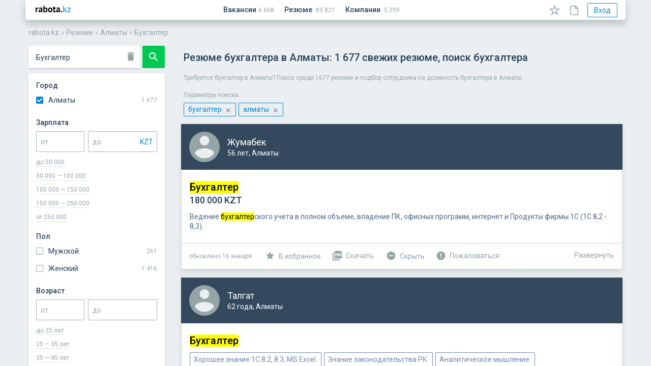

--- FILE ---
content_type: text/html; charset=utf-8
request_url: https://rabota.kz/cv/%D0%90%D0%BB%D0%BC%D0%B0%D1%82%D1%8B/%D0%91%D1%83%D1%85%D0%B3%D0%B0%D0%BB%D1%82%D0%B5%D1%80
body_size: 205710
content:
<!doctype html><html class="no-js" lang="ru"><head><title data-react-helmet="true">Резюме бухгалтера в Алматы: 1 677 свежих резюме, поиск бухгалтера</title><meta data-react-helmet="true" name="description" content="Требуется бухгалтер в Алматы? Поиск среди 1677 резюме и подбор сотрудника на должность бухгалтера в Алматы."/><meta data-react-helmet="true" name="keywords" content="резюме бухгалтер в Алматы"/><link data-react-helmet="true" rel="next" href="/cv/%D0%90%D0%BB%D0%BC%D0%B0%D1%82%D1%8B/%D0%91%D1%83%D1%85%D0%B3%D0%B0%D0%BB%D1%82%D0%B5%D1%80?page=2"/><meta charSet="utf-8"/><meta http-equiv="X-UA-Compatible" content="IE=edge"/><meta name="viewport" content="width=device-width, initial-scale=1.0, user-scalable=no, minimum-scale=1.0, maximum-scale=1.0"/><meta name="apple-mobile-web-app-capable" content="yes"/><meta name="mobile-web-app-capable" content="yes"/><meta name="yandex" content="index, follow, noyaca"/><link rel="stylesheet" href="/assets/main-bf686d792bff9de36b77.css"/><link rel="stylesheet" href="/assets/0-eb0259f71482cc6d23a3.css"/><link rel="stylesheet" href="/assets/1-16f07bc5be4b13341a1e.css"/><link rel="stylesheet" href="/assets/2-22c5e7d871e8edb3a50d.css"/><link rel="stylesheet" href="/assets/4-57943d4abe13cced3854.css"/><link rel="stylesheet" href="/assets/cv-481aede820c90503e7c9.css"/><link rel="apple-touch-icon" sizes="120x120" href="/apple-touch-icon.png"/><link rel="icon" type="image/png" sizes="32x32" href="/favicon-32x32.png"/><link rel="icon" type="image/png" sizes="16x16" href="/favicon-16x16.png"/><link rel="manifest" href="/manifest.json"/><meta name="application-name" content="rabota.kz"/><meta name="apple-mobile-web-app-title" content="rabota.kz"/><meta name="msapplication-TileColor" content="#2b5797"/><meta name="theme-color" content="#ECF0F1"/><script>
      window.version = '260115-0506-7aa91964';
      window.git_commit = '7aa91964';
    </script></head><body><script>window.htmlBootload = [{"action":"initBrowserHistory","opts":{"location":{"pathname":"/cv/%D0%90%D0%BB%D0%BC%D0%B0%D1%82%D1%8B/%D0%91%D1%83%D1%85%D0%B3%D0%B0%D0%BB%D1%82%D0%B5%D1%80","search":"","hash":"","key":"start","query":{"region":"Алматы","q":"Бухгалтер"}},"host":"rabota.kz","protocol":"https:"}},{"action":"initTokens","opts":{"cabinet":null,"user":null,"admin":null,"cabinetMeta":null}},{"action":"setLocalStore","opts":{"key":"region","value":"Алматы"}}]</script><div id="app"><div class="OQPu" data-reactroot=""><div id="app-modal"></div><div id="app-draggable"></div> <div class="_2CLK"></div><div></div><header class="_2FZo"><div class="_1ev1"><div class="_2I6F"><button type="button" class="oBb7 _1XF_ MqBG"><span class="_2gLM"><span style="width:24px;height:24px;fill:#34495E;display:inline-block"><svg xmlns="http://www.w3.org/2000/svg" viewBox="0 0 24 24"><path d="M0 0h24v24H0z" fill="none"></path><path d="M3 18h18v-2H3v2zm0-5h18v-2H3v2zm0-7v2h18V6H3z"></path></svg></span></span><span class="_3C1L " style="top:0px;left:0px;width:0px;height:0px"></span></button></div><a class="_2kYq" href="/"><span style="width:69px;height:14px;display:inline-block;vertical-align:top;margin-top:-2px"><svg viewBox="0 0 69 14" xmlns="http://www.w3.org/2000/svg"><title>rabota.kz</title><path d="M4.994 6.196a3.049 3.049 0 00-1.008-.198c-.42 0-.774.114-1.062.342a1.577 1.577 0 00-.558.846V13H.026V4h1.818l.27 1.188h.072c.204-.444.48-.786.828-1.026s.756-.36 1.224-.36c.312 0 .666.066 1.062.198l-.306 2.196zm1.289-1.674c.48-.216 1.05-.384 1.71-.504.66-.132 1.35-.198 2.07-.198.623 0 1.146.078 1.566.234.42.144.75.354.99.63.252.276.425.606.521.99.108.384.162.816.162 1.296 0 .528-.018 1.062-.053 1.602-.037.528-.06 1.05-.072 1.566 0 .516.018 1.02.053 1.512.037.48.127.936.27 1.368h-1.908l-.378-1.242h-.09c-.24.372-.575.696-1.008.972-.42.264-.965.396-1.637.396-.42 0-.798-.06-1.134-.18a2.64 2.64 0 01-.864-.54 2.585 2.585 0 01-.558-.828 2.838 2.838 0 01-.198-1.08c0-.552.12-1.014.36-1.386.252-.384.606-.69 1.062-.918.468-.24 1.02-.402 1.656-.486a11.298 11.298 0 012.16-.09c.084-.672.036-1.152-.144-1.44-.18-.3-.583-.45-1.206-.45a8.37 8.37 0 00-1.494.144c-.516.096-.942.222-1.278.378l-.558-1.746zm2.97 6.696c.468 0 .84-.102 1.115-.306.277-.216.48-.444.612-.684v-1.17A6.535 6.535 0 009.9 9.04a3.886 3.886 0 00-.9.162 1.528 1.528 0 00-.63.36.805.805 0 00-.233.594c0 .336.096.6.288.792.204.18.48.27.828.27zM15.266.4h2.34v4.32h.072c.252-.288.576-.516.972-.684a3.331 3.331 0 011.314-.252c1.08 0 1.902.372 2.466 1.116.576.732.864 1.854.864 3.366 0 1.62-.402 2.85-1.206 3.69-.792.84-1.884 1.26-3.276 1.26-.768 0-1.47-.066-2.106-.198-.636-.12-1.116-.258-1.44-.414V.4zm4.014 5.364c-.432 0-.786.114-1.062.342-.264.216-.468.534-.612.954v3.924c.192.096.396.162.612.198.228.036.468.054.72.054.636 0 1.116-.228 1.44-.684.336-.468.504-1.206.504-2.214 0-1.716-.534-2.574-1.602-2.574zM24.485 8.5c0-1.524.372-2.694 1.116-3.51.744-.828 1.788-1.242 3.132-1.242.72 0 1.344.114 1.872.342.528.228.966.552 1.314.972.348.408.606.906.774 1.494.18.588.27 1.236.27 1.944 0 1.524-.372 2.7-1.116 3.528-.732.816-1.77 1.224-3.114 1.224-.72 0-1.344-.114-1.872-.342a3.71 3.71 0 01-1.332-.954 4.32 4.32 0 01-.792-1.512 7.061 7.061 0 01-.252-1.944zm2.412 0c0 .396.036.762.108 1.098.072.336.18.63.324.882.144.252.33.45.558.594.24.132.522.198.846.198.612 0 1.068-.222 1.368-.666.3-.444.45-1.146.45-2.106 0-.828-.138-1.494-.414-1.998-.276-.516-.744-.774-1.404-.774-.576 0-1.026.216-1.35.648-.324.432-.486 1.14-.486 2.124zM33.649 4h1.242V2.308l2.34-.666V4h2.196v1.98H37.23v3.456c0 .624.06 1.074.18 1.35.132.264.372.396.72.396.24 0 .444-.024.612-.072.18-.048.378-.12.594-.216l.414 1.8a5.941 5.941 0 01-1.134.396c-.432.108-.87.162-1.314.162-.828 0-1.44-.21-1.836-.63-.384-.432-.576-1.134-.576-2.106V5.98h-1.242V4zm7.157.522c.48-.216 1.05-.384 1.71-.504.66-.132 1.35-.198 2.07-.198.624 0 1.146.078 1.566.234.42.144.75.354.99.63.252.276.426.606.522.99.108.384.162.816.162 1.296 0 .528-.018 1.062-.054 1.602-.036.528-.06 1.05-.072 1.566 0 .516.018 1.02.054 1.512.036.48.126.936.27 1.368h-1.908l-.378-1.242h-.09c-.24.372-.576.696-1.008.972-.42.264-.966.396-1.638.396-.42 0-.798-.06-1.134-.18a2.64 2.64 0 01-.864-.54 2.585 2.585 0 01-.558-.828 2.838 2.838 0 01-.198-1.08c0-.552.12-1.014.36-1.386.252-.384.606-.69 1.062-.918.468-.24 1.02-.402 1.656-.486a11.299 11.299 0 012.16-.09c.084-.672.036-1.152-.144-1.44-.18-.3-.582-.45-1.206-.45a8.37 8.37 0 00-1.494.144c-.516.096-.942.222-1.278.378l-.558-1.746zm2.97 6.696c.468 0 .84-.102 1.116-.306.276-.216.48-.444.612-.684v-1.17a6.535 6.535 0 00-1.08-.018 3.886 3.886 0 00-.9.162 1.528 1.528 0 00-.63.36.805.805 0 00-.234.594c0 .336.096.6.288.792.204.18.48.27.828.27zm5.744.594c0-.42.132-.75.396-.99.264-.252.612-.378 1.044-.378.456 0 .816.126 1.08.378.264.24.396.57.396.99 0 .42-.132.756-.396 1.008s-.624.378-1.08.378c-.432 0-.78-.126-1.044-.378s-.396-.588-.396-1.008z"></path><path d="M56.847 8.95h-.828V13h-1.44V.4h1.44v7.668l.738-.252L59.547 4h1.674l-2.754 3.618-.738.594.9.72L61.635 13h-1.782l-3.006-4.05zm5.716 2.79l4.158-5.724.756-.756h-4.914V4h6.408v1.26l-4.194 5.778-.738.702h4.932V13h-6.408v-1.26z" fill="#0288D1"></path></svg></span></a><div class="_1sSu"><a class="_1kmA" href="/job/list"><span>Вакансии</span></a><a class="_1kmA" href="/cv/list"><span>Резюме</span></a><a class="_1kmA" href="/company/list"><span>Компании</span></a></div><div class="_39qS"></div><button type="button" class="oBb7 _1XF_ o-8H MqBG" style="margin-right:12px"><span class="_2gLM"><span style="width:23px;height:21px;display:inline-block"><svg viewBox="0 0 23 21" xmlns="http://www.w3.org/2000/svg"><path fill-rule="evenodd" clip-rule="evenodd" d="M14.2038 7.77852L11.5 0L8.7962 7.77852L0.562866 7.9463L7.12516 12.9215L4.74049 20.8037L11.5 16.1L18.2595 20.8037L15.8749 12.9215L22.4372 7.9463L14.2038 7.77852ZM18.0922 9.35807L13.1297 9.25694L11.5 4.56857L9.87034 9.25694L4.90784 9.35807L8.86315 12.3568L7.42583 17.1076L11.5 14.2726L15.5742 17.1076L14.1369 12.3568L18.0922 9.35807Z"></path></svg></span><span class="_284X">Избранное</span></span><span class="_3C1L " style="top:0px;left:0px;width:0px;height:0px"></span></button><button type="button" class="oBb7 _1XF_ o-8H MqBG" style="margin-right:12px"><span class="_2gLM"><span style="width:17px;height:20px;fill:#95A5A6;display:inline-block;margin-bottom:-2px"><svg viewBox="0 0 17 20" xmlns="http://www.w3.org/2000/svg"><path fill-rule="evenodd" clip-rule="evenodd" d="M15.5687 3.93057C14.4326 2.8558 13.3271 1.75033 12.1909 0.644859C11.761 0.214953 11.239 0 10.6248 0H2.67156C1.16689 0 0 1.13618 0 2.67156C0 4.0841 0 5.49665 0 6.9092V16.3978C0 17.1655 0.276368 17.8411 0.767689 18.3324C1.25901 18.8237 1.93458 19.1001 2.70226 19.1001H13.3885C14.9546 19.1001 16.0908 17.9639 16.0908 16.3978V13.9719C16.0908 11.2697 16.0908 7.98396 16.0908 5.2817C16.1215 4.75967 15.9372 4.29906 15.5687 3.93057ZM14.4633 5.06663C14.5247 5.12805 14.5554 5.15876 14.5554 5.22017H11.1776C10.8091 5.22017 10.7477 5.15876 10.7477 4.79027V1.59668C10.9012 1.59668 10.9933 1.65809 11.1161 1.78093C12.2216 2.85569 13.3271 3.96116 14.4633 5.06663ZM14.5247 16.3977C14.5247 17.104 14.0948 17.5339 13.3885 17.5339H2.70225V17.9638V17.5339C2.36447 17.5339 2.0881 17.4418 1.87315 17.2268C1.6889 17.0426 1.56607 16.7355 1.56607 16.3977V6.90909C1.56607 5.49654 1.56607 4.08399 1.56607 2.67144C1.56607 2.02659 1.99598 1.59668 2.64083 1.59668H9.05871V4.82097C9.05871 6.07998 9.8264 6.84767 11.0854 6.84767H14.4632C14.4632 9.02791 14.4632 11.7916 14.4632 14.0025V16.3977H14.5247Z"></path></svg></span><span class="_284X">Заметки</span></span><span class="_3C1L " style="top:0px;left:0px;width:0px;height:0px"></span></button><div class="_2Ee-"><button type="button" class="oBb7 _33CS _1aiH o-8H" style="padding:4px 12px;margin-right:4px"><span class="_2gLM">Вход</span><span class="_3C1L " style="top:0px;left:0px;width:0px;height:0px"></span></button></div></div><div class="_3iNd breadcrumbs" itemscope="" itemType="http://schema.org/BreadcrumbList" data-reactroot=""><div class="_1Bfe"><span itemProp="itemListElement" itemscope="" itemType="http://schema.org/ListItem"><a href="/" itemProp="item" class="_2gqn"><span itemProp="name">rabota.kz</span><meta itemProp="position" content="1"/></a></span></div><span class="_1Ylz" style="width:14px;height:14px;display:inline-block"><svg viewBox="0 0 24 24" xmlns="http://www.w3.org/2000/svg"><path d="M8.59 16.34l4.58-4.59-4.58-4.59L10 5.75l6 6-6 6z"></path><path d="M0-.25h24v24H0z" fill="none"></path></svg></span><div class="_1Bfe"><span itemProp="itemListElement" itemscope="" itemType="http://schema.org/ListItem"><a href="/cv/list" itemProp="item" class="_2gqn"><span itemProp="name">Резюме</span><meta itemProp="position" content="2"/></a></span></div><span class="_1Ylz" style="width:14px;height:14px;display:inline-block"><svg viewBox="0 0 24 24" xmlns="http://www.w3.org/2000/svg"><path d="M8.59 16.34l4.58-4.59-4.58-4.59L10 5.75l6 6-6 6z"></path><path d="M0-.25h24v24H0z" fill="none"></path></svg></span><div class="_1Bfe"><span itemProp="itemListElement" itemscope="" itemType="http://schema.org/ListItem"><a href="/cv/%D0%90%D0%BB%D0%BC%D0%B0%D1%82%D1%8B" itemProp="item" class="_2gqn"><span itemProp="name">Алматы</span><meta itemProp="position" content="3"/></a></span></div><span class="_1Ylz" style="width:14px;height:14px;display:inline-block"><svg viewBox="0 0 24 24" xmlns="http://www.w3.org/2000/svg"><path d="M8.59 16.34l4.58-4.59-4.58-4.59L10 5.75l6 6-6 6z"></path><path d="M0-.25h24v24H0z" fill="none"></path></svg></span><div class="_1Bfe"><span itemProp="itemListElement" itemscope="" itemType="http://schema.org/ListItem"><a href="/cv/%D0%90%D0%BB%D0%BC%D0%B0%D1%82%D1%8B/%D0%91%D1%83%D1%85%D0%B3%D0%B0%D0%BB%D1%82%D0%B5%D1%80" itemProp="item" class="_2gqn"><span itemProp="name">Бухгалтер</span><meta itemProp="position" content="4"/></a></span></div></div></header><div><div><div></div></div></div><div class="_1i2v" style="width:100%;overflow:hidden;position:relative"><div class="_2nDa"><div class="_201_"><div class="_2OY3" style="-webkit-transform:translate3d(0%, 0, 0);transform:translate3d(0%, 0, 0)"><div style="display:none;width:50px"><div class="_1LjX"><div class="bF8N"><span style="width:40px;height:auto;display:inline-block"><svg viewBox="0 0 40 114" xmlns="http://www.w3.org/2000/svg"><g fill="none" fill-rule="evenodd"><g transform="translate(0 16)"><rect fill="#FFF" width="40" height="86" rx="1"></rect><path fill="#505F6E" fill-rule="nonzero" d="M3 19h7.5v-2H3M3 8h14V6H3M3 39h14v-2H3M3 64h14v-2H3M10.5 44h13v-1h-13M10.5 69h13v-1h-13M10.5 49h13v-1h-13M10.5 74h13v-1h-13M10.5 54h13v-1h-13M10.5 79h13v-1h-13"></path><path fill="#ECF0F1" fill-rule="nonzero" d="M11 12h15v-2H11M3.5 28h14v-1h-14M3.5 30H20v-1H3.5M3.5 32H14v-1H3.5M3 25h15v-4H3M3 45h5v-4H3M3 70h5v-4H3M3 50h5v-4H3M3 75h5v-4H3M3 55h5v-4H3M3 80h5v-4H3M19 25h17v-4H19"></path><path fill="#0288D1" fill-rule="nonzero" d="M4 12h4v-2H4M3.5 58h3v-1h-3M3.5 83h3v-1h-3"></path></g><path fill="#0288D1" fill-rule="nonzero" d="M28.5 11.833h11v-1h-11"></path><rect fill="#FFF" width="31" height="8" rx="1"></rect><rect fill="#2ECC71" x="32" width="8" height="8" rx="1"></rect><g transform="translate(0 105)"><rect fill="#2ECC71" width="40" height="9" rx="1"></rect><path fill="#FFF" fill-rule="nonzero" d="M10.5 5H30V4H10.5"></path></g></g></svg></span></div></div></div><div style="display:flex"><div class="_2ol-" style="width:300px"><div><div class="_32de"><div class="yYVF"><div class="_3NPX"><div class="_2hOu"><div><div></div><div class="_2dP0 _3_4J"><div class="YSeI"><div class="_1pkz _3pYB   _26hI fV9v  " style="height:44px;margin:0"><input type="text" class="_1mYz" value="Бухгалтер"/><span class="_3Ghs"><span style="width:22px;height:22px;fill:#95A5A6;display:inline-block"><svg viewBox="0 0 24 24" xmlns="http://www.w3.org/2000/svg"><path d="M6 19c0 1.1.9 2 2 2h8c1.1 0 2-.9 2-2V7H6v12zM19 4h-3.5l-1-1h-5l-1 1H5v2h14V4z"></path><path d="M0 0h24v24H0z" fill="none"></path></svg></span></span><div class="_365Q" style="display:none">Поиск резюме</div></div></div></div></div></div><div class="_26uY"><button type="button" class="oBb7 mgTU _1AK_ _2Sof MqBG"><span class="_2gLM"><span style="width:24px;height:24px;display:inline-block"><svg xmlns="http://www.w3.org/2000/svg" viewBox="0 0 24 24"><path d="M15.5 14h-.79l-.28-.27C15.41 12.59 16 11.11 16 9.5 16 5.91 13.09 3 9.5 3S3 5.91 3 9.5 5.91 16 9.5 16c1.61 0 3.09-.59 4.23-1.57l.27.28v.79l5 4.99L20.49 19l-4.99-5zm-6 0C7.01 14 5 11.99 5 9.5S7.01 5 9.5 5 14 7.01 14 9.5 11.99 14 9.5 14z"></path><path d="M0 0h24v24H0z" fill="none"></path></svg></span></span><span class="_3C1L " style="top:0px;left:0px;width:0px;height:0px"></span></button></div></div></div><div class="_12qJ"><div class="_3ZDX"><div class="_2cLA">Город</div><div><div></div><div class="_3rQ5"><div><div><div class="_3y8x"><div><label class="_3HzQ  _1cwL  _1Xdh"><input type="checkbox" checked=""/><span class="_2gUF"></span><span class="_35Om">Алматы</span></label></div></div></div><div><div class="_3y8x"><div><label class="_3HzQ    _1Xdh"><input type="checkbox"/><span class="_2gUF"></span><span class="_35Om">Астана</span></label></div></div></div><div class="_3qUD">Ещё 27</div></div></div></div></div><div class="_3ZDX"><div class="_2cLA">Зарплата</div><div><div></div><div style="display:flex;align-items:center"><div class="_1pkz      _1PiO " style="flex-shrink:1.4;margin-right:7px"><input type="text" class="_1mYz" value=""/><div class="_365Q">от</div></div><div class="_1pkz _3pYB     _1PiO "><input type="text" class="_1mYz" value=""/><span class="_3Ghs"><div class="_3ZmR    _2CWH _2a7b"><div class="_1pkz   _3fj-    "><input type="hidden" class="_1mYz" value="KZT"/></div><div class="_16nN"><div>KZT</div></div><ul class="PTck"><li class="_16nN _2bY4"><div>KZT</div></li><li class="_2bY4"><div>RUB</div></li><li class="_2bY4"><div>USD</div></li><li class="_2bY4"><div>EUR</div></li></ul></div></span><div class="_365Q">до</div></div></div></div><div class="_1c7O"><div class="_1jDA">до 50 000</div><div class="_1jDA">50 000 — 100 000</div><div class="_1jDA">100 000 — 150 000</div><div class="_1jDA">150 000 — 250 000</div><div class="_1jDA">от 250 000</div></div></div><div class="_3ZDX"><div class="_2cLA">Пол</div><div><div></div><div class="_3rQ5"><div class="_3y8x"><div><label class="_3HzQ    _1Xdh"><input type="checkbox"/><span class="_2gUF"></span><span class="_35Om">Мужской</span></label></div></div><div class="_3y8x"><div><label class="_3HzQ    _1Xdh"><input type="checkbox"/><span class="_2gUF"></span><span class="_35Om">Женский</span></label></div></div></div></div></div><div class="_3ZDX"><div class="_2cLA">Возраст</div><div><div></div><div style="display:flex;align-items:center"><div class="_1pkz      _1PiO " style="flex-shrink:1.4;margin-right:7px"><input type="text" class="_1mYz" value=""/><div class="_365Q">от</div></div><div class="_1pkz      _1PiO "><input type="text" class="_1mYz" value=""/><div class="_365Q">до</div></div></div></div><div class="_1c7O"><div class="_1jDA"><span>до <!-- -->25<!-- --> лет</span></div><div class="_1jDA"><span>25 — 35<!-- --> лет</span></div><div class="_1jDA"><span>35 — 45<!-- --> лет</span></div><div class="_1jDA"><span>от <!-- -->45<!-- --> лет</span></div></div></div><div class="_3ZDX"><div class="_2cLA">Язык</div><div><div></div><div class="_3rQ5"><div><div><div class="_3y8x"><div><label class="_3HzQ    _1Xdh"><input type="checkbox"/><span class="_2gUF"></span><span class="_35Om">Казахский</span></label></div></div></div><div><div class="_3y8x"><div><label class="_3HzQ    _1Xdh"><input type="checkbox"/><span class="_2gUF"></span><span class="_35Om">Русский</span></label></div></div></div><div><div class="_3y8x"><div><label class="_3HzQ    _1Xdh"><input type="checkbox"/><span class="_2gUF"></span><span class="_35Om">Английский</span></label></div></div></div><div class="_3qUD">Ещё 64</div></div></div></div></div><div class="_3ZDX"><div class="_2cLA">Занятость</div><div><div></div><div class="_3rQ5"><div><div><div class="_3y8x"><div><label class="_3HzQ    _1Xdh"><input type="checkbox"/><span class="_2gUF"></span><span class="_35Om">полная занятость</span></label></div></div></div><div><div class="_3y8x"><div><label class="_3HzQ    _1Xdh"><input type="checkbox"/><span class="_2gUF"></span><span class="_35Om">частичная занятость</span></label></div></div></div><div><div class="_3y8x"><div><label class="_3HzQ    _1Xdh"><input type="checkbox"/><span class="_2gUF"></span><span class="_35Om">вахтовый метод</span></label></div></div></div><div class="_3qUD">Ещё 7</div></div></div></div></div><div class="_3ZDX"><div class="_2cLA">Показывать</div><div class="f_Wo"><div><div><div></div><label class="_3HzQ    _1Xdh"><input type="checkbox"/><span class="_2gUF"></span><span class="_35Om">только с фото</span></label></div></div></div><div class="f_Wo"><div><div><div></div><label class="_3HzQ    _1Xdh"><input type="checkbox"/><span class="_2gUF"></span><span class="_35Om">с высшим образованием</span></label></div></div></div></div></div><div class="_2oXV"><button type="button" class="oBb7 mgTU _1AK_ _2jsG" style="width:100%"><span class="_2gLM">Найти</span><span class="_3C1L " style="top:0px;left:0px;width:0px;height:0px"></span></button></div></div></div></div></div><div style="display:none;width:50px"><div class="_1LjX"><div class="bF8N"><span style="width:40px;height:auto;display:inline-block"><svg viewBox="0 0 40 62" xmlns="http://www.w3.org/2000/svg"><g fill="none" fill-rule="evenodd"><path fill="#FFF" d="M0 0h40v62H0z"></path><path fill="#335E89" d="M0 0h40v19H0z"></path><ellipse fill="#94A4A5" cx="7" cy="9" rx="3" ry="3"></ellipse><path fill="#FFF" fill-rule="nonzero" d="M14 10h15V8H14"></path><path fill="#505F6E" fill-rule="nonzero" d="M4 26h30v-2H4M4 31h17v-2H4M4.5 47H34v-1H4.5M4.5 50H30v-1H4.5M4.5 53h31.516v-1H4.5"></path><path fill="#ECF0F1" fill-rule="nonzero" d="M4 37h12v-2H4M4 58h12v-2H4M17 58h12v-2H17M4 41h12v-2H4M18 37h17v-2H18M18 41h18v-2H18"></path></g></svg></span></div><div class="bF8N"><span style="width:40px;height:auto;display:inline-block"><svg viewBox="0 0 40 62" xmlns="http://www.w3.org/2000/svg"><g fill="none" fill-rule="evenodd"><path fill="#FFF" d="M0 0h40v62H0z"></path><path fill="#335E89" d="M0 0h40v19H0z"></path><ellipse fill="#94A4A5" cx="7" cy="9" rx="3" ry="3"></ellipse><path fill="#FFF" fill-rule="nonzero" d="M14 10h15V8H14"></path><path fill="#505F6E" fill-rule="nonzero" d="M4 26h30v-2H4M4 31h17v-2H4M4.5 47H34v-1H4.5M4.5 50H30v-1H4.5M4.5 53h31.516v-1H4.5"></path><path fill="#ECF0F1" fill-rule="nonzero" d="M4 37h12v-2H4M4 58h12v-2H4M17 58h12v-2H17M4 41h12v-2H4M18 37h17v-2H18M18 41h18v-2H18"></path></g></svg></span></div><div class="bF8N"><span style="width:40px;height:auto;display:inline-block"><svg viewBox="0 0 40 62" xmlns="http://www.w3.org/2000/svg"><g fill="none" fill-rule="evenodd"><path fill="#FFF" d="M0 0h40v62H0z"></path><path fill="#335E89" d="M0 0h40v19H0z"></path><ellipse fill="#94A4A5" cx="7" cy="9" rx="3" ry="3"></ellipse><path fill="#FFF" fill-rule="nonzero" d="M14 10h15V8H14"></path><path fill="#505F6E" fill-rule="nonzero" d="M4 26h30v-2H4M4 31h17v-2H4M4.5 47H34v-1H4.5M4.5 50H30v-1H4.5M4.5 53h31.516v-1H4.5"></path><path fill="#ECF0F1" fill-rule="nonzero" d="M4 37h12v-2H4M4 58h12v-2H4M17 58h12v-2H17M4 41h12v-2H4M18 37h17v-2H18M18 41h18v-2H18"></path></g></svg></span></div></div></div><div style="display:flex"><div class="_2ol-" style="width:900px"><div><div class="_1xvN" style="margin-left:237px"><button type="button" class="oBb7 _1XF_ MqBG" style="width:100%;height:100%"><span class="_2gLM"><span style="width:100%;height:100%;display:inline-block"><svg viewBox="0 0 65 65" xmlns="http://www.w3.org/2000/svg"><g fill="none" fill-rule="evenodd"><rect fill="#6D89AB" width="65" height="65" rx="2"></rect><path d="M17 49V17h32v32"></path><path fill="#FFF" d="M22.333 33l1.88 1.88 7.454-7.44v16.227h2.666V27.44l7.454 7.44 1.88-1.88L33 22.333"></path></g></svg></span></span><span class="_3C1L " style="top:0px;left:0px;width:0px;height:0px"></span></button></div><div class="rMX0"><div class="_2Uk8"><div class="_3Kio"><h1 class="HcQZ">Резюме бухгалтера в Алматы: 1 677 свежих резюме, поиск бухгалтера</h1><div class="pGAI">Требуется бухгалтер в Алматы? Поиск среди 1677 резюме и подбор сотрудника на должность бухгалтера в Алматы.</div><div><div class="_2GDY">Параметры поиска:</div><div class="_1hLD"><div class="lFCG"><span class="_2bRt">бухгалтер</span><span class="QbKy">×</span></div><div class="lFCG"><span class="_2bRt">алматы</span><span class="QbKy">×</span></div></div></div></div><div class="_3R-k"><div class="_25GX "><div><a class="_28Kb" href="/cv/%D0%90%D0%BB%D0%BC%D0%B0%D1%82%D1%8B/%D0%91%D1%83%D1%85%D0%B3%D0%B0%D0%BB%D1%82%D0%B5%D1%80/5c4013457b28f0000f3d0ad1"><div><div class="_1ck0"><div class="_1e_9"><div class="_1PKm"><div class="_3GAO  "><div class="_2eUq"></div></div></div><div class="_2-Gi"><div class="_1t62">Жумабек</div><div class="_1vyM"><span>56 лет<!-- -->, </span><span>Алматы</span></div></div></div></div><div class="_2gRK"><div class="_2q1B"> <div class="_3Lbz">Бухгалтер</div><div class="_2Qjo"><div style="white-space:nowrap">180 000 KZT</div></div></div><div class="_1_El"><div>Ведение бухгалтерского учета в полном объеме, владение ПК, офисных программ, интернет и Продукты фирмы 1С (1С 8,2 - 8,3).</div></div><div class="_3ez6"></div></div></div></a></div><div class="Rs8o"><div><div class="_1Q8I   "><div class="_2K-J"><div class="_1joY"><div class="_2bh-"><div class="LI-k">обновлено <span><span>16 января</span></span></div></div><div class="_2bh-"><div class="_1gtw"><div class="_18eK"><span class="_1kqi ovIa " style="width:20px;height:20px"></span></div><span class="_1kYi">В избранное</span></div></div><div class="_2bh-"><div class="_1gtw"><div class="_18eK"><span class="_1kqi JhJD " style="width:22px;height:22px"></span></div><span class="_1kYi">Скачать</span></div></div><div class="_2bh-"><div class="_1gtw"><div class="_18eK"><span class="_1kqi _1q6Z " style="width:20px;height:20px"></span></div><span class="_1kYi">Скрыть</span></div></div><div class="_2bh-"><div class="_1gtw"><div class="_18eK"><span class="_1kqi NoZj " style="width:22px;height:22px"></span></div><span class="_1kYi">Пожаловаться</span></div></div></div><div class="rr2U "><span class="_1kqi _3YT3 " style="width:24px;height:24px"></span></div></div><div class="_1K83 _1qj1 _2qqK"><div class="_2BMR"></div><div class="_4SQB"><div class="LI-k">обновлено <span><span>16 января</span></span></div></div><div class="_4SQB"><div class="_1gtw"><div class="_18eK"><span class="_1kqi ovIa " style="width:20px;height:20px"></span></div><span class="_1kYi">В избранное</span></div></div><div class="_4SQB"><div class="_1gtw"><div class="_18eK"><span class="_1kqi JhJD " style="width:22px;height:22px"></span></div><span class="_1kYi">Скачать</span></div></div><div class="_4SQB"><div class="_1gtw"><div class="_18eK"><span class="_1kqi _1q6Z " style="width:20px;height:20px"></span></div><span class="_1kYi">Скрыть</span></div></div><div class="_4SQB"><div class="_1gtw"><div class="_18eK"><span class="_1kqi NoZj " style="width:22px;height:22px"></span></div><span class="_1kYi">Пожаловаться</span></div></div></div></div></div><div class="_3-3T"><a class="_1EAH" href="/cv/%D0%90%D0%BB%D0%BC%D0%B0%D1%82%D1%8B/%D0%91%D1%83%D1%85%D0%B3%D0%B0%D0%BB%D1%82%D0%B5%D1%80/5c4013457b28f0000f3d0ad1">Развернуть</a></div></div></div></div><div class="_3R-k"><div class="_25GX "><div><a class="_28Kb" href="/cv/%D0%90%D0%BB%D0%BC%D0%B0%D1%82%D1%8B/%D0%91%D1%83%D1%85%D0%B3%D0%B0%D0%BB%D1%82%D0%B5%D1%80/6968d68fe5e68700390254eb"><div><div class="_1ck0"><div class="_1e_9"><div class="_1PKm"><div class="_3GAO  "><div class="_2eUq"></div></div></div><div class="_2-Gi"><div class="_1t62">Талгат</div><div class="_1vyM"><span>62 года<!-- -->, </span><span>Алматы</span></div></div></div></div><div class="_2gRK"><div class="_2q1B"> <div class="_3Lbz">Бухгалтер</div></div><div class="_1tQG "><span class="_2W83">Хорошее знание 1С 8.2, 8.3,  MS Excel.</span><span class="_2W83">Знание законодательства РК.</span><span class="_2W83">Аналитическое мышление.</span></div><div class="_1_El"><div>Внимательность к деталям. Перепроверка введенных данных различными способами на наличие и исправление ошибок.</div></div><div class="_3ez6"></div></div></div></a></div><div class="Rs8o"><div><div class="_1Q8I   "><div class="_2K-J"><div class="_1joY"><div class="_2bh-"><div class="LI-k">обновлено <span><span>15 января</span></span></div></div><div class="_2bh-"><div class="_1gtw"><div class="_18eK"><span class="_1kqi ovIa " style="width:20px;height:20px"></span></div><span class="_1kYi">В избранное</span></div></div><div class="_2bh-"><div class="_1gtw"><div class="_18eK"><span class="_1kqi JhJD " style="width:22px;height:22px"></span></div><span class="_1kYi">Скачать</span></div></div><div class="_2bh-"><div class="_1gtw"><div class="_18eK"><span class="_1kqi _1q6Z " style="width:20px;height:20px"></span></div><span class="_1kYi">Скрыть</span></div></div><div class="_2bh-"><div class="_1gtw"><div class="_18eK"><span class="_1kqi NoZj " style="width:22px;height:22px"></span></div><span class="_1kYi">Пожаловаться</span></div></div></div><div class="rr2U "><span class="_1kqi _3YT3 " style="width:24px;height:24px"></span></div></div><div class="_1K83 _1qj1 _2qqK"><div class="_2BMR"></div><div class="_4SQB"><div class="LI-k">обновлено <span><span>15 января</span></span></div></div><div class="_4SQB"><div class="_1gtw"><div class="_18eK"><span class="_1kqi ovIa " style="width:20px;height:20px"></span></div><span class="_1kYi">В избранное</span></div></div><div class="_4SQB"><div class="_1gtw"><div class="_18eK"><span class="_1kqi JhJD " style="width:22px;height:22px"></span></div><span class="_1kYi">Скачать</span></div></div><div class="_4SQB"><div class="_1gtw"><div class="_18eK"><span class="_1kqi _1q6Z " style="width:20px;height:20px"></span></div><span class="_1kYi">Скрыть</span></div></div><div class="_4SQB"><div class="_1gtw"><div class="_18eK"><span class="_1kqi NoZj " style="width:22px;height:22px"></span></div><span class="_1kYi">Пожаловаться</span></div></div></div></div></div><div class="_3-3T"><a class="_1EAH" href="/cv/%D0%90%D0%BB%D0%BC%D0%B0%D1%82%D1%8B/%D0%91%D1%83%D1%85%D0%B3%D0%B0%D0%BB%D1%82%D0%B5%D1%80/6968d68fe5e68700390254eb">Развернуть</a></div></div></div></div><div class="_3R-k"><div class="_25GX "><div><a class="_28Kb" href="/cv/%D0%90%D0%BB%D0%BC%D0%B0%D1%82%D1%8B/%D0%91%D1%83%D1%85%D0%B3%D0%B0%D0%BB%D1%82%D0%B5%D1%80/68e0c9b22722c80011987744"><div><div class="_1ck0"><div class="_1e_9"><div class="_1PKm"><div class="_3GAO  "><div class="_2eUq"></div></div></div><div class="_2-Gi"><div class="_1t62">Наталья</div><div class="_1vyM"><span>46 лет<!-- -->, </span><span>Алматы</span></div></div></div></div><div class="_2gRK"><div class="_2q1B"> <div class="_3Lbz">Бухгалтер</div></div><div class="_1_El"><div>Бухгалтерия, хочу поменять сферу деятельности</div></div><div class="_3ez6"></div></div></div></a></div><div class="Rs8o"><div><div class="_1Q8I   "><div class="_2K-J"><div class="_1joY"><div class="_2bh-"><div class="LI-k">обновлено <span><span>6 января</span></span></div></div><div class="_2bh-"><div class="_1gtw"><div class="_18eK"><span class="_1kqi ovIa " style="width:20px;height:20px"></span></div><span class="_1kYi">В избранное</span></div></div><div class="_2bh-"><div class="_1gtw"><div class="_18eK"><span class="_1kqi JhJD " style="width:22px;height:22px"></span></div><span class="_1kYi">Скачать</span></div></div><div class="_2bh-"><div class="_1gtw"><div class="_18eK"><span class="_1kqi _1q6Z " style="width:20px;height:20px"></span></div><span class="_1kYi">Скрыть</span></div></div><div class="_2bh-"><div class="_1gtw"><div class="_18eK"><span class="_1kqi NoZj " style="width:22px;height:22px"></span></div><span class="_1kYi">Пожаловаться</span></div></div></div><div class="rr2U "><span class="_1kqi _3YT3 " style="width:24px;height:24px"></span></div></div><div class="_1K83 _1qj1 _2qqK"><div class="_2BMR"></div><div class="_4SQB"><div class="LI-k">обновлено <span><span>6 января</span></span></div></div><div class="_4SQB"><div class="_1gtw"><div class="_18eK"><span class="_1kqi ovIa " style="width:20px;height:20px"></span></div><span class="_1kYi">В избранное</span></div></div><div class="_4SQB"><div class="_1gtw"><div class="_18eK"><span class="_1kqi JhJD " style="width:22px;height:22px"></span></div><span class="_1kYi">Скачать</span></div></div><div class="_4SQB"><div class="_1gtw"><div class="_18eK"><span class="_1kqi _1q6Z " style="width:20px;height:20px"></span></div><span class="_1kYi">Скрыть</span></div></div><div class="_4SQB"><div class="_1gtw"><div class="_18eK"><span class="_1kqi NoZj " style="width:22px;height:22px"></span></div><span class="_1kYi">Пожаловаться</span></div></div></div></div></div><div class="_3-3T"><a class="_1EAH" href="/cv/%D0%90%D0%BB%D0%BC%D0%B0%D1%82%D1%8B/%D0%91%D1%83%D1%85%D0%B3%D0%B0%D0%BB%D1%82%D0%B5%D1%80/68e0c9b22722c80011987744">Развернуть</a></div></div></div></div><div class="_3R-k"><div class="_25GX "><div><a class="_28Kb" href="/cv/%D0%90%D0%BB%D0%BC%D0%B0%D1%82%D1%8B/%D0%91%D1%83%D1%85%D0%B3%D0%B0%D0%BB%D1%82%D0%B5%D1%80/5e6f3793b81b5d000f7ed91a"><div><div class="_1ck0"><div class="_1e_9"><div class="_1PKm"><div class="_3GAO  "><div class="_2eUq"></div></div></div><div class="_2-Gi"><div class="_1t62">Анар</div><div class="_1vyM"><span>56 лет<!-- -->, </span><span>Алматы</span></div></div></div></div><div class="_2gRK"><div class="_2q1B"> <div class="_3Lbz">Бухгалтер</div><div class="_2Qjo"><div style="white-space:nowrap">500 000 KZT</div></div></div><div class="_1tQG "><span class="_2W83">Развитие навыков, аккуратность</span></div><div class="_1_El"><div>Ведение бух. учета, учета (реализация товаров и услуг; дебиторская и кредиторская задолженность, акт сверки, ведение расчетных счетов, интернет-банкинг, инвентаризация, производственный учет, статистические отчеты, отчеты по импорту по ф.328, авансовые отчеты, ЭСФ, ЭДО, импорт</div></div><div class="_3ez6"></div></div></div></a></div><div class="Rs8o"><div><div class="_1Q8I   "><div class="_2K-J"><div class="_1joY"><div class="_2bh-"><div class="LI-k">обновлено <span><span>2 января</span></span></div></div><div class="_2bh-"><div class="_1gtw"><div class="_18eK"><span class="_1kqi ovIa " style="width:20px;height:20px"></span></div><span class="_1kYi">В избранное</span></div></div><div class="_2bh-"><div class="_1gtw"><div class="_18eK"><span class="_1kqi JhJD " style="width:22px;height:22px"></span></div><span class="_1kYi">Скачать</span></div></div><div class="_2bh-"><div class="_1gtw"><div class="_18eK"><span class="_1kqi _1q6Z " style="width:20px;height:20px"></span></div><span class="_1kYi">Скрыть</span></div></div><div class="_2bh-"><div class="_1gtw"><div class="_18eK"><span class="_1kqi NoZj " style="width:22px;height:22px"></span></div><span class="_1kYi">Пожаловаться</span></div></div></div><div class="rr2U "><span class="_1kqi _3YT3 " style="width:24px;height:24px"></span></div></div><div class="_1K83 _1qj1 _2qqK"><div class="_2BMR"></div><div class="_4SQB"><div class="LI-k">обновлено <span><span>2 января</span></span></div></div><div class="_4SQB"><div class="_1gtw"><div class="_18eK"><span class="_1kqi ovIa " style="width:20px;height:20px"></span></div><span class="_1kYi">В избранное</span></div></div><div class="_4SQB"><div class="_1gtw"><div class="_18eK"><span class="_1kqi JhJD " style="width:22px;height:22px"></span></div><span class="_1kYi">Скачать</span></div></div><div class="_4SQB"><div class="_1gtw"><div class="_18eK"><span class="_1kqi _1q6Z " style="width:20px;height:20px"></span></div><span class="_1kYi">Скрыть</span></div></div><div class="_4SQB"><div class="_1gtw"><div class="_18eK"><span class="_1kqi NoZj " style="width:22px;height:22px"></span></div><span class="_1kYi">Пожаловаться</span></div></div></div></div></div><div class="_3-3T"><a class="_1EAH" href="/cv/%D0%90%D0%BB%D0%BC%D0%B0%D1%82%D1%8B/%D0%91%D1%83%D1%85%D0%B3%D0%B0%D0%BB%D1%82%D0%B5%D1%80/5e6f3793b81b5d000f7ed91a">Развернуть</a></div></div></div></div><div class="_3R-k"><div class="_25GX "><div><a class="_28Kb" href="/cv/%D0%90%D0%BB%D0%BC%D0%B0%D1%82%D1%8B/%D0%91%D1%83%D1%85%D0%B3%D0%B0%D0%BB%D1%82%D0%B5%D1%80/68369fa6e01b9000f9fc08f0"><div><div class="_1ck0"><div class="_1e_9"><div class="_1PKm"><div class="_3GAO  "><div class="_2eUq"><img src="https://s3-eu-central-1.amazonaws.com/rabota-kz-100/2026/1/15/iitc4lmkf65zub.jpeg" alt=""/></div></div></div><div class="_2-Gi"><div class="_1t62">Галимжан</div><div class="_1vyM"><span>65 лет<!-- -->, </span><span>Алматы</span></div></div></div></div><div class="_2gRK"><div class="_2q1B"> <div class="_3Lbz">Главный бухгалтер</div><div class="_2Qjo"><div style="white-space:nowrap">800 000 KZT</div></div></div><div class="_1tQG "><span class="_2W83">Стаж работы в бухгалтерии свыше 30 лет</span><span class="_2W83">Высокий профессионализм</span><span class="_2W83">Честность и добропорядочность</span></div><div class="_1_El"><div>Работа в 1С, ИС ЭСФ, СОНО, кабинет НП, интернет-банкинг, стат. гов. кз, егов, и т. п. Сертифицированный бухгалтер-практик САР с 2005 года, Профессиональный бухгалтер РК с 2014 года, сертификат аудитора 2015 г. Написал и издал книгу Бухгалтерский учёт в строительстве в 2015 году.</div></div><div class="_2dj3"><div>А-ТА-Строй</div><div class="_2pU1"><span><span>января 2008 г.</span> — <span>января 2017 г.</span></span></div><div>Главный бухгалтер</div></div><div class="_3ez6"></div></div></div></a></div><div class="Rs8o"><div><div class="_1Q8I   "><div class="_2K-J"><div class="_1joY"><div class="_2bh-"><div class="LI-k">обновлено <span><span>15 января</span></span></div></div><div class="_2bh-"><div class="_1gtw"><div class="_18eK"><span class="_1kqi ovIa " style="width:20px;height:20px"></span></div><span class="_1kYi">В избранное</span></div></div><div class="_2bh-"><div class="_1gtw"><div class="_18eK"><span class="_1kqi JhJD " style="width:22px;height:22px"></span></div><span class="_1kYi">Скачать</span></div></div><div class="_2bh-"><div class="_1gtw"><div class="_18eK"><span class="_1kqi _1q6Z " style="width:20px;height:20px"></span></div><span class="_1kYi">Скрыть</span></div></div><div class="_2bh-"><div class="_1gtw"><div class="_18eK"><span class="_1kqi NoZj " style="width:22px;height:22px"></span></div><span class="_1kYi">Пожаловаться</span></div></div></div><div class="rr2U "><span class="_1kqi _3YT3 " style="width:24px;height:24px"></span></div></div><div class="_1K83 _1qj1 _2qqK"><div class="_2BMR"></div><div class="_4SQB"><div class="LI-k">обновлено <span><span>15 января</span></span></div></div><div class="_4SQB"><div class="_1gtw"><div class="_18eK"><span class="_1kqi ovIa " style="width:20px;height:20px"></span></div><span class="_1kYi">В избранное</span></div></div><div class="_4SQB"><div class="_1gtw"><div class="_18eK"><span class="_1kqi JhJD " style="width:22px;height:22px"></span></div><span class="_1kYi">Скачать</span></div></div><div class="_4SQB"><div class="_1gtw"><div class="_18eK"><span class="_1kqi _1q6Z " style="width:20px;height:20px"></span></div><span class="_1kYi">Скрыть</span></div></div><div class="_4SQB"><div class="_1gtw"><div class="_18eK"><span class="_1kqi NoZj " style="width:22px;height:22px"></span></div><span class="_1kYi">Пожаловаться</span></div></div></div></div></div><div class="_3-3T"><a class="_1EAH" href="/cv/%D0%90%D0%BB%D0%BC%D0%B0%D1%82%D1%8B/%D0%91%D1%83%D1%85%D0%B3%D0%B0%D0%BB%D1%82%D0%B5%D1%80/68369fa6e01b9000f9fc08f0">Развернуть</a></div></div></div></div><div class="_3R-k"><div class="_25GX "><div><a class="_28Kb" href="/cv/%D0%90%D0%BB%D0%BC%D0%B0%D1%82%D1%8B/%D0%91%D1%83%D1%85%D0%B3%D0%B0%D0%BB%D1%82%D0%B5%D1%80/695ce28844e37b008d8ebaea"><div><div class="_1ck0"><div class="_1e_9"><div class="_1PKm"><div class="_3GAO  "><div class="_2eUq"></div></div></div><div class="_2-Gi"><div class="_1t62">Евгений</div><div class="_1vyM"><span>47 лет<!-- -->, </span><span>Алматы</span></div></div></div></div><div class="_2gRK"><div class="_2q1B"> <div class="_3Lbz">Помощник бухгалтера</div><div class="_2Qjo"><div style="white-space:nowrap">400 000 KZT</div></div></div><div class="_1_El"><div>Первичка</div></div><div class="_3ez6"></div></div></div></a></div><div class="Rs8o"><div><div class="_1Q8I   "><div class="_2K-J"><div class="_1joY"><div class="_2bh-"><div class="LI-k">обновлено <span><span>6 января</span></span></div></div><div class="_2bh-"><div class="_1gtw"><div class="_18eK"><span class="_1kqi ovIa " style="width:20px;height:20px"></span></div><span class="_1kYi">В избранное</span></div></div><div class="_2bh-"><div class="_1gtw"><div class="_18eK"><span class="_1kqi JhJD " style="width:22px;height:22px"></span></div><span class="_1kYi">Скачать</span></div></div><div class="_2bh-"><div class="_1gtw"><div class="_18eK"><span class="_1kqi _1q6Z " style="width:20px;height:20px"></span></div><span class="_1kYi">Скрыть</span></div></div><div class="_2bh-"><div class="_1gtw"><div class="_18eK"><span class="_1kqi NoZj " style="width:22px;height:22px"></span></div><span class="_1kYi">Пожаловаться</span></div></div></div><div class="rr2U "><span class="_1kqi _3YT3 " style="width:24px;height:24px"></span></div></div><div class="_1K83 _1qj1 _2qqK"><div class="_2BMR"></div><div class="_4SQB"><div class="LI-k">обновлено <span><span>6 января</span></span></div></div><div class="_4SQB"><div class="_1gtw"><div class="_18eK"><span class="_1kqi ovIa " style="width:20px;height:20px"></span></div><span class="_1kYi">В избранное</span></div></div><div class="_4SQB"><div class="_1gtw"><div class="_18eK"><span class="_1kqi JhJD " style="width:22px;height:22px"></span></div><span class="_1kYi">Скачать</span></div></div><div class="_4SQB"><div class="_1gtw"><div class="_18eK"><span class="_1kqi _1q6Z " style="width:20px;height:20px"></span></div><span class="_1kYi">Скрыть</span></div></div><div class="_4SQB"><div class="_1gtw"><div class="_18eK"><span class="_1kqi NoZj " style="width:22px;height:22px"></span></div><span class="_1kYi">Пожаловаться</span></div></div></div></div></div><div class="_3-3T"><a class="_1EAH" href="/cv/%D0%90%D0%BB%D0%BC%D0%B0%D1%82%D1%8B/%D0%91%D1%83%D1%85%D0%B3%D0%B0%D0%BB%D1%82%D0%B5%D1%80/695ce28844e37b008d8ebaea">Развернуть</a></div></div></div></div><div class="_3R-k"><div class="_25GX "><div><a class="_28Kb" href="/cv/%D0%90%D0%BB%D0%BC%D0%B0%D1%82%D1%8B/%D0%91%D1%83%D1%85%D0%B3%D0%B0%D0%BB%D1%82%D0%B5%D1%80/695b5eec6b7779001164acfd"><div><div class="_1ck0"><div class="_1e_9"><div class="_1PKm"><div class="_3GAO  "><div class="_2eUq"><img src="https://s3-eu-central-1.amazonaws.com/rabota-kz-100/2026/1/5/12c40799mk0uhsj7.jpeg" alt=""/></div></div></div><div class="_2-Gi"><div class="_1t62">Балжан</div><div class="_1vyM"><span>40 лет<!-- -->, </span><span>Алматы</span></div></div></div></div><div class="_2gRK"><div class="_2q1B"> <div class="_3Lbz">Главный бухгалтер/финансовый директор</div></div><div class="_1tQG "><span class="_2W83">Управление бухгалтерским и налоговым учетом</span><span class="_2W83">Финансовая отчетность, планирование и анализ</span><span class="_2W83">Фин. контроль, риски и оптимизация процессов</span></div><div class="_1_El"><div>Финансовый, бухгалтерский и налоговый учет. Бюджетирование, финансовое планирование и анализ. Управленческая отчетность (P&amp;L, Cash Flow, Balance Sheet). Финансовый контроль, оптимизация затрат и налоговой нагрузки, выстраивание бизнес-процессов, 1С. </div></div><div class="_2dj3"><div>Народный банк Казахстана</div><div class="_2pU1"><span><span>июня 2008 г.</span> — <span>августа 2009 г.</span></span></div><div>Ведущий кассир-операционист</div></div><div class="_3ez6"></div></div></div></a></div><div class="Rs8o"><div><div class="_1Q8I   "><div class="_2K-J"><div class="_1joY"><div class="_2bh-"><div class="LI-k">обновлено <span><span>5 января</span></span></div></div><div class="_2bh-"><div class="_1gtw"><div class="_18eK"><span class="_1kqi ovIa " style="width:20px;height:20px"></span></div><span class="_1kYi">В избранное</span></div></div><div class="_2bh-"><div class="_1gtw"><div class="_18eK"><span class="_1kqi JhJD " style="width:22px;height:22px"></span></div><span class="_1kYi">Скачать</span></div></div><div class="_2bh-"><div class="_1gtw"><div class="_18eK"><span class="_1kqi _1q6Z " style="width:20px;height:20px"></span></div><span class="_1kYi">Скрыть</span></div></div><div class="_2bh-"><div class="_1gtw"><div class="_18eK"><span class="_1kqi NoZj " style="width:22px;height:22px"></span></div><span class="_1kYi">Пожаловаться</span></div></div></div><div class="rr2U "><span class="_1kqi _3YT3 " style="width:24px;height:24px"></span></div></div><div class="_1K83 _1qj1 _2qqK"><div class="_2BMR"></div><div class="_4SQB"><div class="LI-k">обновлено <span><span>5 января</span></span></div></div><div class="_4SQB"><div class="_1gtw"><div class="_18eK"><span class="_1kqi ovIa " style="width:20px;height:20px"></span></div><span class="_1kYi">В избранное</span></div></div><div class="_4SQB"><div class="_1gtw"><div class="_18eK"><span class="_1kqi JhJD " style="width:22px;height:22px"></span></div><span class="_1kYi">Скачать</span></div></div><div class="_4SQB"><div class="_1gtw"><div class="_18eK"><span class="_1kqi _1q6Z " style="width:20px;height:20px"></span></div><span class="_1kYi">Скрыть</span></div></div><div class="_4SQB"><div class="_1gtw"><div class="_18eK"><span class="_1kqi NoZj " style="width:22px;height:22px"></span></div><span class="_1kYi">Пожаловаться</span></div></div></div></div></div><div class="_3-3T"><a class="_1EAH" href="/cv/%D0%90%D0%BB%D0%BC%D0%B0%D1%82%D1%8B/%D0%91%D1%83%D1%85%D0%B3%D0%B0%D0%BB%D1%82%D0%B5%D1%80/695b5eec6b7779001164acfd">Развернуть</a></div></div></div></div><div class="_3R-k"><div class="_25GX "><div><a class="_28Kb" href="/cv/%D0%90%D0%BB%D0%BC%D0%B0%D1%82%D1%8B/%D0%91%D1%83%D1%85%D0%B3%D0%B0%D0%BB%D1%82%D0%B5%D1%80/6833fe69d4b5b10255be2431"><div><div class="_1ck0"><div class="_1e_9"><div class="_1PKm"><div class="_3GAO  "><div class="_2eUq"></div></div></div><div class="_2-Gi"><div class="_1t62">Жанна</div><div class="_1vyM"><span>54 года<!-- -->, </span><span>Алматы</span></div></div></div></div><div class="_2gRK"><div class="_2q1B"> <div class="_3Lbz">Бухгалтер</div><div class="_2Qjo"><div style="white-space:nowrap">500 000 KZT</div></div></div><div class="_1tQG "><span class="_2W83">Ведение бух.учета</span></div><div class="_1_El"><div>Работала главным бухгалтеров в строительной компании, вела ТОО на общеустановленном. режиме и ИП, в строительстве и оказании транспортных услуг.</div></div><div class="_3ez6"></div></div></div></a></div><div class="Rs8o"><div><div class="_1Q8I   "><div class="_2K-J"><div class="_1joY"><div class="_2bh-"><div class="LI-k">обновлено <span><span>30 ноября 2025 года</span></span></div></div><div class="_2bh-"><div class="_1gtw"><div class="_18eK"><span class="_1kqi ovIa " style="width:20px;height:20px"></span></div><span class="_1kYi">В избранное</span></div></div><div class="_2bh-"><div class="_1gtw"><div class="_18eK"><span class="_1kqi JhJD " style="width:22px;height:22px"></span></div><span class="_1kYi">Скачать</span></div></div><div class="_2bh-"><div class="_1gtw"><div class="_18eK"><span class="_1kqi _1q6Z " style="width:20px;height:20px"></span></div><span class="_1kYi">Скрыть</span></div></div><div class="_2bh-"><div class="_1gtw"><div class="_18eK"><span class="_1kqi NoZj " style="width:22px;height:22px"></span></div><span class="_1kYi">Пожаловаться</span></div></div></div><div class="rr2U "><span class="_1kqi _3YT3 " style="width:24px;height:24px"></span></div></div><div class="_1K83 _1qj1 _2qqK"><div class="_2BMR"></div><div class="_4SQB"><div class="LI-k">обновлено <span><span>30 ноября 2025 года</span></span></div></div><div class="_4SQB"><div class="_1gtw"><div class="_18eK"><span class="_1kqi ovIa " style="width:20px;height:20px"></span></div><span class="_1kYi">В избранное</span></div></div><div class="_4SQB"><div class="_1gtw"><div class="_18eK"><span class="_1kqi JhJD " style="width:22px;height:22px"></span></div><span class="_1kYi">Скачать</span></div></div><div class="_4SQB"><div class="_1gtw"><div class="_18eK"><span class="_1kqi _1q6Z " style="width:20px;height:20px"></span></div><span class="_1kYi">Скрыть</span></div></div><div class="_4SQB"><div class="_1gtw"><div class="_18eK"><span class="_1kqi NoZj " style="width:22px;height:22px"></span></div><span class="_1kYi">Пожаловаться</span></div></div></div></div></div><div class="_3-3T"><a class="_1EAH" href="/cv/%D0%90%D0%BB%D0%BC%D0%B0%D1%82%D1%8B/%D0%91%D1%83%D1%85%D0%B3%D0%B0%D0%BB%D1%82%D0%B5%D1%80/6833fe69d4b5b10255be2431">Развернуть</a></div></div></div></div><div class="_3R-k"><div class="_25GX "><div><a class="_28Kb" href="/cv/%D0%90%D0%BB%D0%BC%D0%B0%D1%82%D1%8B/%D0%91%D1%83%D1%85%D0%B3%D0%B0%D0%BB%D1%82%D0%B5%D1%80/5cf4b7de4d46e4000f48f419"><div><div class="_1ck0"><div class="_1e_9"><div class="_1PKm"><div class="_3GAO  "><div class="_2eUq"><img src="https://s3-eu-west-1.amazonaws.com/rabota-kz-img-100/2022/2/20/40599ufkzvizudo.jpeg" alt=""/></div></div></div><div class="_2-Gi"><div class="_1t62">Марина</div><div class="_1vyM"><span>50 лет<!-- -->, </span><span>Алматы</span></div></div></div></div><div class="_2gRK"><div class="_2q1B"> <div class="_3Lbz">Главный бухгалтер ТОО приходящий, на удаленке</div><div class="_2Qjo"><div style="white-space:nowrap">450 000 KZT</div></div></div><div class="_1tQG "><span class="_2W83">Налоговая отчетность</span><span class="_2W83">ИС ЭСФ,ВС,СОНО</span><span class="_2W83">Отчеты в Нац.банк, Гор.стат</span></div><div class="_1_El"><div>Отличное владение компьютером, MS Office (Word, Excel, Outlook Express) 
уверенная работа в Интернет
Банк-клиент
1С 8.3
СОНО, Кабинет налогоплательщика
Таможенный союз, Импорт из третьих стран
Виртуальный склад, СНТ, ИС ЭСФ
Отчеты в Гор. стат, Нац. банк
Экспорт</div></div><div class="_2dj3"><div>ТОО Занг Терминал Сервис</div><div class="_2pU1"><span><span>ноября 2005 г.</span> — <span>февраля 2011 г.</span></span></div><div>Главный бухгалтер</div></div><div class="_3ez6"></div></div></div></a></div><div class="Rs8o"><div><div class="_1Q8I   "><div class="_2K-J"><div class="_1joY"><div class="_2bh-"><div class="LI-k">обновлено <span><span>1 января</span></span></div></div><div class="_2bh-"><div class="_1gtw"><div class="_18eK"><span class="_1kqi ovIa " style="width:20px;height:20px"></span></div><span class="_1kYi">В избранное</span></div></div><div class="_2bh-"><div class="_1gtw"><div class="_18eK"><span class="_1kqi JhJD " style="width:22px;height:22px"></span></div><span class="_1kYi">Скачать</span></div></div><div class="_2bh-"><div class="_1gtw"><div class="_18eK"><span class="_1kqi _1q6Z " style="width:20px;height:20px"></span></div><span class="_1kYi">Скрыть</span></div></div><div class="_2bh-"><div class="_1gtw"><div class="_18eK"><span class="_1kqi NoZj " style="width:22px;height:22px"></span></div><span class="_1kYi">Пожаловаться</span></div></div></div><div class="rr2U "><span class="_1kqi _3YT3 " style="width:24px;height:24px"></span></div></div><div class="_1K83 _1qj1 _2qqK"><div class="_2BMR"></div><div class="_4SQB"><div class="LI-k">обновлено <span><span>1 января</span></span></div></div><div class="_4SQB"><div class="_1gtw"><div class="_18eK"><span class="_1kqi ovIa " style="width:20px;height:20px"></span></div><span class="_1kYi">В избранное</span></div></div><div class="_4SQB"><div class="_1gtw"><div class="_18eK"><span class="_1kqi JhJD " style="width:22px;height:22px"></span></div><span class="_1kYi">Скачать</span></div></div><div class="_4SQB"><div class="_1gtw"><div class="_18eK"><span class="_1kqi _1q6Z " style="width:20px;height:20px"></span></div><span class="_1kYi">Скрыть</span></div></div><div class="_4SQB"><div class="_1gtw"><div class="_18eK"><span class="_1kqi NoZj " style="width:22px;height:22px"></span></div><span class="_1kYi">Пожаловаться</span></div></div></div></div></div><div class="_3-3T"><a class="_1EAH" href="/cv/%D0%90%D0%BB%D0%BC%D0%B0%D1%82%D1%8B/%D0%91%D1%83%D1%85%D0%B3%D0%B0%D0%BB%D1%82%D0%B5%D1%80/5cf4b7de4d46e4000f48f419">Развернуть</a></div></div></div></div><div class="_3R-k"><div class="_25GX "><div><a class="_28Kb" href="/cv/%D0%90%D0%BB%D0%BC%D0%B0%D1%82%D1%8B/%D0%91%D1%83%D1%85%D0%B3%D0%B0%D0%BB%D1%82%D0%B5%D1%80/6925a291584f1b00115be87f"><div><div class="_1ck0"><div class="_1e_9"><div class="_1PKm"><div class="_3GAO  "><div class="_2eUq"></div></div></div><div class="_2-Gi"><div class="_1t62">Айганым</div><div class="_1vyM"><span>34 года<!-- -->, </span><span>Алматы</span></div></div></div></div><div class="_2gRK"><div class="_2q1B"> <div class="_3Lbz">Бухгалтер</div></div><div class="_1_El"><div>Поступления, авансовые отчеты, расчет заработной платы, зарплатных налогов, фно 200, 910, 300, реализация, ЭСФ, ЭАВР, отчеты в НБРК, статистику</div></div><div class="_3ez6"></div></div></div></a></div><div class="Rs8o"><div><div class="_1Q8I   "><div class="_2K-J"><div class="_1joY"><div class="_2bh-"><div class="LI-k">обновлено <span><span>25 ноября 2025 года</span></span></div></div><div class="_2bh-"><div class="_1gtw"><div class="_18eK"><span class="_1kqi ovIa " style="width:20px;height:20px"></span></div><span class="_1kYi">В избранное</span></div></div><div class="_2bh-"><div class="_1gtw"><div class="_18eK"><span class="_1kqi JhJD " style="width:22px;height:22px"></span></div><span class="_1kYi">Скачать</span></div></div><div class="_2bh-"><div class="_1gtw"><div class="_18eK"><span class="_1kqi _1q6Z " style="width:20px;height:20px"></span></div><span class="_1kYi">Скрыть</span></div></div><div class="_2bh-"><div class="_1gtw"><div class="_18eK"><span class="_1kqi NoZj " style="width:22px;height:22px"></span></div><span class="_1kYi">Пожаловаться</span></div></div></div><div class="rr2U "><span class="_1kqi _3YT3 " style="width:24px;height:24px"></span></div></div><div class="_1K83 _1qj1 _2qqK"><div class="_2BMR"></div><div class="_4SQB"><div class="LI-k">обновлено <span><span>25 ноября 2025 года</span></span></div></div><div class="_4SQB"><div class="_1gtw"><div class="_18eK"><span class="_1kqi ovIa " style="width:20px;height:20px"></span></div><span class="_1kYi">В избранное</span></div></div><div class="_4SQB"><div class="_1gtw"><div class="_18eK"><span class="_1kqi JhJD " style="width:22px;height:22px"></span></div><span class="_1kYi">Скачать</span></div></div><div class="_4SQB"><div class="_1gtw"><div class="_18eK"><span class="_1kqi _1q6Z " style="width:20px;height:20px"></span></div><span class="_1kYi">Скрыть</span></div></div><div class="_4SQB"><div class="_1gtw"><div class="_18eK"><span class="_1kqi NoZj " style="width:22px;height:22px"></span></div><span class="_1kYi">Пожаловаться</span></div></div></div></div></div><div class="_3-3T"><a class="_1EAH" href="/cv/%D0%90%D0%BB%D0%BC%D0%B0%D1%82%D1%8B/%D0%91%D1%83%D1%85%D0%B3%D0%B0%D0%BB%D1%82%D0%B5%D1%80/6925a291584f1b00115be87f">Развернуть</a></div></div></div></div><div class="_3R-k"><div class="_25GX "><div><a class="_28Kb" href="/cv/%D0%90%D0%BB%D0%BC%D0%B0%D1%82%D1%8B/%D0%91%D1%83%D1%85%D0%B3%D0%B0%D0%BB%D1%82%D0%B5%D1%80/694e13b5ff23fd00e10efb99"><div><div class="_1ck0"><div class="_1e_9"><div class="_1PKm"><div class="_3GAO  "><div class="_2eUq"><img src="https://s3-eu-central-1.amazonaws.com/rabota-kz-100/2025/12/26/1khjq0hmjmdwpu5.jpg" alt=""/></div></div></div><div class="_2-Gi"><div class="_1t62">Наби</div><div class="_1vyM"><span>37 лет<!-- -->, </span><span>Алматы</span></div></div></div></div><div class="_2gRK"><div class="_2q1B"> <div class="_3Lbz">Личный помощник, офис-менеджер, бухгалтер</div><div class="_2Qjo"><div style="white-space:nowrap">450 000 KZT</div></div></div><div class="_1tQG "><span class="_2W83">Организационные и административные навыки</span><span class="_2W83">Внимание к деталям</span><span class="_2W83">Программная и компьютерная грамотность</span></div><div class="_1_El"><div>Опытный специалист с сильными организаторскими способностями, коммуникабельностью и стрессоустойчивостью. Профильное образование, знание 1C, опыт ведения документации и финансового учета. Быстро адаптируюсь к новым условиям и требованиям бизнеса. </div></div><div class="_2dj3"><div>ООО &quot;Новосибтехснаб&quot;</div><div class="_2pU1"><span><span>января 2022 г.</span> — <span>декабря 2025 г.</span></span></div><div>Помощник</div></div><div class="_3ez6"></div></div></div></a></div><div class="Rs8o"><div><div class="_1Q8I   "><div class="_2K-J"><div class="_1joY"><div class="_2bh-"><div class="LI-k">обновлено <span><span>26 декабря 2025 года</span></span></div></div><div class="_2bh-"><div class="_1gtw"><div class="_18eK"><span class="_1kqi ovIa " style="width:20px;height:20px"></span></div><span class="_1kYi">В избранное</span></div></div><div class="_2bh-"><div class="_1gtw"><div class="_18eK"><span class="_1kqi JhJD " style="width:22px;height:22px"></span></div><span class="_1kYi">Скачать</span></div></div><div class="_2bh-"><div class="_1gtw"><div class="_18eK"><span class="_1kqi _1q6Z " style="width:20px;height:20px"></span></div><span class="_1kYi">Скрыть</span></div></div><div class="_2bh-"><div class="_1gtw"><div class="_18eK"><span class="_1kqi NoZj " style="width:22px;height:22px"></span></div><span class="_1kYi">Пожаловаться</span></div></div></div><div class="rr2U "><span class="_1kqi _3YT3 " style="width:24px;height:24px"></span></div></div><div class="_1K83 _1qj1 _2qqK"><div class="_2BMR"></div><div class="_4SQB"><div class="LI-k">обновлено <span><span>26 декабря 2025 года</span></span></div></div><div class="_4SQB"><div class="_1gtw"><div class="_18eK"><span class="_1kqi ovIa " style="width:20px;height:20px"></span></div><span class="_1kYi">В избранное</span></div></div><div class="_4SQB"><div class="_1gtw"><div class="_18eK"><span class="_1kqi JhJD " style="width:22px;height:22px"></span></div><span class="_1kYi">Скачать</span></div></div><div class="_4SQB"><div class="_1gtw"><div class="_18eK"><span class="_1kqi _1q6Z " style="width:20px;height:20px"></span></div><span class="_1kYi">Скрыть</span></div></div><div class="_4SQB"><div class="_1gtw"><div class="_18eK"><span class="_1kqi NoZj " style="width:22px;height:22px"></span></div><span class="_1kYi">Пожаловаться</span></div></div></div></div></div><div class="_3-3T"><a class="_1EAH" href="/cv/%D0%90%D0%BB%D0%BC%D0%B0%D1%82%D1%8B/%D0%91%D1%83%D1%85%D0%B3%D0%B0%D0%BB%D1%82%D0%B5%D1%80/694e13b5ff23fd00e10efb99">Развернуть</a></div></div></div></div><div class="_3R-k"><div class="_25GX "><div><a class="_28Kb" href="/cv/%D0%90%D0%BB%D0%BC%D0%B0%D1%82%D1%8B/%D0%91%D1%83%D1%85%D0%B3%D0%B0%D0%BB%D1%82%D0%B5%D1%80/6920599c4d06fd0495b844e8"><div><div class="_1ck0"><div class="_1e_9"><div class="_1PKm"><div class="_3GAO  "><div class="_2eUq"><img src="https://s3-eu-central-1.amazonaws.com/rabota-kz-100/2025/11/21/19004u9mi8udyk6.jpg" alt=""/></div></div></div><div class="_2-Gi"><div class="_1t62">Макпал</div><div class="_1vyM"><span>37 лет<!-- -->, </span><span>Алматы</span></div></div></div></div><div class="_2gRK"><div class="_2q1B"> <div class="_3Lbz">Бухгалтер</div></div><div class="_1tQG "><span class="_2W83">Ведение учета расчетов с поставщиками </span><span class="_2W83">Знание 1С, СФ, ИС ЭСФ, ЭЦП, СНТ</span><span class="_2W83">Работа с первичной бух. документаций, довер</span></div><div class="_1_El"><div> Ведение учёта расчетов с поставщиками и подрядчиками
- Проверка первичных документов (счета, накладные, импорт, акты сверок)
- Сверка взаиморасчетов
- Ведение 3310, 1420, 1210, 1030
- Работа в 1С: Бухгалтерия / Excel/Word / СФ / ЭСФ, СНТ, ГТД 
 Знание 1С, СФ, ЭСФ, ЭЦП, СНТ, 
</div></div><div class="_2dj3"><div>Аксай-Нан ХБК, ТОО</div><div class="_2pU1"><span><span>октября 2014 г.</span> — <!-- -->по настоящее время</span></div><div>Бухгалтер</div></div><div class="_3ez6"></div></div></div></a></div><div class="Rs8o"><div><div class="_1Q8I   "><div class="_2K-J"><div class="_1joY"><div class="_2bh-"><div class="LI-k">обновлено <span><span>21 ноября 2025 года</span></span></div></div><div class="_2bh-"><div class="_1gtw"><div class="_18eK"><span class="_1kqi ovIa " style="width:20px;height:20px"></span></div><span class="_1kYi">В избранное</span></div></div><div class="_2bh-"><div class="_1gtw"><div class="_18eK"><span class="_1kqi JhJD " style="width:22px;height:22px"></span></div><span class="_1kYi">Скачать</span></div></div><div class="_2bh-"><div class="_1gtw"><div class="_18eK"><span class="_1kqi _1q6Z " style="width:20px;height:20px"></span></div><span class="_1kYi">Скрыть</span></div></div><div class="_2bh-"><div class="_1gtw"><div class="_18eK"><span class="_1kqi NoZj " style="width:22px;height:22px"></span></div><span class="_1kYi">Пожаловаться</span></div></div></div><div class="rr2U "><span class="_1kqi _3YT3 " style="width:24px;height:24px"></span></div></div><div class="_1K83 _1qj1 _2qqK"><div class="_2BMR"></div><div class="_4SQB"><div class="LI-k">обновлено <span><span>21 ноября 2025 года</span></span></div></div><div class="_4SQB"><div class="_1gtw"><div class="_18eK"><span class="_1kqi ovIa " style="width:20px;height:20px"></span></div><span class="_1kYi">В избранное</span></div></div><div class="_4SQB"><div class="_1gtw"><div class="_18eK"><span class="_1kqi JhJD " style="width:22px;height:22px"></span></div><span class="_1kYi">Скачать</span></div></div><div class="_4SQB"><div class="_1gtw"><div class="_18eK"><span class="_1kqi _1q6Z " style="width:20px;height:20px"></span></div><span class="_1kYi">Скрыть</span></div></div><div class="_4SQB"><div class="_1gtw"><div class="_18eK"><span class="_1kqi NoZj " style="width:22px;height:22px"></span></div><span class="_1kYi">Пожаловаться</span></div></div></div></div></div><div class="_3-3T"><a class="_1EAH" href="/cv/%D0%90%D0%BB%D0%BC%D0%B0%D1%82%D1%8B/%D0%91%D1%83%D1%85%D0%B3%D0%B0%D0%BB%D1%82%D0%B5%D1%80/6920599c4d06fd0495b844e8">Развернуть</a></div></div></div></div><div class="_3R-k"><div class="_25GX "><div><a class="_28Kb" href="/cv/%D0%90%D0%BB%D0%BC%D0%B0%D1%82%D1%8B/%D0%91%D1%83%D1%85%D0%B3%D0%B0%D0%BB%D1%82%D0%B5%D1%80/692049832c3cd60411487526"><div><div class="_1ck0"><div class="_1e_9"><div class="_1PKm"><div class="_3GAO  "><div class="_2eUq"></div></div></div><div class="_2-Gi"><div class="_1t62">Татьяна</div><div class="_1vyM"><span>47 лет<!-- -->, </span><span>Алматы</span></div></div></div></div><div class="_2gRK"><div class="_2q1B"> <div class="_3Lbz">Бухгалтер</div></div><div class="_1tQG "><span class="_2W83">Опыт в ведении всех участков учета.</span><span class="_2W83">Составление фин/налоговой отчетности</span><span class="_2W83">Сертификат проф.бухгалтера</span></div><div class="_1_El"><div>Опыт работы бухгалтером более 20 лет. 
Опытный пользователь ПК (MS Office): Excel, Word, 1:С-бухгалтерия 7.7; 8;1; 8,2. банк-клиент; налоговое программное обеспечение СОНО; Кабинет налогоплательщика; битрикс.</div></div><div class="_2dj3"><div>Строительная компания</div><div class="_2pU1"><span><span>июня 2003 г.</span> — <!-- -->по настоящее время</span></div><div>Бухгалтер</div></div><div class="_3ez6"></div></div></div></a></div><div class="Rs8o"><div><div class="_1Q8I   "><div class="_2K-J"><div class="_1joY"><div class="_2bh-"><div class="LI-k">обновлено <span><span>21 ноября 2025 года</span></span></div></div><div class="_2bh-"><div class="_1gtw"><div class="_18eK"><span class="_1kqi ovIa " style="width:20px;height:20px"></span></div><span class="_1kYi">В избранное</span></div></div><div class="_2bh-"><div class="_1gtw"><div class="_18eK"><span class="_1kqi JhJD " style="width:22px;height:22px"></span></div><span class="_1kYi">Скачать</span></div></div><div class="_2bh-"><div class="_1gtw"><div class="_18eK"><span class="_1kqi _1q6Z " style="width:20px;height:20px"></span></div><span class="_1kYi">Скрыть</span></div></div><div class="_2bh-"><div class="_1gtw"><div class="_18eK"><span class="_1kqi NoZj " style="width:22px;height:22px"></span></div><span class="_1kYi">Пожаловаться</span></div></div></div><div class="rr2U "><span class="_1kqi _3YT3 " style="width:24px;height:24px"></span></div></div><div class="_1K83 _1qj1 _2qqK"><div class="_2BMR"></div><div class="_4SQB"><div class="LI-k">обновлено <span><span>21 ноября 2025 года</span></span></div></div><div class="_4SQB"><div class="_1gtw"><div class="_18eK"><span class="_1kqi ovIa " style="width:20px;height:20px"></span></div><span class="_1kYi">В избранное</span></div></div><div class="_4SQB"><div class="_1gtw"><div class="_18eK"><span class="_1kqi JhJD " style="width:22px;height:22px"></span></div><span class="_1kYi">Скачать</span></div></div><div class="_4SQB"><div class="_1gtw"><div class="_18eK"><span class="_1kqi _1q6Z " style="width:20px;height:20px"></span></div><span class="_1kYi">Скрыть</span></div></div><div class="_4SQB"><div class="_1gtw"><div class="_18eK"><span class="_1kqi NoZj " style="width:22px;height:22px"></span></div><span class="_1kYi">Пожаловаться</span></div></div></div></div></div><div class="_3-3T"><a class="_1EAH" href="/cv/%D0%90%D0%BB%D0%BC%D0%B0%D1%82%D1%8B/%D0%91%D1%83%D1%85%D0%B3%D0%B0%D0%BB%D1%82%D0%B5%D1%80/692049832c3cd60411487526">Развернуть</a></div></div></div></div><div class="_3R-k"><div class="_25GX "><div><a class="_28Kb" href="/cv/%D0%90%D0%BB%D0%BC%D0%B0%D1%82%D1%8B/%D0%91%D1%83%D1%85%D0%B3%D0%B0%D0%BB%D1%82%D0%B5%D1%80/692ec6d08e81ac0011e793ef"><div><div class="_1ck0"><div class="_1e_9"><div class="_1PKm"><div class="_3GAO  "><div class="_2eUq"><img src="https://s3-eu-central-1.amazonaws.com/rabota-kz-100/2025/12/2/z1wmhmiojg010.png" alt=""/></div></div></div><div class="_2-Gi"><div class="_1t62">Narek </div><div class="_1vyM"><span>29 лет<!-- -->, </span><span>Алматы</span></div></div></div></div><div class="_2gRK"><div class="_2q1B"> <div class="_3Lbz">Бухгалтер-экономист</div><div class="_2Qjo"><div style="white-space:nowrap">15 000 KZT</div></div></div><div class="_1_El"><div>Имя: Narek Оmapұлы
Должность: Бухгалтер
Город: Алматы, Казахстан
</div></div><div class="_2dj3"><div>Iluka Exploration Kazakhstan (Илюка Эксплорейшн (Казахстан))</div><div class="_2pU1"><span><span>сентября 2024 г.</span> — <!-- -->по настоящее время</span></div><div>Бухгалтер</div></div><div class="_3ez6"></div></div></div></a></div><div class="Rs8o"><div><div class="_1Q8I   "><div class="_2K-J"><div class="_1joY"><div class="_2bh-"><div class="LI-k">обновлено <span><span>2 декабря 2025 года</span></span></div></div><div class="_2bh-"><div class="_1gtw"><div class="_18eK"><span class="_1kqi ovIa " style="width:20px;height:20px"></span></div><span class="_1kYi">В избранное</span></div></div><div class="_2bh-"><div class="_1gtw"><div class="_18eK"><span class="_1kqi JhJD " style="width:22px;height:22px"></span></div><span class="_1kYi">Скачать</span></div></div><div class="_2bh-"><div class="_1gtw"><div class="_18eK"><span class="_1kqi _1q6Z " style="width:20px;height:20px"></span></div><span class="_1kYi">Скрыть</span></div></div><div class="_2bh-"><div class="_1gtw"><div class="_18eK"><span class="_1kqi NoZj " style="width:22px;height:22px"></span></div><span class="_1kYi">Пожаловаться</span></div></div></div><div class="rr2U "><span class="_1kqi _3YT3 " style="width:24px;height:24px"></span></div></div><div class="_1K83 _1qj1 _2qqK"><div class="_2BMR"></div><div class="_4SQB"><div class="LI-k">обновлено <span><span>2 декабря 2025 года</span></span></div></div><div class="_4SQB"><div class="_1gtw"><div class="_18eK"><span class="_1kqi ovIa " style="width:20px;height:20px"></span></div><span class="_1kYi">В избранное</span></div></div><div class="_4SQB"><div class="_1gtw"><div class="_18eK"><span class="_1kqi JhJD " style="width:22px;height:22px"></span></div><span class="_1kYi">Скачать</span></div></div><div class="_4SQB"><div class="_1gtw"><div class="_18eK"><span class="_1kqi _1q6Z " style="width:20px;height:20px"></span></div><span class="_1kYi">Скрыть</span></div></div><div class="_4SQB"><div class="_1gtw"><div class="_18eK"><span class="_1kqi NoZj " style="width:22px;height:22px"></span></div><span class="_1kYi">Пожаловаться</span></div></div></div></div></div><div class="_3-3T"><a class="_1EAH" href="/cv/%D0%90%D0%BB%D0%BC%D0%B0%D1%82%D1%8B/%D0%91%D1%83%D1%85%D0%B3%D0%B0%D0%BB%D1%82%D0%B5%D1%80/692ec6d08e81ac0011e793ef">Развернуть</a></div></div></div></div><div class="_3R-k"><div class="_25GX "><div><a class="_28Kb" href="/cv/%D0%90%D0%BB%D0%BC%D0%B0%D1%82%D1%8B/%D0%91%D1%83%D1%85%D0%B3%D0%B0%D0%BB%D1%82%D0%B5%D1%80/69148d8b2bfc3f0021a06583"><div><div class="_1ck0"><div class="_1e_9"><div class="_1PKm"><div class="_3GAO  "><div class="_2eUq"></div></div></div><div class="_2-Gi"><div class="_1t62">Мария</div><div class="_1vyM"><span>22 года<!-- -->, </span><span>Алматы</span></div></div></div></div><div class="_2gRK"><div class="_2q1B"> <div class="_3Lbz">Бухгалтер</div></div><div class="_1_El"><div>Внимательная, ответственная, быстро обучаюсь</div></div><div class="_3ez6"></div></div></div></a></div><div class="Rs8o"><div><div class="_1Q8I   "><div class="_2K-J"><div class="_1joY"><div class="_2bh-"><div class="LI-k">обновлено <span><span>12 ноября 2025 года</span></span></div></div><div class="_2bh-"><div class="_1gtw"><div class="_18eK"><span class="_1kqi ovIa " style="width:20px;height:20px"></span></div><span class="_1kYi">В избранное</span></div></div><div class="_2bh-"><div class="_1gtw"><div class="_18eK"><span class="_1kqi JhJD " style="width:22px;height:22px"></span></div><span class="_1kYi">Скачать</span></div></div><div class="_2bh-"><div class="_1gtw"><div class="_18eK"><span class="_1kqi _1q6Z " style="width:20px;height:20px"></span></div><span class="_1kYi">Скрыть</span></div></div><div class="_2bh-"><div class="_1gtw"><div class="_18eK"><span class="_1kqi NoZj " style="width:22px;height:22px"></span></div><span class="_1kYi">Пожаловаться</span></div></div></div><div class="rr2U "><span class="_1kqi _3YT3 " style="width:24px;height:24px"></span></div></div><div class="_1K83 _1qj1 _2qqK"><div class="_2BMR"></div><div class="_4SQB"><div class="LI-k">обновлено <span><span>12 ноября 2025 года</span></span></div></div><div class="_4SQB"><div class="_1gtw"><div class="_18eK"><span class="_1kqi ovIa " style="width:20px;height:20px"></span></div><span class="_1kYi">В избранное</span></div></div><div class="_4SQB"><div class="_1gtw"><div class="_18eK"><span class="_1kqi JhJD " style="width:22px;height:22px"></span></div><span class="_1kYi">Скачать</span></div></div><div class="_4SQB"><div class="_1gtw"><div class="_18eK"><span class="_1kqi _1q6Z " style="width:20px;height:20px"></span></div><span class="_1kYi">Скрыть</span></div></div><div class="_4SQB"><div class="_1gtw"><div class="_18eK"><span class="_1kqi NoZj " style="width:22px;height:22px"></span></div><span class="_1kYi">Пожаловаться</span></div></div></div></div></div><div class="_3-3T"><a class="_1EAH" href="/cv/%D0%90%D0%BB%D0%BC%D0%B0%D1%82%D1%8B/%D0%91%D1%83%D1%85%D0%B3%D0%B0%D0%BB%D1%82%D0%B5%D1%80/69148d8b2bfc3f0021a06583">Развернуть</a></div></div></div></div><div class="_3R-k"><div class="_25GX "><div><a class="_28Kb" href="/cv/%D0%90%D0%BB%D0%BC%D0%B0%D1%82%D1%8B/%D0%91%D1%83%D1%85%D0%B3%D0%B0%D0%BB%D1%82%D0%B5%D1%80/657938f01e8170083ca07703"><div><div class="_1ck0"><div class="_1e_9"><div class="_1PKm"><div class="_3GAO  "><div class="_2eUq"></div></div></div><div class="_2-Gi"><div class="_1t62">Ольга</div><div class="_1vyM"><span>62 года<!-- -->, </span><span>Алматы</span></div></div></div></div><div class="_2gRK"><div class="_2q1B"> <div class="_3Lbz">Бухгалтер</div><div class="_2Qjo"><div style="white-space:nowrap">200 000 KZT</div></div></div><div class="_1tQG "><span class="_2W83">Знание производства, торговли</span><span class="_2W83">Знание импорта-экспорта в ЕАЭС</span><span class="_2W83">1С 8.3 бухгалтерский и налоговый учет ТОО ИП</span></div><div class="_1_El"><div>Опыт работы на удаленном формате работы, ведение ТОО на ОУР, ТОО на СНР, ИП на СНР и ОУР. Ведение кадрового делопроизводства. Опыт составления учетных политик. Знание производственного учета. Ведение кассовых операций.</div></div><div class="_3ez6"></div></div></div></a></div><div class="Rs8o"><div><div class="_1Q8I   "><div class="_2K-J"><div class="_1joY"><div class="_2bh-"><div class="LI-k">обновлено <span><span>11 ноября 2025 года</span></span></div></div><div class="_2bh-"><div class="_1gtw"><div class="_18eK"><span class="_1kqi ovIa " style="width:20px;height:20px"></span></div><span class="_1kYi">В избранное</span></div></div><div class="_2bh-"><div class="_1gtw"><div class="_18eK"><span class="_1kqi JhJD " style="width:22px;height:22px"></span></div><span class="_1kYi">Скачать</span></div></div><div class="_2bh-"><div class="_1gtw"><div class="_18eK"><span class="_1kqi _1q6Z " style="width:20px;height:20px"></span></div><span class="_1kYi">Скрыть</span></div></div><div class="_2bh-"><div class="_1gtw"><div class="_18eK"><span class="_1kqi NoZj " style="width:22px;height:22px"></span></div><span class="_1kYi">Пожаловаться</span></div></div></div><div class="rr2U "><span class="_1kqi _3YT3 " style="width:24px;height:24px"></span></div></div><div class="_1K83 _1qj1 _2qqK"><div class="_2BMR"></div><div class="_4SQB"><div class="LI-k">обновлено <span><span>11 ноября 2025 года</span></span></div></div><div class="_4SQB"><div class="_1gtw"><div class="_18eK"><span class="_1kqi ovIa " style="width:20px;height:20px"></span></div><span class="_1kYi">В избранное</span></div></div><div class="_4SQB"><div class="_1gtw"><div class="_18eK"><span class="_1kqi JhJD " style="width:22px;height:22px"></span></div><span class="_1kYi">Скачать</span></div></div><div class="_4SQB"><div class="_1gtw"><div class="_18eK"><span class="_1kqi _1q6Z " style="width:20px;height:20px"></span></div><span class="_1kYi">Скрыть</span></div></div><div class="_4SQB"><div class="_1gtw"><div class="_18eK"><span class="_1kqi NoZj " style="width:22px;height:22px"></span></div><span class="_1kYi">Пожаловаться</span></div></div></div></div></div><div class="_3-3T"><a class="_1EAH" href="/cv/%D0%90%D0%BB%D0%BC%D0%B0%D1%82%D1%8B/%D0%91%D1%83%D1%85%D0%B3%D0%B0%D0%BB%D1%82%D0%B5%D1%80/657938f01e8170083ca07703">Развернуть</a></div></div></div></div><div class="_3R-k"><div class="_25GX "><div><a class="_28Kb" href="/cv/%D0%90%D0%BB%D0%BC%D0%B0%D1%82%D1%8B/%D0%91%D1%83%D1%85%D0%B3%D0%B0%D0%BB%D1%82%D0%B5%D1%80/686e569954fc5b002162046b"><div><div class="_1ck0"><div class="_1e_9"><div class="_1PKm"><div class="_3GAO  "><div class="_2eUq"><img src="https://s3-eu-central-1.amazonaws.com/rabota-kz-100/2025/7/9/clrya7xmcvwo5lf.jpg" alt=""/></div></div></div><div class="_2-Gi"><div class="_1t62">Римма</div><div class="_1vyM"><span>55 лет<!-- -->, </span><span>Алматы</span></div></div></div></div><div class="_2gRK"><div class="_2q1B"> <div class="_3Lbz">Бухгалтер</div><div class="_2Qjo"><div style="white-space:nowrap">800 000 KZT</div></div></div><div class="_1tQG "><span class="_2W83">Высшее образование</span><span class="_2W83">Опыт работы 20 лет</span><span class="_2W83">Легко обучаемая</span></div><div class="_1_El"><div>Полное ведение (ТОО, ИП.- на ОУР, СНР) ВСЕХ участков бух. учета. Налоговая отчетность ФНО 100.00 300,00 200.00 871.00 700.00 701.00 910.00 и стат. отчетностью. Работа в программе 1С 8.3. СОНО, КНП. Постоянно слушаю вебинары, читаю обо всём новом в Бух и Нал учёте.
</div></div><div class="_2dj3"><div>Центр Охранного Мониторинга, ТОО</div><div class="_2pU1"><span><span>сентября 2015 г.</span> — <span>июля 2025 г.</span></span></div><div>Главный бухгалтер</div></div><div class="_3ez6"></div></div></div></a></div><div class="Rs8o"><div><div class="_1Q8I   "><div class="_2K-J"><div class="_1joY"><div class="_2bh-"><div class="LI-k">обновлено <span><span>10 ноября 2025 года</span></span></div></div><div class="_2bh-"><div class="_1gtw"><div class="_18eK"><span class="_1kqi ovIa " style="width:20px;height:20px"></span></div><span class="_1kYi">В избранное</span></div></div><div class="_2bh-"><div class="_1gtw"><div class="_18eK"><span class="_1kqi JhJD " style="width:22px;height:22px"></span></div><span class="_1kYi">Скачать</span></div></div><div class="_2bh-"><div class="_1gtw"><div class="_18eK"><span class="_1kqi _1q6Z " style="width:20px;height:20px"></span></div><span class="_1kYi">Скрыть</span></div></div><div class="_2bh-"><div class="_1gtw"><div class="_18eK"><span class="_1kqi NoZj " style="width:22px;height:22px"></span></div><span class="_1kYi">Пожаловаться</span></div></div></div><div class="rr2U "><span class="_1kqi _3YT3 " style="width:24px;height:24px"></span></div></div><div class="_1K83 _1qj1 _2qqK"><div class="_2BMR"></div><div class="_4SQB"><div class="LI-k">обновлено <span><span>10 ноября 2025 года</span></span></div></div><div class="_4SQB"><div class="_1gtw"><div class="_18eK"><span class="_1kqi ovIa " style="width:20px;height:20px"></span></div><span class="_1kYi">В избранное</span></div></div><div class="_4SQB"><div class="_1gtw"><div class="_18eK"><span class="_1kqi JhJD " style="width:22px;height:22px"></span></div><span class="_1kYi">Скачать</span></div></div><div class="_4SQB"><div class="_1gtw"><div class="_18eK"><span class="_1kqi _1q6Z " style="width:20px;height:20px"></span></div><span class="_1kYi">Скрыть</span></div></div><div class="_4SQB"><div class="_1gtw"><div class="_18eK"><span class="_1kqi NoZj " style="width:22px;height:22px"></span></div><span class="_1kYi">Пожаловаться</span></div></div></div></div></div><div class="_3-3T"><a class="_1EAH" href="/cv/%D0%90%D0%BB%D0%BC%D0%B0%D1%82%D1%8B/%D0%91%D1%83%D1%85%D0%B3%D0%B0%D0%BB%D1%82%D0%B5%D1%80/686e569954fc5b002162046b">Развернуть</a></div></div></div></div><div class="_3R-k"><div class="_25GX "><div><a class="_28Kb" href="/cv/%D0%90%D0%BB%D0%BC%D0%B0%D1%82%D1%8B/%D0%91%D1%83%D1%85%D0%B3%D0%B0%D0%BB%D1%82%D0%B5%D1%80/6819a4fdc62f6f0045621a93"><div><div class="_1ck0"><div class="_1e_9"><div class="_1PKm"><div class="_3GAO  "><div class="_2eUq"></div></div></div><div class="_2-Gi"><div class="_1t62">Ирина</div><div class="_1vyM"><span>55 лет<!-- -->, </span><span>Алматы</span></div></div></div></div><div class="_2gRK"><div class="_2q1B"> <div class="_3Lbz">Аудитор, Главный бухгалтер</div><div class="_2Qjo"><div style="white-space:nowrap">800 000 KZT</div></div></div><div class="_1tQG "><span class="_2W83">Профессионализм</span><span class="_2W83">Ответственность</span><span class="_2W83">Аналитический ум</span></div><div class="_1_El"><div>Осуществление проверки финансовой отчетности предприятия, анализ ее достоверности, оценка своевременности ее составления и представления. 
 Организация и контроль ведения бухгалтерского и налогового учета в полном объеме </div></div><div class="_3ez6"></div></div></div></a></div><div class="Rs8o"><div><div class="_1Q8I   "><div class="_2K-J"><div class="_1joY"><div class="_2bh-"><div class="LI-k">обновлено <span><span>30 ноября 2025 года</span></span></div></div><div class="_2bh-"><div class="_1gtw"><div class="_18eK"><span class="_1kqi ovIa " style="width:20px;height:20px"></span></div><span class="_1kYi">В избранное</span></div></div><div class="_2bh-"><div class="_1gtw"><div class="_18eK"><span class="_1kqi JhJD " style="width:22px;height:22px"></span></div><span class="_1kYi">Скачать</span></div></div><div class="_2bh-"><div class="_1gtw"><div class="_18eK"><span class="_1kqi _1q6Z " style="width:20px;height:20px"></span></div><span class="_1kYi">Скрыть</span></div></div><div class="_2bh-"><div class="_1gtw"><div class="_18eK"><span class="_1kqi NoZj " style="width:22px;height:22px"></span></div><span class="_1kYi">Пожаловаться</span></div></div></div><div class="rr2U "><span class="_1kqi _3YT3 " style="width:24px;height:24px"></span></div></div><div class="_1K83 _1qj1 _2qqK"><div class="_2BMR"></div><div class="_4SQB"><div class="LI-k">обновлено <span><span>30 ноября 2025 года</span></span></div></div><div class="_4SQB"><div class="_1gtw"><div class="_18eK"><span class="_1kqi ovIa " style="width:20px;height:20px"></span></div><span class="_1kYi">В избранное</span></div></div><div class="_4SQB"><div class="_1gtw"><div class="_18eK"><span class="_1kqi JhJD " style="width:22px;height:22px"></span></div><span class="_1kYi">Скачать</span></div></div><div class="_4SQB"><div class="_1gtw"><div class="_18eK"><span class="_1kqi _1q6Z " style="width:20px;height:20px"></span></div><span class="_1kYi">Скрыть</span></div></div><div class="_4SQB"><div class="_1gtw"><div class="_18eK"><span class="_1kqi NoZj " style="width:22px;height:22px"></span></div><span class="_1kYi">Пожаловаться</span></div></div></div></div></div><div class="_3-3T"><a class="_1EAH" href="/cv/%D0%90%D0%BB%D0%BC%D0%B0%D1%82%D1%8B/%D0%91%D1%83%D1%85%D0%B3%D0%B0%D0%BB%D1%82%D0%B5%D1%80/6819a4fdc62f6f0045621a93">Развернуть</a></div></div></div></div><div class="_3R-k"><div class="_25GX "><div><a class="_28Kb" href="/cv/%D0%90%D0%BB%D0%BC%D0%B0%D1%82%D1%8B/%D0%91%D1%83%D1%85%D0%B3%D0%B0%D0%BB%D1%82%D0%B5%D1%80/690339f740206b0011bc7222"><div><div class="_1ck0"><div class="_1e_9"><div class="_1PKm"><div class="_3GAO  "><div class="_2eUq"></div></div></div><div class="_2-Gi"><div class="_1t62">Яна</div><div class="_1vyM"><span>34 года<!-- -->, </span><span>Алматы</span></div></div></div></div><div class="_2gRK"><div class="_2q1B"> <div class="_3Lbz">Бухгалтер</div><div class="_2Qjo"><div style="white-space:nowrap">100 000 KZT</div></div></div><div class="_1tQG "><span class="_2W83">Имеется опыт в ведении первичной документ-ии</span><span class="_2W83">Знание 1С, Банк/касса. Импорт/Экспорт</span><span class="_2W83">Отчеты, стат.отчеты</span></div><div class="_1_El"><div>В бухгалтерии более 6-и лет. Имеется опыт в аутсорсинге. Ведение первичной документации, Банк/касса, 1С, Кабинет налогоплательщика, Производство, ЭСФ, СНТ, ВС, учет ЭДО, idocs, начисление зарплаты, заполнение налоговых форм и сдача отчетности. Порядок и ответственность в работе.</div></div><div class="_3ez6"></div></div></div></a></div><div class="Rs8o"><div><div class="_1Q8I   "><div class="_2K-J"><div class="_1joY"><div class="_2bh-"><div class="LI-k">обновлено <span><span>30 октября 2025 года</span></span></div></div><div class="_2bh-"><div class="_1gtw"><div class="_18eK"><span class="_1kqi ovIa " style="width:20px;height:20px"></span></div><span class="_1kYi">В избранное</span></div></div><div class="_2bh-"><div class="_1gtw"><div class="_18eK"><span class="_1kqi JhJD " style="width:22px;height:22px"></span></div><span class="_1kYi">Скачать</span></div></div><div class="_2bh-"><div class="_1gtw"><div class="_18eK"><span class="_1kqi _1q6Z " style="width:20px;height:20px"></span></div><span class="_1kYi">Скрыть</span></div></div><div class="_2bh-"><div class="_1gtw"><div class="_18eK"><span class="_1kqi NoZj " style="width:22px;height:22px"></span></div><span class="_1kYi">Пожаловаться</span></div></div></div><div class="rr2U "><span class="_1kqi _3YT3 " style="width:24px;height:24px"></span></div></div><div class="_1K83 _1qj1 _2qqK"><div class="_2BMR"></div><div class="_4SQB"><div class="LI-k">обновлено <span><span>30 октября 2025 года</span></span></div></div><div class="_4SQB"><div class="_1gtw"><div class="_18eK"><span class="_1kqi ovIa " style="width:20px;height:20px"></span></div><span class="_1kYi">В избранное</span></div></div><div class="_4SQB"><div class="_1gtw"><div class="_18eK"><span class="_1kqi JhJD " style="width:22px;height:22px"></span></div><span class="_1kYi">Скачать</span></div></div><div class="_4SQB"><div class="_1gtw"><div class="_18eK"><span class="_1kqi _1q6Z " style="width:20px;height:20px"></span></div><span class="_1kYi">Скрыть</span></div></div><div class="_4SQB"><div class="_1gtw"><div class="_18eK"><span class="_1kqi NoZj " style="width:22px;height:22px"></span></div><span class="_1kYi">Пожаловаться</span></div></div></div></div></div><div class="_3-3T"><a class="_1EAH" href="/cv/%D0%90%D0%BB%D0%BC%D0%B0%D1%82%D1%8B/%D0%91%D1%83%D1%85%D0%B3%D0%B0%D0%BB%D1%82%D0%B5%D1%80/690339f740206b0011bc7222">Развернуть</a></div></div></div></div><div class="_3R-k"><div class="_25GX "><div><a class="_28Kb" href="/cv/%D0%90%D0%BB%D0%BC%D0%B0%D1%82%D1%8B/%D0%91%D1%83%D1%85%D0%B3%D0%B0%D0%BB%D1%82%D0%B5%D1%80/6901dd0722ffe70081b414a1"><div><div class="_1ck0"><div class="_1e_9"><div class="_1PKm"><div class="_3GAO  "><div class="_2eUq"></div></div></div><div class="_2-Gi"><div class="_1t62">Анар</div><div class="_1vyM"><span>46 лет<!-- -->, </span><span>Алматы</span></div></div></div></div><div class="_2gRK"><div class="_2q1B"> <div class="_3Lbz">Бухгалтер</div><div class="_2Qjo"><div style="white-space:nowrap">350 000 KZT</div></div></div><div class="_1tQG "><span class="_2W83">Ответственная</span><span class="_2W83">Коммуникабельная</span><span class="_2W83">Отзывчивая</span></div><div class="_1_El"><div>Умение работать в 1С 8.3 программе, формировать первичные документы, ЭСФ, акты сверок, начисление заработной платы, разноска выписки банка.</div></div><div class="_3ez6"></div></div></div></a></div><div class="Rs8o"><div><div class="_1Q8I   "><div class="_2K-J"><div class="_1joY"><div class="_2bh-"><div class="LI-k">обновлено <span><span>29 октября 2025 года</span></span></div></div><div class="_2bh-"><div class="_1gtw"><div class="_18eK"><span class="_1kqi ovIa " style="width:20px;height:20px"></span></div><span class="_1kYi">В избранное</span></div></div><div class="_2bh-"><div class="_1gtw"><div class="_18eK"><span class="_1kqi JhJD " style="width:22px;height:22px"></span></div><span class="_1kYi">Скачать</span></div></div><div class="_2bh-"><div class="_1gtw"><div class="_18eK"><span class="_1kqi _1q6Z " style="width:20px;height:20px"></span></div><span class="_1kYi">Скрыть</span></div></div><div class="_2bh-"><div class="_1gtw"><div class="_18eK"><span class="_1kqi NoZj " style="width:22px;height:22px"></span></div><span class="_1kYi">Пожаловаться</span></div></div></div><div class="rr2U "><span class="_1kqi _3YT3 " style="width:24px;height:24px"></span></div></div><div class="_1K83 _1qj1 _2qqK"><div class="_2BMR"></div><div class="_4SQB"><div class="LI-k">обновлено <span><span>29 октября 2025 года</span></span></div></div><div class="_4SQB"><div class="_1gtw"><div class="_18eK"><span class="_1kqi ovIa " style="width:20px;height:20px"></span></div><span class="_1kYi">В избранное</span></div></div><div class="_4SQB"><div class="_1gtw"><div class="_18eK"><span class="_1kqi JhJD " style="width:22px;height:22px"></span></div><span class="_1kYi">Скачать</span></div></div><div class="_4SQB"><div class="_1gtw"><div class="_18eK"><span class="_1kqi _1q6Z " style="width:20px;height:20px"></span></div><span class="_1kYi">Скрыть</span></div></div><div class="_4SQB"><div class="_1gtw"><div class="_18eK"><span class="_1kqi NoZj " style="width:22px;height:22px"></span></div><span class="_1kYi">Пожаловаться</span></div></div></div></div></div><div class="_3-3T"><a class="_1EAH" href="/cv/%D0%90%D0%BB%D0%BC%D0%B0%D1%82%D1%8B/%D0%91%D1%83%D1%85%D0%B3%D0%B0%D0%BB%D1%82%D0%B5%D1%80/6901dd0722ffe70081b414a1">Развернуть</a></div></div></div></div><div class="ZHDf"><div><ul class="_1VhP"><li class="_2DpS"><a role="button" href="/cv/%D0%90%D0%BB%D0%BC%D0%B0%D1%82%D1%8B/%D0%91%D1%83%D1%85%D0%B3%D0%B0%D0%BB%D1%82%D0%B5%D1%80" tabindex="0">1</a></li><li><a role="button" href="/cv/%D0%90%D0%BB%D0%BC%D0%B0%D1%82%D1%8B/%D0%91%D1%83%D1%85%D0%B3%D0%B0%D0%BB%D1%82%D0%B5%D1%80?page=2" tabindex="0">2</a></li><li><a role="button" href="/cv/%D0%90%D0%BB%D0%BC%D0%B0%D1%82%D1%8B/%D0%91%D1%83%D1%85%D0%B3%D0%B0%D0%BB%D1%82%D0%B5%D1%80?page=3" tabindex="0">3</a></li><li><a role="button" href="/cv/%D0%90%D0%BB%D0%BC%D0%B0%D1%82%D1%8B/%D0%91%D1%83%D1%85%D0%B3%D0%B0%D0%BB%D1%82%D0%B5%D1%80?page=4" tabindex="0">4</a></li><li><a role="button" href="/cv/%D0%90%D0%BB%D0%BC%D0%B0%D1%82%D1%8B/%D0%91%D1%83%D1%85%D0%B3%D0%B0%D0%BB%D1%82%D0%B5%D1%80?page=5" tabindex="0">5</a></li><li><a role="button" href="/cv/%D0%90%D0%BB%D0%BC%D0%B0%D1%82%D1%8B/%D0%91%D1%83%D1%85%D0%B3%D0%B0%D0%BB%D1%82%D0%B5%D1%80?page=6" tabindex="0">6</a></li><li><a role="button" href="/cv/%D0%90%D0%BB%D0%BC%D0%B0%D1%82%D1%8B/%D0%91%D1%83%D1%85%D0%B3%D0%B0%D0%BB%D1%82%D0%B5%D1%80?page=7" tabindex="0">7</a></li><li><a role="button" href="/cv/%D0%90%D0%BB%D0%BC%D0%B0%D1%82%D1%8B/%D0%91%D1%83%D1%85%D0%B3%D0%B0%D0%BB%D1%82%D0%B5%D1%80?page=8" tabindex="0">8</a></li><li><div class="_2MFI">...</div></li><li class="lCB-"><a role="button" href="/cv/%D0%90%D0%BB%D0%BC%D0%B0%D1%82%D1%8B/%D0%91%D1%83%D1%85%D0%B3%D0%B0%D0%BB%D1%82%D0%B5%D1%80?page=2" tabindex="0"><span style="width:24px;height:24px;display:inline-block"><svg viewBox="0 0 24 24" xmlns="http://www.w3.org/2000/svg"><path d="M8.59 16.34l4.58-4.59-4.58-4.59L10 5.75l6 6-6 6z"></path><path d="M0-.25h24v24H0z" fill="none"></path></svg></span></a></li></ul></div></div><div class="_3RKQ"><div><span>Популярные профессии:</span> <a href="/cv/%D0%90%D0%BB%D0%BC%D0%B0%D1%82%D1%8B/%D0%90%D0%B4%D0%BC%D0%B8%D0%BD%D0%B8%D1%81%D1%82%D1%80%D0%B0%D1%82%D0%BE%D1%80">Администратор в Алматы</a> • <a href="/cv/%D0%90%D0%BB%D0%BC%D0%B0%D1%82%D1%8B/%D0%92%D0%BE%D0%B4%D0%B8%D1%82%D0%B5%D0%BB%D1%8C">Водитель в Алматы</a> • <a href="/cv/%D0%90%D0%BB%D0%BC%D0%B0%D1%82%D1%8B/%D0%92%D1%80%D0%B0%D1%87">Врач в Алматы</a> • <a href="/cv/%D0%90%D0%BB%D0%BC%D0%B0%D1%82%D1%8B/%D0%9A%D0%B0%D1%81%D1%81%D0%B8%D1%80">Кассир в Алматы</a> • <a href="/cv/%D0%90%D0%BB%D0%BC%D0%B0%D1%82%D1%8B/%D0%9C%D0%B5%D0%BD%D0%B5%D0%B4%D0%B6%D0%B5%D1%80">Менеджер в Алматы</a> • <a href="/cv/%D0%90%D0%BB%D0%BC%D0%B0%D1%82%D1%8B/%D0%9D%D0%B0%D1%87%D0%B0%D0%BB%D1%8C%D0%BD%D0%B8%D0%BA">Начальник в Алматы</a> • <a href="/cv/%D0%90%D0%BB%D0%BC%D0%B0%D1%82%D1%8B/%D0%9E%D0%BF%D0%B5%D1%80%D0%B0%D1%82%D0%BE%D1%80">Оператор в Алматы</a> • <a href="/cv/%D0%90%D0%BB%D0%BC%D0%B0%D1%82%D1%8B/%D0%9E%D1%84%D0%B8%D1%86%D0%B8%D0%B0%D0%BD%D1%82">Официант в Алматы</a> • <a href="/cv/%D0%90%D0%BB%D0%BC%D0%B0%D1%82%D1%8B/%D0%9E%D1%85%D1%80%D0%B0%D0%BD%D0%BD%D0%B8%D0%BA">Охранник в Алматы</a> • <a href="/cv/%D0%90%D0%BB%D0%BC%D0%B0%D1%82%D1%8B/%D0%9F%D0%BE%D0%B2%D0%B0%D1%80">Повар в Алматы</a> • <a href="/cv/%D0%90%D0%BB%D0%BC%D0%B0%D1%82%D1%8B/%D0%9F%D0%BE%D0%BC%D0%BE%D1%89%D0%BD%D0%B8%D0%BA">Помощник в Алматы</a> • <a href="/cv/%D0%90%D0%BB%D0%BC%D0%B0%D1%82%D1%8B/%D0%9F%D1%80%D0%BE%D0%B3%D1%80%D0%B0%D0%BC%D0%BC%D0%B8%D1%81%D1%82">Программист в Алматы</a> • <a href="/cv/%D0%90%D0%BB%D0%BC%D0%B0%D1%82%D1%8B/%D0%9F%D1%80%D0%BE%D0%B4%D0%B0%D0%B2%D0%B5%D1%86">Продавец в Алматы</a> • <a href="/cv/%D0%90%D0%BB%D0%BC%D0%B0%D1%82%D1%8B/%D0%A0%D1%83%D0%BA%D0%BE%D0%B2%D0%BE%D0%B4%D0%B8%D1%82%D0%B5%D0%BB%D1%8C">Руководитель в Алматы</a> • <a href="/cv/%D0%90%D0%BB%D0%BC%D0%B0%D1%82%D1%8B/%D0%A1%D0%B2%D0%B0%D1%80%D1%89%D0%B8%D0%BA">Сварщик в Алматы</a> • <a href="/cv/%D0%90%D0%BB%D0%BC%D0%B0%D1%82%D1%8B/%D0%A3%D0%B1%D0%BE%D1%80%D1%89%D0%B8%D1%86%D0%B0">Уборщица в Алматы</a> • <a href="/cv/%D0%90%D0%BB%D0%BC%D0%B0%D1%82%D1%8B/%D0%AD%D0%BA%D0%BE%D0%BD%D0%BE%D0%BC%D0%B8%D1%81%D1%82">Экономист в Алматы</a> • <a href="/cv/%D0%90%D0%BB%D0%BC%D0%B0%D1%82%D1%8B/%D0%AD%D0%BB%D0%B5%D0%BA%D1%82%D1%80%D0%B8%D0%BA">Электрик в Алматы</a> • <a href="/cv/%D0%90%D0%BB%D0%BC%D0%B0%D1%82%D1%8B/%D0%AE%D1%80%D0%B8%D1%81%D1%82">Юрист в Алматы</a> • <a class="_2DXb" href="/cv/professions">Все профессии →</a></div><br/><div><span>Работа в городах:</span> <a href="/cv/%D0%90%D1%81%D1%82%D0%B0%D0%BD%D0%B0/%D0%91%D1%83%D1%85%D0%B3%D0%B0%D0%BB%D1%82%D0%B5%D1%80">Бухгалтер<!-- --> в <!-- -->Астане</a> • <a href="/cv/%D0%90%D0%BA%D1%82%D0%BE%D0%B1%D0%B5/%D0%91%D1%83%D1%85%D0%B3%D0%B0%D0%BB%D1%82%D0%B5%D1%80">Бухгалтер<!-- --> в <!-- -->Актобе</a> • <a href="/cv/%D0%90%D0%BA%D1%82%D0%B0%D1%83/%D0%91%D1%83%D1%85%D0%B3%D0%B0%D0%BB%D1%82%D0%B5%D1%80">Бухгалтер<!-- --> в <!-- -->Актау</a> • <a href="/cv/%D0%90%D1%82%D1%8B%D1%80%D0%B0%D1%83/%D0%91%D1%83%D1%85%D0%B3%D0%B0%D0%BB%D1%82%D0%B5%D1%80">Бухгалтер<!-- --> в <!-- -->Атырау</a> • <a href="/cv/%D0%90%D1%80%D0%BA%D0%B0%D0%BB%D1%8B%D0%BA/%D0%91%D1%83%D1%85%D0%B3%D0%B0%D0%BB%D1%82%D0%B5%D1%80">Бухгалтер<!-- --> в <!-- -->Аркалыке</a> • <a href="/cv/%D0%91%D0%B0%D0%BB%D1%85%D0%B0%D1%88/%D0%91%D1%83%D1%85%D0%B3%D0%B0%D0%BB%D1%82%D0%B5%D1%80">Бухгалтер<!-- --> в <!-- -->Балхаше</a> • <a href="/cv/%D0%96%D0%B0%D0%BD%D0%B0%D0%BE%D0%B7%D0%B5%D0%BD/%D0%91%D1%83%D1%85%D0%B3%D0%B0%D0%BB%D1%82%D0%B5%D1%80">Бухгалтер<!-- --> в <!-- -->Жанаозене</a> • <a href="/cv/%D0%96%D0%B5%D0%B7%D0%BA%D0%B0%D0%B7%D0%B3%D0%B0%D0%BD/%D0%91%D1%83%D1%85%D0%B3%D0%B0%D0%BB%D1%82%D0%B5%D1%80">Бухгалтер<!-- --> в <!-- -->Жезказгане</a> • <a href="/cv/%D0%9A%D0%B0%D1%80%D0%B0%D0%B3%D0%B0%D0%BD%D0%B4%D0%B0/%D0%91%D1%83%D1%85%D0%B3%D0%B0%D0%BB%D1%82%D0%B5%D1%80">Бухгалтер<!-- --> в <!-- -->Караганде</a> • <a href="/cv/%D0%9A%D0%B0%D1%81%D0%BA%D0%B5%D0%BB%D0%B5%D0%BD/%D0%91%D1%83%D1%85%D0%B3%D0%B0%D0%BB%D1%82%D0%B5%D1%80">Бухгалтер<!-- --> в <!-- -->Каскелене</a> • <a href="/cv/%D0%9A%D0%B5%D0%BD%D1%82%D0%B0%D1%83/%D0%91%D1%83%D1%85%D0%B3%D0%B0%D0%BB%D1%82%D0%B5%D1%80">Бухгалтер<!-- --> в <!-- -->Кентау</a> • <a href="/cv/%D0%9A%D0%BE%D1%81%D1%82%D0%B0%D0%BD%D0%B0%D0%B9/%D0%91%D1%83%D1%85%D0%B3%D0%B0%D0%BB%D1%82%D0%B5%D1%80">Бухгалтер<!-- --> в <!-- -->Костанае</a> • <a href="/cv/%D0%9A%D0%BE%D0%BA%D1%88%D0%B5%D1%82%D0%B0%D1%83/%D0%91%D1%83%D1%85%D0%B3%D0%B0%D0%BB%D1%82%D0%B5%D1%80">Бухгалтер<!-- --> в <!-- -->Кокшетау</a> • <a href="/cv/%D0%9A%D1%83%D0%BB%D1%8C%D1%81%D0%B0%D1%80%D1%8B/%D0%91%D1%83%D1%85%D0%B3%D0%B0%D0%BB%D1%82%D0%B5%D1%80">Бухгалтер<!-- --> в <!-- -->Кульсарах</a> • <a href="/cv/%D0%9A%D1%8B%D0%B7%D1%8B%D0%BB%D0%BE%D1%80%D0%B4%D0%B0/%D0%91%D1%83%D1%85%D0%B3%D0%B0%D0%BB%D1%82%D0%B5%D1%80">Бухгалтер<!-- --> в <!-- -->Кызылорде</a> • <a href="/cv/%D0%9F%D0%B0%D0%B2%D0%BB%D0%BE%D0%B4%D0%B0%D1%80/%D0%91%D1%83%D1%85%D0%B3%D0%B0%D0%BB%D1%82%D0%B5%D1%80">Бухгалтер<!-- --> в <!-- -->Павлодаре</a> • <a href="/cv/%D0%9F%D0%B5%D1%82%D1%80%D0%BE%D0%BF%D0%B0%D0%B2%D0%BB%D0%BE%D0%B2%D1%81%D0%BA/%D0%91%D1%83%D1%85%D0%B3%D0%B0%D0%BB%D1%82%D0%B5%D1%80">Бухгалтер<!-- --> в <!-- -->Петропавловске</a> • <a href="/cv/%D0%A0%D1%83%D0%B4%D0%BD%D1%8B%D0%B9/%D0%91%D1%83%D1%85%D0%B3%D0%B0%D0%BB%D1%82%D0%B5%D1%80">Бухгалтер<!-- --> в <!-- -->Рудном</a> • <a href="/cv/%D0%A1%D0%B5%D0%BC%D0%B5%D0%B9/%D0%91%D1%83%D1%85%D0%B3%D0%B0%D0%BB%D1%82%D0%B5%D1%80">Бухгалтер<!-- --> в <!-- -->Семее</a> • <a href="/cv/%D0%A2%D0%B0%D0%BB%D0%B4%D1%8B%D0%BA%D0%BE%D1%80%D0%B3%D0%B0%D0%BD/%D0%91%D1%83%D1%85%D0%B3%D0%B0%D0%BB%D1%82%D0%B5%D1%80">Бухгалтер<!-- --> в <!-- -->Талдыкоргане</a> • <a href="/cv/%D0%A2%D0%B0%D1%80%D0%B0%D0%B7/%D0%91%D1%83%D1%85%D0%B3%D0%B0%D0%BB%D1%82%D0%B5%D1%80">Бухгалтер<!-- --> в <!-- -->Таразе</a> • <a href="/cv/%D0%A2%D0%B5%D0%BC%D0%B8%D1%80%D1%82%D0%B0%D1%83/%D0%91%D1%83%D1%85%D0%B3%D0%B0%D0%BB%D1%82%D0%B5%D1%80">Бухгалтер<!-- --> в <!-- -->Темиртау</a> • <a href="/cv/%D0%A2%D1%83%D1%80%D0%BA%D0%B5%D1%81%D1%82%D0%B0%D0%BD/%D0%91%D1%83%D1%85%D0%B3%D0%B0%D0%BB%D1%82%D0%B5%D1%80">Бухгалтер<!-- --> в <!-- -->Туркестане</a> • <a href="/cv/%D0%A3%D1%80%D0%B0%D0%BB%D1%8C%D1%81%D0%BA/%D0%91%D1%83%D1%85%D0%B3%D0%B0%D0%BB%D1%82%D0%B5%D1%80">Бухгалтер<!-- --> в <!-- -->Уральске</a> • <a href="/cv/%D0%A3%D1%81%D1%82%D1%8C-%D0%9A%D0%B0%D0%BC%D0%B5%D0%BD%D0%BE%D0%B3%D0%BE%D1%80%D1%81%D0%BA/%D0%91%D1%83%D1%85%D0%B3%D0%B0%D0%BB%D1%82%D0%B5%D1%80">Бухгалтер<!-- --> в <!-- -->Усть-Каменогорске</a> • <a href="/cv/%D0%A8%D0%B0%D1%85%D1%82%D0%B8%D0%BD%D1%81%D0%BA/%D0%91%D1%83%D1%85%D0%B3%D0%B0%D0%BB%D1%82%D0%B5%D1%80">Бухгалтер<!-- --> в <!-- -->Шахтинске</a> • <a href="/cv/%D0%A8%D1%8B%D0%BC%D0%BA%D0%B5%D0%BD%D1%82/%D0%91%D1%83%D1%85%D0%B3%D0%B0%D0%BB%D1%82%D0%B5%D1%80">Бухгалтер<!-- --> в <!-- -->Шымкенте</a> • <a href="/cv/%D0%AD%D0%BA%D0%B8%D0%B1%D0%B0%D1%81%D1%82%D1%83%D0%B7/%D0%91%D1%83%D1%85%D0%B3%D0%B0%D0%BB%D1%82%D0%B5%D1%80">Бухгалтер<!-- --> в <!-- -->Экибастузе</a> • <a class="_2DXb" href="/cv/regions">Все города →</a></div><br/><a href="/sitemap">Карта сайта</a><br/></div></div></div></div></div></div></div></div></div></div></div></div><script>window.ssrRelayCache=[["{\"queryID\":\"HeaderViewerQuery\",\"variables\":{}}",{"data":{"viewer":{"cabinet":{"noteCount":0,"accountBalance":0,"accountBonus":0,"cabinetDataConnection":{"count":0},"id":"Q2FiaW5ldDo2OTZkMGEzODgwNTc0YzAwNzUzYzViYTI="},"cvConnection":{"count":83821},"jobConnection":{"count":6608},"companyConnection":{"count":5299}}}}],["{\"queryID\":\"CvListPaginationQuery\",\"variables\":{\"filter\":{\"q\":\"Бухгалтер\",\"region\":\"Алматы\",\"status\":\"approved\"},\"highlight\":{\"fields\":{\"_all\":{}}},\"page\":1,\"perPage\":20,\"sort\":[\"_score\",\"id_keyword__desc\"],\"withAggs\":true,\"word\":\"Бухгалтер\"}}",{"data":{"viewer":{"cvEsPagination":{"aggregations":{"higherEdu":{"doc_count":700},"period":{"buckets":[{"key":"18-12-*","from":1766075334478,"from_as_string":"18-12","doc_count":11},{"key":"11-01-*","from":1768089600000,"from_as_string":"11-01","doc_count":3},{"key":"17-01-*","from":1768665600000,"from_as_string":"17-01","doc_count":0}]},"languages":{"doc_count_error_upper_bound":0,"sum_other_doc_count":0,"buckets":[{"key":"ru","doc_count":635},{"key":"kk","doc_count":554},{"key":"en","doc_count":427},{"key":"tr","doc_count":45},{"key":"de","doc_count":24},{"key":"ug","doc_count":14},{"key":"zh","doc_count":13},{"key":"fr","doc_count":7},{"key":"ko","doc_count":7},{"key":"tk","doc_count":4},{"key":"es","doc_count":3},{"key":"fa","doc_count":3},{"key":"tg","doc_count":3},{"key":"uk","doc_count":3},{"key":"uz","doc_count":3},{"key":"ar","doc_count":2},{"key":"az","doc_count":2},{"key":"it","doc_count":2},{"key":"ky","doc_count":2},{"key":"tt","doc_count":2},{"key":"cs","doc_count":1},{"key":"hi","doc_count":1},{"key":"ja","doc_count":1},{"key":"pl","doc_count":1}]},"gender":{"doc_count_error_upper_bound":0,"sum_other_doc_count":0,"buckets":[{"key":"2","doc_count":1416},{"key":"1","doc_count":261}]},"hasPhoto":{"value":619},"employment":{"doc_count_error_upper_bound":0,"sum_other_doc_count":0,"buckets":[{"key":"full","doc_count":1348},{"key":"partial","doc_count":570},{"key":"remote","doc_count":183},{"key":"shift","doc_count":53},{"key":"freelance","doc_count":45},{"key":"piecework","doc_count":34},{"key":"project","doc_count":33},{"key":"watch","doc_count":28},{"key":"intern","doc_count":17},{"key":"volunteer","doc_count":1}]},"exp":{"buckets":{"expFalse":{"doc_count":841},"expTrue":{"doc_count":835}}},"region":{"doc_count_error_upper_bound":0,"sum_other_doc_count":0,"buckets":[{"key":"Алматы","doc_count":1677}]}},"count":1677,"items":[{"_id":"5c4013457b28f0000f3d0ad1","_score":18478.508,"highlight":{"_all":["\u003Cem\u003EБухгалтер\u003C\u002Fem\u003E"]},"fromMongo":{"name":"Жумабек","gender":"1","_id":"5c4013457b28f0000f3d0ad1","cabinetId":"5c4013457b28f0000f3d0ad4","position":"Бухгалтер","birthday":"1970-01-02T00:00:00.000Z","location":{"name":"Алматы"},"permission":{"update":false,"owner":false,"canBuy":true},"specializations":[],"salary":{"total":180000,"currency":"KZT"},"cabinetData":{"purchasedAt":null,"openedAt":null,"tagsObj":[],"tags":null,"refer":{"i":"5c4013457b28f0000f3d0ad1","t":"Cv"},"id":"Q2FiaW5ldERhdGE6Q3YuNWM0MDEzNDU3YjI4ZjAwMDBmM2QwYWQx","jobApplyId":null,"noteCount":0,"noteConnection":{"edges":[]},"hiddenAt":null,"fav":null,"jobApply":null,"lastNote":null},"createdAt":"2019-01-17T05:31:49.429Z","userTouchedAt":"2026-01-16T21:57:49.636Z","visibility":1,"cvState":null,"descriptionRaw":null,"lastname":null,"middlename":null,"avatarUrl":null,"id":"Q3Y6NWM0MDEzNDU3YjI4ZjAwMDBmM2QwYWQx","relocation":false,"skills":[],"cvEmployment":["full"],"profDescriptionRaw":"{\"blocks\":[{\"key\":\"81tbl\",\"text\":\"Ведение бухгалтерского учета в полном объеме, владение ПК, офисных программ, интернет и Продукты фирмы 1С (1С 8,2 - 8,3).\",\"type\":\"unstyled\",\"depth\":0,\"inlineStyleRanges\":[],\"entityRanges\":[],\"data\":{}}],\"entityMap\":{}}","contacts":null,"languages":[{"ln":"ru","sk":"fluent"},{"ln":"en","sk":"basic"}],"citizenship":"Казахстан","workPermit":null,"regionForRelocation":null,"totalExperience":0,"experience":null,"updatedAt":"2026-01-16T21:57:49.645Z","stats":{"views":119},"eduLevel":"higher","eduSubLevel":null,"eduPlaces":null,"training":[]}},{"_id":"6968d68fe5e68700390254eb","_score":17618.848,"highlight":{"_all":["\u003Cem\u003EБухгалтер\u003C\u002Fem\u003E"]},"fromMongo":{"name":"Талгат","gender":"1","_id":"6968d68fe5e68700390254eb","cabinetId":"695f43e66ae4a000455e5cf2","position":"Бухгалтер","birthday":"1963-08-13T00:00:00.000Z","location":{"name":"Алматы"},"permission":{"update":false,"owner":false,"canBuy":true},"specializations":["2"],"salary":null,"cabinetData":{"purchasedAt":null,"openedAt":null,"tagsObj":[],"tags":null,"refer":{"i":"6968d68fe5e68700390254eb","t":"Cv"},"id":"Q2FiaW5ldERhdGE6Q3YuNjk2OGQ2OGZlNWU2ODcwMDM5MDI1NGVi","jobApplyId":null,"noteCount":0,"noteConnection":{"edges":[]},"hiddenAt":null,"fav":null,"jobApply":null,"lastNote":null},"createdAt":"2026-01-15T11:59:11.934Z","userTouchedAt":"2026-01-15T11:59:11.936Z","visibility":1,"cvState":null,"descriptionRaw":null,"lastname":null,"middlename":null,"avatarUrl":null,"id":"Q3Y6Njk2OGQ2OGZlNWU2ODcwMDM5MDI1NGVi","relocation":null,"skills":["Хорошее знание 1С 8.2, 8.3,  MS Excel.","Знание законодательства РК.","Аналитическое мышление."],"cvEmployment":["full"],"profDescriptionRaw":"{\"blocks\":[{\"key\":\"d2hbf\",\"text\":\"Внимательность к деталям. Перепроверка введенных данных различными способами на наличие и исправление ошибок.\",\"type\":\"unstyled\",\"depth\":0,\"inlineStyleRanges\":[],\"entityRanges\":[],\"data\":{}}],\"entityMap\":{}}","contacts":null,"languages":[],"citizenship":null,"workPermit":null,"regionForRelocation":null,"totalExperience":0,"experience":[],"updatedAt":"2026-01-15T12:56:39.853Z","stats":{"views":2},"eduLevel":null,"eduSubLevel":null,"eduPlaces":[],"training":[]}},{"_id":"68e0c9b22722c80011987744","_score":14116.184,"highlight":{"_all":["\u003Cem\u003EБухгалтер\u003C\u002Fem\u003E","\u003Cem\u003EБухгалтерия\u003C\u002Fem\u003E, хочу поменять сферу деятельности"]},"fromMongo":{"name":"Наталья","gender":"2","_id":"68e0c9b22722c80011987744","cabinetId":"67ce504a2675af0dc58d25e9","position":"Бухгалтер","birthday":"1979-08-01T00:00:00.000Z","location":{"name":"Алматы"},"permission":{"update":false,"owner":false,"canBuy":true},"specializations":["1"],"salary":null,"cabinetData":{"purchasedAt":null,"openedAt":null,"tagsObj":[],"tags":null,"refer":{"i":"68e0c9b22722c80011987744","t":"Cv"},"id":"Q2FiaW5ldERhdGE6Q3YuNjhlMGM5YjIyNzIyYzgwMDExOTg3NzQ0","jobApplyId":null,"noteCount":0,"noteConnection":{"edges":[]},"hiddenAt":null,"fav":null,"jobApply":null,"lastNote":null},"createdAt":"2025-10-04T07:16:02.577Z","userTouchedAt":"2026-01-06T03:11:49.818Z","visibility":1,"cvState":null,"descriptionRaw":null,"lastname":null,"middlename":null,"avatarUrl":null,"id":"Q3Y6NjhlMGM5YjIyNzIyYzgwMDExOTg3NzQ0","relocation":null,"skills":[],"cvEmployment":["partial"],"profDescriptionRaw":"{\"blocks\":[{\"key\":\"88he1\",\"text\":\"Бухгалтерия, хочу поменять сферу деятельности\",\"type\":\"unstyled\",\"depth\":0,\"inlineStyleRanges\":[],\"entityRanges\":[],\"data\":{}}],\"entityMap\":{}}","contacts":null,"languages":[],"citizenship":null,"workPermit":null,"regionForRelocation":null,"totalExperience":0,"experience":[],"updatedAt":"2026-01-08T05:59:18.443Z","stats":{"views":15},"eduLevel":null,"eduSubLevel":null,"eduPlaces":[],"training":[]}},{"_id":"5e6f3793b81b5d000f7ed91a","_score":13004.157,"highlight":{"_all":["\u003Cem\u003EБухгалтер\u003C\u002Fem\u003E"]},"fromMongo":{"name":"Анар","gender":"2","_id":"5e6f3793b81b5d000f7ed91a","cabinetId":"5e6f3484b81b5d000f7ed74d","position":"Бухгалтер","birthday":"1969-06-21T00:00:00.000Z","location":{"name":"Алматы"},"permission":{"update":false,"owner":false,"canBuy":true},"specializations":["2"],"salary":{"total":500000,"currency":"KZT"},"cabinetData":{"purchasedAt":null,"openedAt":null,"tagsObj":[],"tags":null,"refer":{"i":"5e6f3793b81b5d000f7ed91a","t":"Cv"},"id":"Q2FiaW5ldERhdGE6Q3YuNWU2ZjM3OTNiODFiNWQwMDBmN2VkOTFh","jobApplyId":null,"noteCount":0,"noteConnection":{"edges":[]},"hiddenAt":null,"fav":null,"jobApply":null,"lastNote":null},"createdAt":"2020-03-16T08:23:47.278Z","userTouchedAt":"2026-01-02T13:57:25.795Z","visibility":1,"cvState":null,"descriptionRaw":null,"lastname":null,"middlename":null,"avatarUrl":null,"id":"Q3Y6NWU2ZjM3OTNiODFiNWQwMDBmN2VkOTFh","relocation":null,"skills":["Развитие навыков, аккуратность"],"cvEmployment":["full"],"profDescriptionRaw":"{\"blocks\":[{\"key\":\"957sr\",\"text\":\"Ведение бух. учета, учета (реализация товаров и услуг; дебиторская и кредиторская задолженность, акт сверки, ведение расчетных счетов, интернет-банкинг, инвентаризация, производственный учет, статистические отчеты, отчеты по импорту по ф.328, авансовые отчеты, ЭСФ, ЭДО, импорт\",\"type\":\"unstyled\",\"depth\":0,\"inlineStyleRanges\":[],\"entityRanges\":[],\"data\":{}}],\"entityMap\":{}}","contacts":null,"languages":[],"citizenship":null,"workPermit":null,"regionForRelocation":null,"totalExperience":0,"experience":[],"updatedAt":"2026-01-02T13:57:27.902Z","stats":{"views":538},"eduLevel":"higher","eduSubLevel":null,"eduPlaces":[{"name":null,"level":"higher","subLevel":null,"start":null,"end":null,"faculty":null,"specialty":null,"descriptionRaw":null,"tillNow":null}],"training":[]}},{"_id":"68369fa6e01b9000f9fc08f0","_score":12390.898,"highlight":{"_all":["Главный \u003Cem\u003Eбухгалтер\u003C\u002Fem\u003E","Стаж работы в \u003Cem\u003Eбухгалтерии\u003C\u002Fem\u003E свыше 30 лет","Главный \u003Cem\u003Eбухгалтер\u003C\u002Fem\u003E",". Сертифицированный \u003Cem\u003Eбухгалтер\u003C\u002Fem\u003E-практик САР с 2005 года, Профессиональный \u003Cem\u003Eбухгалтер\u003C\u002Fem\u003E РК с 2014 года, сертификат"]},"fromMongo":{"name":"Галимжан","gender":"1","_id":"68369fa6e01b9000f9fc08f0","cabinetId":"68369aeb7c94ac00c9610b45","position":"Главный бухгалтер","birthday":"1960-09-30T00:00:00.000Z","location":{"name":"Алматы"},"permission":{"update":false,"owner":false,"canBuy":true},"specializations":["2"],"salary":{"total":800000,"currency":"KZT"},"cabinetData":{"purchasedAt":null,"openedAt":null,"tagsObj":[],"tags":null,"refer":{"i":"68369fa6e01b9000f9fc08f0","t":"Cv"},"id":"Q2FiaW5ldERhdGE6Q3YuNjgzNjlmYTZlMDFiOTAwMGY5ZmMwOGYw","jobApplyId":null,"noteCount":0,"noteConnection":{"edges":[]},"hiddenAt":null,"fav":null,"jobApply":null,"lastNote":null},"createdAt":"2025-05-28T05:31:18.887Z","userTouchedAt":"2026-01-15T08:12:50.838Z","visibility":1,"cvState":null,"descriptionRaw":null,"lastname":null,"middlename":null,"avatarUrl":{"thumb":"https:\u002F\u002Fs3-eu-central-1.amazonaws.com\u002Frabota-kz-100\u002F2026\u002F1\u002F15\u002Fiitc4lmkf65zub.jpeg","mid":"https:\u002F\u002Fs3-eu-central-1.amazonaws.com\u002Frabota-kz-500\u002F2026\u002F1\u002F15\u002Fiitc4lmkf65zub.jpeg","big":"https:\u002F\u002Fs3-eu-central-1.amazonaws.com\u002Frabota-kz-1200\u002F2026\u002F1\u002F15\u002Fiitc4lmkf65zub.jpeg"},"id":"Q3Y6NjgzNjlmYTZlMDFiOTAwMGY5ZmMwOGYw","relocation":null,"skills":["Стаж работы в бухгалтерии свыше 30 лет","Высокий профессионализм","Честность и добропорядочность"],"cvEmployment":["full","partial"],"profDescriptionRaw":"{\"blocks\":[{\"key\":\"e66r0\",\"text\":\"Работа в 1С, ИС ЭСФ, СОНО, кабинет НП, интернет-банкинг, стат. гов. кз, егов, и т. п. Сертифицированный бухгалтер-практик САР с 2005 года, Профессиональный бухгалтер РК с 2014 года, сертификат аудитора 2015 г. Написал и издал книгу Бухгалтерский учёт в строительстве в 2015 году.\",\"type\":\"unstyled\",\"depth\":0,\"inlineStyleRanges\":[],\"entityRanges\":[],\"data\":{}}],\"entityMap\":{}}","contacts":null,"languages":[],"citizenship":null,"workPermit":null,"regionForRelocation":null,"totalExperience":108,"experience":[{"start":"2008-01-01T00:00:00.000Z","end":"2017-01-01T00:00:00.000Z","company":"А-ТА-Строй","position":"Главный бухгалтер","descriptionRaw":null,"tillNow":null,"location":{"name":"Алматы"}}],"updatedAt":"2026-01-15T12:57:41.830Z","stats":{"views":42},"eduLevel":"higher","eduSubLevel":null,"eduPlaces":[{"name":"Казахский политехнический институт","level":"higher","subLevel":null,"start":null,"end":null,"faculty":"Инженерно-экономический","specialty":"Экономика, организация и планирование энергетической промышленности","descriptionRaw":null,"tillNow":null}],"training":[]}},{"_id":"695ce28844e37b008d8ebaea","_score":10214.561,"highlight":{"_all":["Помощник \u003Cem\u003Eбухгалтера\u003C\u002Fem\u003E"]},"fromMongo":{"name":"Евгений","gender":"1","_id":"695ce28844e37b008d8ebaea","cabinetId":"695c9e521006b0004546f20b","position":"Помощник бухгалтера","birthday":"1978-02-03T00:00:00.000Z","location":{"name":"Алматы"},"permission":{"update":false,"owner":false,"canBuy":true},"specializations":[],"salary":{"total":400000,"currency":"KZT"},"cabinetData":{"purchasedAt":null,"openedAt":null,"tagsObj":[],"tags":null,"refer":{"i":"695ce28844e37b008d8ebaea","t":"Cv"},"id":"Q2FiaW5ldERhdGE6Q3YuNjk1Y2UyODg0NGUzN2IwMDhkOGViYWVh","jobApplyId":null,"noteCount":0,"noteConnection":{"edges":[]},"hiddenAt":null,"fav":null,"jobApply":null,"lastNote":null},"createdAt":"2026-01-06T10:23:04.362Z","userTouchedAt":"2026-01-06T10:23:04.363Z","visibility":1,"cvState":null,"descriptionRaw":null,"lastname":null,"middlename":null,"avatarUrl":null,"id":"Q3Y6Njk1Y2UyODg0NGUzN2IwMDhkOGViYWVh","relocation":null,"skills":[],"cvEmployment":["full"],"profDescriptionRaw":"{\"blocks\":[{\"key\":\"a83d6\",\"text\":\"Первичка\",\"type\":\"unstyled\",\"depth\":0,\"inlineStyleRanges\":[],\"entityRanges\":[],\"data\":{}}],\"entityMap\":{}}","contacts":null,"languages":[],"citizenship":null,"workPermit":null,"regionForRelocation":null,"totalExperience":0,"experience":[],"updatedAt":"2026-01-06T12:32:50.141Z","stats":{"views":2},"eduLevel":null,"eduSubLevel":null,"eduPlaces":[],"training":[]}},{"_id":"695b5eec6b7779001164acfd","_score":7832.349,"highlight":{"_all":["Главный \u003Cem\u003Eбухгалтер\u003C\u002Fem\u003E\u002Fфинансовый директор","\u003Cem\u003EБухгалтер\u003C\u002Fem\u003E","\u003Cem\u003EБухгалтер\u003C\u002Fem\u003E по учету реализац","Ведущий \u003Cem\u003Eбухгалтер\u003C\u002Fem\u003E учета производства","Главный \u003Cem\u003Eбухгалтер\u003C\u002Fem\u003E"]},"fromMongo":{"name":"Балжан","gender":"2","_id":"695b5eec6b7779001164acfd","cabinetId":"695b5eeb494aea002175734c","position":"Главный бухгалтер\u002Fфинансовый директор","birthday":"1985-02-03T00:00:00.000Z","location":{"name":"Алматы"},"permission":{"update":false,"owner":false,"canBuy":true},"specializations":[],"salary":null,"cabinetData":{"purchasedAt":null,"openedAt":null,"tagsObj":[],"tags":null,"refer":{"i":"695b5eec6b7779001164acfd","t":"Cv"},"id":"Q2FiaW5ldERhdGE6Q3YuNjk1YjVlZWM2Yjc3NzkwMDExNjRhY2Zk","jobApplyId":null,"noteCount":0,"noteConnection":{"edges":[]},"hiddenAt":null,"fav":null,"jobApply":null,"lastNote":null},"createdAt":"2026-01-05T06:49:16.532Z","userTouchedAt":"2026-01-05T07:38:18.645Z","visibility":1,"cvState":null,"descriptionRaw":null,"lastname":null,"middlename":null,"avatarUrl":{"thumb":"https:\u002F\u002Fs3-eu-central-1.amazonaws.com\u002Frabota-kz-100\u002F2026\u002F1\u002F5\u002F12c40799mk0uhsj7.jpeg","mid":"https:\u002F\u002Fs3-eu-central-1.amazonaws.com\u002Frabota-kz-500\u002F2026\u002F1\u002F5\u002F12c40799mk0uhsj7.jpeg","big":"https:\u002F\u002Fs3-eu-central-1.amazonaws.com\u002Frabota-kz-1200\u002F2026\u002F1\u002F5\u002F12c40799mk0uhsj7.jpeg"},"id":"Q3Y6Njk1YjVlZWM2Yjc3NzkwMDExNjRhY2Zk","relocation":null,"skills":["Управление бухгалтерским и налоговым учетом","Финансовая отчетность, планирование и анализ","Фин. контроль, риски и оптимизация процессов"],"cvEmployment":["full"],"profDescriptionRaw":"{\"blocks\":[{\"key\":\"ekibe\",\"text\":\"Финансовый, бухгалтерский и налоговый учет. Бюджетирование, финансовое планирование и анализ. Управленческая отчетность (P&L, Cash Flow, Balance Sheet). Финансовый контроль, оптимизация затрат и налоговой нагрузки, выстраивание бизнес-процессов, 1С. \",\"type\":\"unstyled\",\"depth\":0,\"inlineStyleRanges\":[],\"entityRanges\":[],\"data\":{}}],\"entityMap\":{}}","contacts":null,"languages":[{"ln":"kk","sk":"native"},{"ln":"ru","sk":"fluent"}],"citizenship":"Казахстан","workPermit":null,"regionForRelocation":null,"totalExperience":196,"experience":[{"start":"2008-06-01T00:00:00.000Z","end":"2009-08-01T00:00:00.000Z","company":"Народный банк Казахстана","position":"Ведущий кассир-операционист","descriptionRaw":"{\"blocks\":[{\"key\":\"cbgft\",\"text\":\" Расчетно-кассовое обслуживание физических и юридических лиц; Денежные переводы;\",\"type\":\"unstyled\",\"depth\":0,\"inlineStyleRanges\":[],\"entityRanges\":[],\"data\":{}},{\"key\":\"5ejla\",\"text\":\"Прием и выдача денежных средств; Проверка и пересчет денежной наличности; Формирование и упаковка денежной наличности; Работа с пластиковыми картами; Проведение операций с использованием POS-терминалов;\",\"type\":\"unstyled\",\"depth\":0,\"inlineStyleRanges\":[],\"entityRanges\":[],\"data\":{}},{\"key\":\"8ru0d\",\"text\":\"Подготовка и отправка денежных средств в РКЦ; Подготовка и отправка инкассаторских сумок для отправки денежной наличности; Формирование и проверка документов операционного дня по кассовым операциям;\",\"type\":\"unstyled\",\"depth\":0,\"inlineStyleRanges\":[],\"entityRanges\":[],\"data\":{}},{\"key\":\"f2vpg\",\"text\":\"Открытие и закрытие хранилища ценностей; Работа с внебалансовыми ценностями; Валютно-обменные операции. \\n \",\"type\":\"unstyled\",\"depth\":0,\"inlineStyleRanges\":[],\"entityRanges\":[],\"data\":{}}],\"entityMap\":{}}","tillNow":null,"location":{"name":"Ушарал"}},{"start":"2010-04-01T00:00:00.000Z","end":"2010-11-01T00:00:00.000Z","company":"Кедентранссервис, АО","position":"Бухгалтер","descriptionRaw":"{\"blocks\":[{\"key\":\"54ep5\",\"text\":\" Реализация, поступления, платежи, банковские выписки, авансовые отчеты, учет доходов и расходов, основные средства, товарно-материальных ценностей, затрат, реализации услуг, результатов хозяйственно-финансовой деятельности, расчеты с поставщиками и заказчиками. \\n \",\"type\":\"unstyled\",\"depth\":0,\"inlineStyleRanges\":[],\"entityRanges\":[],\"data\":{}}],\"entityMap\":{}}","tillNow":null,"location":{"name":"Ст. Достык"}},{"start":"2010-12-01T00:00:00.000Z","end":"2011-09-01T00:00:00.000Z","company":"А. П. Милланд","position":"Бухгалтер по учету реализац","descriptionRaw":"{\"blocks\":[{\"key\":\"9t15t\",\"text\":\" \",\"type\":\"unstyled\",\"depth\":0,\"inlineStyleRanges\":[],\"entityRanges\":[],\"data\":{}},{\"key\":\"8lp2a\",\"text\":\"Обработка и проведение первичных документов по реализации (счета-фактуры, акты выполненных работ и оказанных услуг).\",\"type\":\"unordered-list-item\",\"depth\":0,\"inlineStyleRanges\":[],\"entityRanges\":[],\"data\":{}},{\"key\":\"blc17\",\"text\":\"Учет и контроль дебиторской задолженности покупателей, проведение сверок.\",\"type\":\"unordered-list-item\",\"depth\":0,\"inlineStyleRanges\":[],\"entityRanges\":[],\"data\":{}},{\"key\":\"ttvm\",\"text\":\"Выставление счетов на оплату, контроль поступления денежных средств.\",\"type\":\"unordered-list-item\",\"depth\":0,\"inlineStyleRanges\":[],\"entityRanges\":[],\"data\":{}},{\"key\":\"1345l\",\"text\":\"Оформление и контроль доверенностей.\",\"type\":\"unordered-list-item\",\"depth\":0,\"inlineStyleRanges\":[],\"entityRanges\":[],\"data\":{}},{\"key\":\"ds447\",\"text\":\"Учет операций по банковским счетам (тенге, валюта, банк-клиент).\",\"type\":\"unordered-list-item\",\"depth\":0,\"inlineStyleRanges\":[],\"entityRanges\":[],\"data\":{}},{\"key\":\"6rfv\",\"text\":\"Участие в инвентаризациях ТМЦ \",\"type\":\"unordered-list-item\",\"depth\":0,\"inlineStyleRanges\":[],\"entityRanges\":[],\"data\":{}}],\"entityMap\":{}}","tillNow":null,"location":{"name":"Алматы"}},{"start":"2011-11-01T00:00:00.000Z","end":"2013-05-01T00:00:00.000Z","company":"STYNERGY ТОО","position":"Ведущий бухгалтер учета производства","descriptionRaw":"{\"blocks\":[{\"key\":\"aqqe4\",\"text\":\" Классификация затрат на производстве Методы калькулирования себестоимости Учет и распределение затрат на производстве Учет себестоимости продукции при производстве Учет незавершенного производства Учет брака на производстве \\n \",\"type\":\"unstyled\",\"depth\":0,\"inlineStyleRanges\":[],\"entityRanges\":[],\"data\":{}}],\"entityMap\":{}}","tillNow":null,"location":{"name":"Алматы"}},{"start":"2013-06-01T00:00:00.000Z","end":"2014-06-01T00:00:00.000Z","company":"CENTRAL ASIA FACTOR ТОО","position":"Главный бухгалтер","descriptionRaw":"{\"blocks\":[{\"key\":\"4e53t\",\"text\":\" полное ведение бухгалтерского и налогового учета в программе 1С: Предприятие 8.2; работа с первичной документацией; сверка и взаиморасчеты с поставщиками и покупателями; проведение банковских операций; подготовка и сдача отчетности в государственные фонды; ведение кадрового делопроизводства;\",\"type\":\"unstyled\",\"depth\":0,\"inlineStyleRanges\":[],\"entityRanges\":[],\"data\":{}},{\"key\":\"49u3b\",\"text\":\"расчет и начисление заработной платы; составление финансовых отчетов для руководства. \\n \",\"type\":\"unstyled\",\"depth\":0,\"inlineStyleRanges\":[],\"entityRanges\":[],\"data\":{}}],\"entityMap\":{}}","tillNow":null,"location":{"name":"Алматы"}},{"start":"2014-07-01T00:00:00.000Z","end":"2015-05-01T00:00:00.000Z","company":"АЛЬФА ЭДИБЛ ОЙЛС ЦЕНТРАЛ АЗИЯ ТОО","position":"Главный бухгалтер","descriptionRaw":"{\"blocks\":[{\"key\":\"18b5m\",\"text\":\" Ведение бухгалтерского и налогового учета, а также контроль всех участков бухгалтерии (работа в программе Бухгалтерия Казахстана 1С:8.3: Управление Торговлей 3.2, РАРУС ТК, косв Фронтол):\",\"type\":\"unstyled\",\"depth\":0,\"inlineStyleRanges\":[],\"entityRanges\":[],\"data\":{}},{\"key\":\"a3jb1\",\"text\":\"- руководство бухгалтерией;\",\"type\":\"unstyled\",\"depth\":0,\"inlineStyleRanges\":[],\"entityRanges\":[],\"data\":{}},{\"key\":\"7v4na\",\"text\":\"- контроль над соблюдением бухгалтерского и налогового законодательства;\",\"type\":\"unstyled\",\"depth\":0,\"inlineStyleRanges\":[],\"entityRanges\":[],\"data\":{}},{\"key\":\"e4l6i\",\"text\":\"- контроль расходов (составление и внедрение планов по оптимизации затрат);\",\"type\":\"unstyled\",\"depth\":0,\"inlineStyleRanges\":[],\"entityRanges\":[],\"data\":{}},{\"key\":\"46nbv\",\"text\":\"- консультирование участников процесса по бухгалтерскому и налоговому учету;\",\"type\":\"unstyled\",\"depth\":0,\"inlineStyleRanges\":[],\"entityRanges\":[],\"data\":{}},{\"key\":\"6emfp\",\"text\":\"- контроль и отладка процессов, касающихся учета;\",\"type\":\"unstyled\",\"depth\":0,\"inlineStyleRanges\":[],\"entityRanges\":[],\"data\":{}},{\"key\":\"7ibvc\",\"text\":\"- мониторинг изменений (от НПА, оборудования, до программных приложений);\",\"type\":\"unstyled\",\"depth\":0,\"inlineStyleRanges\":[],\"entityRanges\":[],\"data\":{}},{\"key\":\"8ps4v\",\"text\":\"- составление финансовой\u002Fбухгалтерской, налоговой и управленческой отчетностей;\",\"type\":\"unstyled\",\"depth\":0,\"inlineStyleRanges\":[],\"entityRanges\":[],\"data\":{}},{\"key\":\"2o1j\",\"text\":\"- учет расчетов с бюджетом; взаимодействия с налоговыми органами; стат. управление\",\"type\":\"unstyled\",\"depth\":0,\"inlineStyleRanges\":[],\"entityRanges\":[],\"data\":{}},{\"key\":\"fptgi\",\"text\":\"- прием, контроль и обработка первичной документации (товарно-транспортных накладных,\",\"type\":\"unstyled\",\"depth\":0,\"inlineStyleRanges\":[],\"entityRanges\":[],\"data\":{}},{\"key\":\"fckn0\",\"text\":\"кассовых, договоров с контрагентами и т. п.);\",\"type\":\"unstyled\",\"depth\":0,\"inlineStyleRanges\":[],\"entityRanges\":[],\"data\":{}},{\"key\":\"19aqa\",\"text\":\"- расчет и начисление заработной платы, больничных листов, отпускных, компенсаций\",\"type\":\"unstyled\",\"depth\":0,\"inlineStyleRanges\":[],\"entityRanges\":[],\"data\":{}},{\"key\":\"8asb4\",\"text\":\"согласно ТК РК;\",\"type\":\"unstyled\",\"depth\":0,\"inlineStyleRanges\":[],\"entityRanges\":[],\"data\":{}},{\"key\":\"36ie7\",\"text\":\"- проведение инвентаризаций ТМЦ, ОС, денежных средств, Дт\u002FКт и т. д.),ведение учета расчетов\",\"type\":\"unstyled\",\"depth\":0,\"inlineStyleRanges\":[],\"entityRanges\":[],\"data\":{}},{\"key\":\"av9do\",\"text\":\"с поставщиками; Учет ГСМ;\",\"type\":\"unstyled\",\"depth\":0,\"inlineStyleRanges\":[],\"entityRanges\":[],\"data\":{}},{\"key\":\"1sn7d\",\"text\":\"- составление и сдача налоговой отчетности (ф. 100, ф.200,ф. 300,ф. 701,ф. 870 и т. д), отчетов по\",\"type\":\"unstyled\",\"depth\":0,\"inlineStyleRanges\":[],\"entityRanges\":[],\"data\":{}},{\"key\":\"6rgbv\",\"text\":\"статистике;\",\"type\":\"unstyled\",\"depth\":0,\"inlineStyleRanges\":[],\"entityRanges\":[],\"data\":{}},{\"key\":\"e3fg\",\"text\":\"- Учет и отражение операции по ВЭД (импорт ТС); курсовая разница \\n \",\"type\":\"unstyled\",\"depth\":0,\"inlineStyleRanges\":[],\"entityRanges\":[],\"data\":{}}],\"entityMap\":{}}","tillNow":null,"location":{"name":"Алматы"}},{"start":"2015-09-01T00:00:00.000Z","end":"2023-12-01T00:00:00.000Z","company":"Azimut solutions","position":"Главный бухгалтер, Финансовый Директор","descriptionRaw":"{\"blocks\":[{\"key\":\"d0763\",\"text\":\"Ключевые обязанности и опыт\",\"type\":\"unstyled\",\"depth\":0,\"inlineStyleRanges\":[],\"entityRanges\":[],\"data\":{}},{\"key\":\"9m7kt\",\"text\":\"\",\"type\":\"unstyled\",\"depth\":0,\"inlineStyleRanges\":[],\"entityRanges\":[],\"data\":{}},{\"key\":\"7hkki\",\"text\":\"* Организация и управление финансовой деятельностью группы компаний.\",\"type\":\"unstyled\",\"depth\":0,\"inlineStyleRanges\":[],\"entityRanges\":[],\"data\":{}},{\"key\":\"6amj7\",\"text\":\"* Восстановление бухгалтерского и налогового учета в группе компаний, приведение в соответствие с требованиями МСФО, налогового законодательства и иных нормативных актов.\",\"type\":\"unstyled\",\"depth\":0,\"inlineStyleRanges\":[],\"entityRanges\":[],\"data\":{}},{\"key\":\"4tf20\",\"text\":\"* Построение управленческого учета и системы финансового контроля с нуля: разработка процедур, внутренних регламентов и положений.\",\"type\":\"unstyled\",\"depth\":0,\"inlineStyleRanges\":[],\"entityRanges\":[],\"data\":{}},{\"key\":\"6478a\",\"text\":\"* Разработка финансовых планов, бюджетов движения денежных средств, прогнозных балансов; контроль исполнения финансовых планов и бюджетов дочерних компаний.\",\"type\":\"unstyled\",\"depth\":0,\"inlineStyleRanges\":[],\"entityRanges\":[],\"data\":{}},{\"key\":\"boj11\",\"text\":\"* Подготовка управленческой отчетности, анализ финансово-экономических результатов деятельности.\",\"type\":\"unstyled\",\"depth\":0,\"inlineStyleRanges\":[],\"entityRanges\":[],\"data\":{}},{\"key\":\"ee3f8\",\"text\":\"* Контроль финансовых потоков, организация и контроль бухгалтерского и налогового учета.\",\"type\":\"unstyled\",\"depth\":0,\"inlineStyleRanges\":[],\"entityRanges\":[],\"data\":{}},{\"key\":\"3tc5q\",\"text\":\"* Организация и контроль инвестиционного и операционного бюджетирования.\",\"type\":\"unstyled\",\"depth\":0,\"inlineStyleRanges\":[],\"entityRanges\":[],\"data\":{}},{\"key\":\"2uom1\",\"text\":\"* Разработка KPI и программ мотивации персонала.\",\"type\":\"unstyled\",\"depth\":0,\"inlineStyleRanges\":[],\"entityRanges\":[],\"data\":{}},{\"key\":\"bhphr\",\"text\":\"* Координация работы финансовой службы (бухгалтерии, налоговый отдел, финансовый контроллинг, казначейство).\",\"type\":\"unstyled\",\"depth\":0,\"inlineStyleRanges\":[],\"entityRanges\":[],\"data\":{}},{\"key\":\"f0jae\",\"text\":\"\",\"type\":\"unstyled\",\"depth\":0,\"inlineStyleRanges\":[],\"entityRanges\":[],\"data\":{}},{\"key\":\"9k28j\",\"text\":\"Дополнительный профессиональный опыт\",\"type\":\"unstyled\",\"depth\":0,\"inlineStyleRanges\":[],\"entityRanges\":[],\"data\":{}},{\"key\":\"24jho\",\"text\":\"\",\"type\":\"unstyled\",\"depth\":0,\"inlineStyleRanges\":[],\"entityRanges\":[],\"data\":{}},{\"key\":\"fnhto\",\"text\":\"* Бухгалтерский и налоговый учет в микрофинансовых организациях.\",\"type\":\"unstyled\",\"depth\":0,\"inlineStyleRanges\":[],\"entityRanges\":[],\"data\":{}},{\"key\":\"4o77v\",\"text\":\"* Работа с компаниями СЭЗ ПИТ, Astana Hub.\",\"type\":\"unstyled\",\"depth\":0,\"inlineStyleRanges\":[],\"entityRanges\":[],\"data\":{}},{\"key\":\"3c80b\",\"text\":\"* Сопровождение кредитных линий для юридических лиц в банках второго уровня.\",\"type\":\"unstyled\",\"depth\":0,\"inlineStyleRanges\":[],\"entityRanges\":[],\"data\":{}},{\"key\":\"7kfo2\",\"text\":\"* Операции с ценными бумагами.\",\"type\":\"unstyled\",\"depth\":0,\"inlineStyleRanges\":[],\"entityRanges\":[],\"data\":{}},{\"key\":\"8qp2n\",\"text\":\"* Автоматизация бизнес-процессов бухгалтерии (Bitrix).\",\"type\":\"unstyled\",\"depth\":0,\"inlineStyleRanges\":[],\"entityRanges\":[],\"data\":{}},{\"key\":\"dm4ak\",\"text\":\"* Подготовка и сдача отчетности в МФЦА (AIFC).\",\"type\":\"unstyled\",\"depth\":0,\"inlineStyleRanges\":[],\"entityRanges\":[],\"data\":{}}],\"entityMap\":{}}","tillNow":null,"location":{"name":"Алматы"}},{"start":"2024-05-01T00:00:00.000Z","end":null,"company":"IDOCSKZ","position":"Главный бухгалтер","descriptionRaw":"{\"blocks\":[{\"key\":\"abh7b\",\"text\":\"Ключевые обязанности и опыт\",\"type\":\"unstyled\",\"depth\":0,\"inlineStyleRanges\":[],\"entityRanges\":[],\"data\":{}},{\"key\":\"dmpol\",\"text\":\"\",\"type\":\"unstyled\",\"depth\":0,\"inlineStyleRanges\":[],\"entityRanges\":[],\"data\":{}},{\"key\":\"a7r4f\",\"text\":\"* Организация и управление финансовой деятельностью группы компаний.\",\"type\":\"unstyled\",\"depth\":0,\"inlineStyleRanges\":[],\"entityRanges\":[],\"data\":{}},{\"key\":\"4rq38\",\"text\":\"* Восстановление и ведение бухгалтерского и налогового учета, приведение учета в соответствие с требованиями МСФО, налогового законодательства и иных нормативных актов.\",\"type\":\"unstyled\",\"depth\":0,\"inlineStyleRanges\":[],\"entityRanges\":[],\"data\":{}},{\"key\":\"2og28\",\"text\":\"* Построение управленческого учета и системы финансового контроля с нуля (разработка регламентов, процедур, внутренних положений).\",\"type\":\"unstyled\",\"depth\":0,\"inlineStyleRanges\":[],\"entityRanges\":[],\"data\":{}},{\"key\":\"atp4v\",\"text\":\"* Формирование управленческой отчетности для собственников и руководства: Cash Flow, P&L, Balance Sheet, бюджеты, финансовые планы, прогнозы и аналитические отчеты.\",\"type\":\"unstyled\",\"depth\":0,\"inlineStyleRanges\":[],\"entityRanges\":[],\"data\":{}},{\"key\":\"4h47d\",\"text\":\"* Бюджетирование, финансовое планирование, контроль исполнения бюджетов и анализ отклонений.\",\"type\":\"unstyled\",\"depth\":0,\"inlineStyleRanges\":[],\"entityRanges\":[],\"data\":{}},{\"key\":\"4sn2f\",\"text\":\"* Контроль финансовых потоков, инвестиционного и операционного бюджетирования.\",\"type\":\"unstyled\",\"depth\":0,\"inlineStyleRanges\":[],\"entityRanges\":[],\"data\":{}},{\"key\":\"ba2dh\",\"text\":\"* Подготовка и сдача налоговой отчетности, отчетности в Национальный Банк РК, Astana Hub, МФЦА (AIFC).\",\"type\":\"unstyled\",\"depth\":0,\"inlineStyleRanges\":[],\"entityRanges\":[],\"data\":{}},{\"key\":\"5hdip\",\"text\":\"* Координация работы финансовой службы (бухгалтерия, налоговый учет, финансовый контроллинг, казначейство);\",\"type\":\"unstyled\",\"depth\":0,\"inlineStyleRanges\":[],\"entityRanges\":[],\"data\":{}},{\"key\":\"146va\",\"text\":\"*организация электронного документооборота, контроль первичных документов, согласование;\",\"type\":\"unstyled\",\"depth\":0,\"inlineStyleRanges\":[],\"entityRanges\":[],\"data\":{}},{\"key\":\"ah10d\",\"text\":\"*Оптимизация и автоматизация бизнес-процессов бухгалтерии и финансовой службы;\",\"type\":\"unstyled\",\"depth\":0,\"inlineStyleRanges\":[],\"entityRanges\":[],\"data\":{}},{\"key\":\"9048n\",\"text\":\"Уверенное владение 1С: Бухгалтерия, 1С: Управление торговлей, инструментами финансового анализа.\",\"type\":\"unstyled\",\"depth\":0,\"inlineStyleRanges\":[],\"entityRanges\":[],\"data\":{}},{\"key\":\"2kk7i\",\"text\":\"\",\"type\":\"unstyled\",\"depth\":0,\"inlineStyleRanges\":[],\"entityRanges\":[],\"data\":{}}],\"entityMap\":{}}","tillNow":true,"location":{"name":"Алматы"}}],"updatedAt":"2026-01-12T09:52:07.154Z","stats":{"views":6},"eduLevel":"higher","eduSubLevel":null,"eduPlaces":[{"name":"КазГАСА","level":"higher","subLevel":null,"start":"2003-02-01T00:00:00.000Z","end":"2007-02-01T00:00:00.000Z","faculty":"Экономики и Менеджмента","specialty":"Учет и Аудит","descriptionRaw":null,"tillNow":null}],"training":[{"name":"Сертификат \"Профессиональный бухгалтер РК\"","organization":"Школы профессиональных бухгалтеров","end":"2016-02-01T00:00:00.000Z"}]}},{"_id":"6833fe69d4b5b10255be2431","_score":6184.0386,"highlight":{"_all":["\u003Cem\u003EБухгалтер\u003C\u002Fem\u003E","Работала главным \u003Cem\u003Eбухгалтеров\u003C\u002Fem\u003E в строительной компании, вела ТОО на общеустановленном. режиме и ИП, в строительстве и оказании транспортных услуг."]},"fromMongo":{"name":"Жанна","gender":"2","_id":"6833fe69d4b5b10255be2431","cabinetId":"6833f974d4b5b10255be2166","position":"Бухгалтер","birthday":"1971-09-14T00:00:00.000Z","location":{"name":"Алматы"},"permission":{"update":false,"owner":false,"canBuy":true},"specializations":["2"],"salary":{"total":500000,"currency":"KZT"},"cabinetData":{"purchasedAt":null,"openedAt":null,"tagsObj":[],"tags":null,"refer":{"i":"6833fe69d4b5b10255be2431","t":"Cv"},"id":"Q2FiaW5ldERhdGE6Q3YuNjgzM2ZlNjlkNGI1YjEwMjU1YmUyNDMx","jobApplyId":null,"noteCount":0,"noteConnection":{"edges":[]},"hiddenAt":null,"fav":null,"jobApply":null,"lastNote":null},"createdAt":"2025-05-26T05:38:49.807Z","userTouchedAt":"2025-11-30T15:11:19.933Z","visibility":1,"cvState":null,"descriptionRaw":null,"lastname":null,"middlename":null,"avatarUrl":null,"id":"Q3Y6NjgzM2ZlNjlkNGI1YjEwMjU1YmUyNDMx","relocation":null,"skills":["Ведение бух.учета"],"cvEmployment":["partial"],"profDescriptionRaw":"{\"blocks\":[{\"key\":\"931fu\",\"text\":\"Работала главным бухгалтеров в строительной компании, вела ТОО на общеустановленном. режиме и ИП, в строительстве и оказании транспортных услуг.\",\"type\":\"unstyled\",\"depth\":0,\"inlineStyleRanges\":[],\"entityRanges\":[],\"data\":{}}],\"entityMap\":{}}","contacts":null,"languages":[],"citizenship":null,"workPermit":null,"regionForRelocation":null,"totalExperience":0,"experience":[],"updatedAt":"2026-01-15T03:10:01.765Z","stats":{"views":69},"eduLevel":null,"eduSubLevel":null,"eduPlaces":[],"training":[]}},{"_id":"5cf4b7de4d46e4000f48f419","_score":5887.7954,"highlight":{"_all":["Главный \u003Cem\u003Eбухгалтер\u003C\u002Fem\u003E ТОО приходящий, на удаленке","Главный \u003Cem\u003Eбухгалтер\u003C\u002Fem\u003E","\u003Cem\u003EБухгалтер\u003C\u002Fem\u003E","Главный \u003Cem\u003Eбухгалтер\u003C\u002Fem\u003E","Главный \u003Cem\u003Eбухгалтер\u003C\u002Fem\u003E"]},"fromMongo":{"name":"Марина","gender":"2","_id":"5cf4b7de4d46e4000f48f419","cabinetId":"5cf4b7de4d46e4000f48f41c","position":"Главный бухгалтер ТОО приходящий, на удаленке","birthday":"1975-12-23T00:00:00.000Z","location":{"name":"Алматы"},"permission":{"update":false,"owner":false,"canBuy":true},"specializations":["18","20","2"],"salary":{"total":450000,"currency":"KZT"},"cabinetData":{"purchasedAt":null,"openedAt":null,"tagsObj":[],"tags":null,"refer":{"i":"5cf4b7de4d46e4000f48f419","t":"Cv"},"id":"Q2FiaW5ldERhdGE6Q3YuNWNmNGI3ZGU0ZDQ2ZTQwMDBmNDhmNDE5","jobApplyId":null,"noteCount":0,"noteConnection":{"edges":[]},"hiddenAt":null,"fav":null,"jobApply":null,"lastNote":null},"createdAt":"2019-06-03T06:02:06.251Z","userTouchedAt":"2026-01-01T00:44:53.379Z","visibility":1,"cvState":null,"descriptionRaw":null,"lastname":null,"middlename":null,"avatarUrl":{"thumb":"https:\u002F\u002Fs3-eu-west-1.amazonaws.com\u002Frabota-kz-img-100\u002F2022\u002F2\u002F20\u002F40599ufkzvizudo.jpeg","mid":"https:\u002F\u002Fs3-eu-west-1.amazonaws.com\u002Frabota-kz-img-500\u002F2022\u002F2\u002F20\u002F40599ufkzvizudo.jpeg","big":"https:\u002F\u002Fs3-eu-west-1.amazonaws.com\u002Frabota-kz-img-1200\u002F2022\u002F2\u002F20\u002F40599ufkzvizudo.jpeg"},"id":"Q3Y6NWNmNGI3ZGU0ZDQ2ZTQwMDBmNDhmNDE5","relocation":false,"skills":["Налоговая отчетность","ИС ЭСФ,ВС,СОНО","Отчеты в Нац.банк, Гор.стат"],"cvEmployment":["partial","remote","full"],"profDescriptionRaw":"{\"blocks\":[{\"key\":\"fsubt\",\"text\":\"Отличное владение компьютером, MS Office (Word, Excel, Outlook Express) \",\"type\":\"unordered-list-item\",\"depth\":0,\"inlineStyleRanges\":[],\"entityRanges\":[],\"data\":{}},{\"key\":\"d6a5q\",\"text\":\"уверенная работа в Интернет\",\"type\":\"unordered-list-item\",\"depth\":0,\"inlineStyleRanges\":[],\"entityRanges\":[],\"data\":{}},{\"key\":\"4g5q3\",\"text\":\"Банк-клиент\",\"type\":\"unordered-list-item\",\"depth\":0,\"inlineStyleRanges\":[],\"entityRanges\":[],\"data\":{}},{\"key\":\"5ghis\",\"text\":\"1С 8.3\",\"type\":\"unordered-list-item\",\"depth\":0,\"inlineStyleRanges\":[],\"entityRanges\":[],\"data\":{}},{\"key\":\"dckfp\",\"text\":\"СОНО, Кабинет налогоплательщика\",\"type\":\"unordered-list-item\",\"depth\":0,\"inlineStyleRanges\":[],\"entityRanges\":[],\"data\":{}},{\"key\":\"75apo\",\"text\":\"Таможенный союз, Импорт из третьих стран\",\"type\":\"unordered-list-item\",\"depth\":0,\"inlineStyleRanges\":[],\"entityRanges\":[],\"data\":{}},{\"key\":\"fqbbo\",\"text\":\"Виртуальный склад, СНТ, ИС ЭСФ\",\"type\":\"unordered-list-item\",\"depth\":0,\"inlineStyleRanges\":[],\"entityRanges\":[],\"data\":{}},{\"key\":\"ar85a\",\"text\":\"Отчеты в Гор. стат, Нац. банк\",\"type\":\"unordered-list-item\",\"depth\":0,\"inlineStyleRanges\":[],\"entityRanges\":[],\"data\":{}},{\"key\":\"8j1c2\",\"text\":\"Экспорт\",\"type\":\"unordered-list-item\",\"depth\":0,\"inlineStyleRanges\":[],\"entityRanges\":[],\"data\":{}}],\"entityMap\":{}}","contacts":null,"languages":[{"ln":"ru","sk":"native"},{"ln":"en","sk":"middle"}],"citizenship":"Казахстан","workPermit":null,"regionForRelocation":null,"totalExperience":217,"experience":[{"start":"2005-11-01T00:00:00.000Z","end":"2011-02-01T00:00:00.000Z","company":"ТОО Занг Терминал Сервис","position":"Главный бухгалтер","descriptionRaw":"{\"blocks\":[{\"key\":\"2asil\",\"text\":\"Контроль правильности и своевременности оприходования импортируемых товаров на склад \",\"type\":\"unordered-list-item\",\"depth\":0,\"inlineStyleRanges\":[],\"entityRanges\":[],\"data\":{}},{\"key\":\"1u48o\",\"text\":\" Осуществление сверки расчетов с поставщиками и покупателями \",\"type\":\"unordered-list-item\",\"depth\":0,\"inlineStyleRanges\":[],\"entityRanges\":[],\"data\":{}},{\"key\":\"fpj4t\",\"text\":\" Оформление документов при организации отгрузки товаров покупателям \",\"type\":\"unordered-list-item\",\"depth\":0,\"inlineStyleRanges\":[],\"entityRanges\":[],\"data\":{}},{\"key\":\"cssh8\",\"text\":\" Составление реестра дебиторской и кредиторской задолженности \",\"type\":\"unordered-list-item\",\"depth\":0,\"inlineStyleRanges\":[],\"entityRanges\":[],\"data\":{}},{\"key\":\"64ifr\",\"text\":\" Учет имущества, поступающих основных средств, товарно-материальных ценностей и денежных средств \",\"type\":\"unordered-list-item\",\"depth\":0,\"inlineStyleRanges\":[],\"entityRanges\":[],\"data\":{}},{\"key\":\"cc3v0\",\"text\":\" Осуществление кассовых операций \",\"type\":\"unordered-list-item\",\"depth\":0,\"inlineStyleRanges\":[],\"entityRanges\":[],\"data\":{}},{\"key\":\"3bfei\",\"text\":\" Правильное и своевременное составление авансовых отчетов. \",\"type\":\"unordered-list-item\",\"depth\":0,\"inlineStyleRanges\":[],\"entityRanges\":[],\"data\":{}},{\"key\":\"42tcq\",\"text\":\" Учет общих и административных расходов \",\"type\":\"unordered-list-item\",\"depth\":0,\"inlineStyleRanges\":[],\"entityRanges\":[],\"data\":{}},{\"key\":\"72i0p\",\"text\":\" Контроль импортных контрактов и УНК \",\"type\":\"unordered-list-item\",\"depth\":0,\"inlineStyleRanges\":[],\"entityRanges\":[],\"data\":{}},{\"key\":\"395u\",\"text\":\" Составление налоговой и статистической отчетности, своевременная сдача отчетов в государственные органы \\n Формирование и составление финансовой отчетности: баланс, отчет о движении денежных средств, отчет о прибылях и убытках, о движении в собственном капитале. \",\"type\":\"unordered-list-item\",\"depth\":0,\"inlineStyleRanges\":[],\"entityRanges\":[],\"data\":{}},{\"key\":\"7ko0m\",\"text\":\" Расчет и своевременное отражение курсовой разницы от валютных операций\",\"type\":\"unordered-list-item\",\"depth\":0,\"inlineStyleRanges\":[],\"entityRanges\":[],\"data\":{}},{\"key\":\"foslo\",\"text\":\" Учет товарно-материальных запасов и т. д. \\n \",\"type\":\"unordered-list-item\",\"depth\":0,\"inlineStyleRanges\":[],\"entityRanges\":[],\"data\":{}}],\"entityMap\":{}}","tillNow":false,"location":{"name":"Алматы"}},{"start":"2011-11-01T00:00:00.000Z","end":"2012-10-01T00:00:00.000Z","company":"PepsiCo Kazakhstan","position":"Бухгалтер","descriptionRaw":"{\"blocks\":[{\"key\":\"4bt1o\",\"text\":\"\",\"type\":\"unstyled\",\"depth\":0,\"inlineStyleRanges\":[],\"entityRanges\":[],\"data\":{}},{\"key\":\"1nm2j\",\"text\":\" Бухгалтер по товарам, ввезенным из стран Таможенного союза -составление и сдача налоговой отчетности Формы 328.00, Декларация 320.00)\",\"type\":\"unstyled\",\"depth\":0,\"inlineStyleRanges\":[],\"entityRanges\":[],\"data\":{}}],\"entityMap\":{}}","tillNow":null,"location":{"name":"Алматы"}},{"start":"2012-10-01T00:00:00.000Z","end":null,"company":"ТОО «Индустрия»","position":"Главный бухгалтер","descriptionRaw":"{\"blocks\":[{\"key\":\"bo4jl\",\"text\":\" \",\"type\":\"unstyled\",\"depth\":0,\"inlineStyleRanges\":[],\"entityRanges\":[],\"data\":{}},{\"key\":\"9si2m\",\"text\":\"Полное ведение бухгалтерского и налогового учета в ТОО \",\"type\":\"unstyled\",\"depth\":0,\"inlineStyleRanges\":[],\"entityRanges\":[],\"data\":{}},{\"key\":\"3pae7\",\"text\":\"Общеустановленный режим\",\"type\":\"unstyled\",\"depth\":0,\"inlineStyleRanges\":[],\"entityRanges\":[],\"data\":{}}],\"entityMap\":{}}","tillNow":true,"location":{"name":"Алматы"}},{"start":"2019-09-01T00:00:00.000Z","end":"2022-02-01T00:00:00.000Z","company":"ТОО «Кос Ел Агро»","position":"Главный бухгалтер","descriptionRaw":"{\"blocks\":[{\"key\":\"92g8h\",\"text\":\"\",\"type\":\"unstyled\",\"depth\":0,\"inlineStyleRanges\":[],\"entityRanges\":[],\"data\":{}},{\"key\":\"em4sa\",\"text\":\" Полное ведение бухгалтерского и налогового учета в с\u002Fхозяйстве (растениеводство)\",\"type\":\"unstyled\",\"depth\":0,\"inlineStyleRanges\":[],\"entityRanges\":[],\"data\":{}}],\"entityMap\":{}}","tillNow":null,"location":{"name":"Алматы"}}],"updatedAt":"2026-01-16T07:53:39.798Z","stats":{"views":476},"eduLevel":"higher","eduSubLevel":null,"eduPlaces":[{"name":" Гулистанский  Государственный  Университет,Узбекистан","level":"higher","subLevel":null,"start":"1993-02-01T00:00:00.000Z","end":"1998-02-01T00:00:00.000Z","faculty":"Экономика","specialty":"Бух.учет и аудит","descriptionRaw":null,"tillNow":null}],"training":[{"name":"Курс «Налоги и право»","organization":" ТОО \"Yantsen Company»,  Сертификат о прослушивании ,г.Алматы","end":"2016-02-01T00:00:00.000Z"},{"name":"  Курс «Финансовый учет»","organization":"ТОО \"Yantsen Company»,Сертификат о прослушивании, г.Алматы","end":"2016-02-01T00:00:00.000Z"},{"name":"Курс «Гражданское право»","organization":"ТОО \"Yantsen Company», Сертификат о прослушивании,г.Алматы","end":"2016-02-01T00:00:00.000Z"},{"name":"Производственный учет в с\u002Fх предприятии.                                             Создание системы бюджетирования для с\u002Fх предприятия»","organization":"ТОО «Qazaq Expert Education» г.Астана","end":"2019-02-01T00:00:00.000Z"},{"name":"Практика организации учета с использованием «1С:Бухгалтерия сельскохозяйственного предприятия для Казахстана","organization":"ТОО «КАС Консалтинг» г.Астана","end":"2019-02-01T00:00:00.000Z"},{"name":"Основные изменения в  налоговом          законодательстве, вступившие в силу в 2020г. КПН,СГД 2019г.Составление годового отчета».","organization":"ТОО «Qazaq Expert Education» г.Астана","end":"2020-02-01T00:00:00.000Z"},{"name":"Сертификат о прослушивании вебинара «Об ошибках в финансовой отчетности»         ","organization":"ТОО «МЦФЭР Казахстан» г.Алматы","end":"2021-02-01T00:00:00.000Z"},{"name":"Вебинар \"Алгоритмы по успешному заполнению  квартальной налоговой отчетности»","organization":"ТОО «МЦФЭР Казахстан» г.Алматы","end":"2021-02-01T00:00:00.000Z"},{"name":"Вебинар \"Обзор изменений в Налоговый Кодекс    РК   2022 г» ","organization":"ТОО «МЦФЭР Казахстан» ","end":"2021-02-01T00:00:00.000Z"},{"name":"Нюансы составления   Декларации по    КПН Форма 100.00","organization":"ТОО «МЦФЭР Казахстан» ","end":"2021-02-01T00:00:00.000Z"},{"name":"Онлайн-практикум  «Производство. Секреты учета в 1С»    4 ак.часа","organization":"Бизнес -школа «KAJET» ","end":"2021-02-01T00:00:00.000Z"},{"name":"XI Форум «1С» для руководителей и бухгалтеров\"                                                Главные темы Форума:                                                - Обзор изменений в Налоговом Кодексе на 2022г                                                - Освещение актуальных вопросов по подготовке налоговой                                                 отчетности за 2021 г                                                 - Прослеживаемость оборота товаров                                                 - Мобильные переводы и мобильные платежи                                                  - СНТ,ЭСФ и ВС и прочие изменения в учете                                                  ","organization":"1С Казахстан  ","end":"2022-02-01T00:00:00.000Z"},{"name":"Прослушивание 30-дневного курса «Налоговый аудитор» ,                                                 Сертификат о прохождении     экзамена «Налоговый аудитор»","organization":"Бизнес -школа «KAJET» ","end":"2022-02-01T00:00:00.000Z"},{"name":"Курс \"Всеобщее декларирование\"","organization":"Коломейцева -Инфо","end":"2023-02-01T00:00:00.000Z"}]}},{"_id":"6925a291584f1b00115be87f","_score":5398.459,"highlight":{"_all":["\u003Cem\u003EБухгалтер\u003C\u002Fem\u003E"]},"fromMongo":{"name":"Айганым","gender":"2","_id":"6925a291584f1b00115be87f","cabinetId":"69259fd007c4050051bb304f","position":"Бухгалтер","birthday":"1992-01-15T00:00:00.000Z","location":{"name":"Алматы"},"permission":{"update":false,"owner":false,"canBuy":true},"specializations":[],"salary":null,"cabinetData":{"purchasedAt":null,"openedAt":null,"tagsObj":[],"tags":null,"refer":{"i":"6925a291584f1b00115be87f","t":"Cv"},"id":"Q2FiaW5ldERhdGE6Q3YuNjkyNWEyOTE1ODRmMWIwMDExNWJlODdm","jobApplyId":null,"noteCount":0,"noteConnection":{"edges":[]},"hiddenAt":null,"fav":null,"jobApply":null,"lastNote":null},"createdAt":"2025-11-25T12:35:29.088Z","userTouchedAt":"2025-11-25T12:35:29.090Z","visibility":1,"cvState":null,"descriptionRaw":null,"lastname":null,"middlename":null,"avatarUrl":null,"id":"Q3Y6NjkyNWEyOTE1ODRmMWIwMDExNWJlODdm","relocation":null,"skills":[],"cvEmployment":["full","partial"],"profDescriptionRaw":"{\"blocks\":[{\"key\":\"7o2pm\",\"text\":\"Поступления, авансовые отчеты, расчет заработной платы, зарплатных налогов, фно 200, 910, 300, реализация, ЭСФ, ЭАВР, отчеты в НБРК, статистику\",\"type\":\"unstyled\",\"depth\":0,\"inlineStyleRanges\":[],\"entityRanges\":[],\"data\":{}}],\"entityMap\":{}}","contacts":null,"languages":[],"citizenship":null,"workPermit":null,"regionForRelocation":null,"totalExperience":0,"experience":[],"updatedAt":"2026-01-06T13:40:42.996Z","stats":{"views":13},"eduLevel":null,"eduSubLevel":null,"eduPlaces":[],"training":[]}},{"_id":"694e13b5ff23fd00e10efb99","_score":5147.1387,"highlight":{"_all":["Личный помощник, офис-менеджер, \u003Cem\u003Eбухгалтер\u003C\u002Fem\u003E"]},"fromMongo":{"name":"Наби","gender":"2","_id":"694e13b5ff23fd00e10efb99","cabinetId":"694e13b4cc4c7d00119d3d51","position":"Личный помощник, офис-менеджер, бухгалтер","birthday":"1988-10-21T00:00:00.000Z","location":{"name":"Алматы"},"permission":{"update":false,"owner":false,"canBuy":true},"specializations":["2","4","13","32","31"],"salary":{"total":450000,"currency":"KZT"},"cabinetData":{"purchasedAt":null,"openedAt":null,"tagsObj":[],"tags":null,"refer":{"i":"694e13b5ff23fd00e10efb99","t":"Cv"},"id":"Q2FiaW5ldERhdGE6Q3YuNjk0ZTEzYjVmZjIzZmQwMGUxMGVmYjk5","jobApplyId":null,"noteCount":0,"noteConnection":{"edges":[]},"hiddenAt":null,"fav":null,"jobApply":null,"lastNote":null},"createdAt":"2025-12-26T04:48:53.792Z","userTouchedAt":"2025-12-26T05:03:54.426Z","visibility":1,"cvState":null,"descriptionRaw":null,"lastname":null,"middlename":null,"avatarUrl":{"thumb":"https:\u002F\u002Fs3-eu-central-1.amazonaws.com\u002Frabota-kz-100\u002F2025\u002F12\u002F26\u002F1khjq0hmjmdwpu5.jpg","mid":"https:\u002F\u002Fs3-eu-central-1.amazonaws.com\u002Frabota-kz-500\u002F2025\u002F12\u002F26\u002F1khjq0hmjmdwpu5.jpg","big":"https:\u002F\u002Fs3-eu-central-1.amazonaws.com\u002Frabota-kz-1200\u002F2025\u002F12\u002F26\u002F1khjq0hmjmdwpu5.jpg"},"id":"Q3Y6Njk0ZTEzYjVmZjIzZmQwMGUxMGVmYjk5","relocation":null,"skills":["Организационные и административные навыки","Внимание к деталям","Программная и компьютерная грамотность"],"cvEmployment":["full","partial","remote"],"profDescriptionRaw":"{\"blocks\":[{\"key\":\"32vs5\",\"text\":\"Опытный специалист с сильными организаторскими способностями, коммуникабельностью и стрессоустойчивостью. Профильное образование, знание 1C, опыт ведения документации и финансового учета. Быстро адаптируюсь к новым условиям и требованиям бизнеса. \",\"type\":\"unstyled\",\"depth\":0,\"inlineStyleRanges\":[],\"entityRanges\":[],\"data\":{}}],\"entityMap\":{}}","contacts":null,"languages":[{"ln":"kk","sk":"native"},{"ln":"ru","sk":"fluent"}],"citizenship":"Россия","workPermit":null,"regionForRelocation":null,"totalExperience":119,"experience":[{"start":"2022-01-01T00:00:00.000Z","end":"2025-12-01T00:00:00.000Z","company":"ООО \"Новосибтехснаб\"","position":"Помощник","descriptionRaw":"{\"blocks\":[{\"key\":\"ff2ie\",\"text\":\"Помощник руководителя, заместитель, менеджер по ВЭД.\",\"type\":\"unstyled\",\"depth\":0,\"inlineStyleRanges\":[],\"entityRanges\":[],\"data\":{}},{\"key\":\"8ampu\",\"text\":\"\",\"type\":\"unstyled\",\"depth\":0,\"inlineStyleRanges\":[],\"entityRanges\":[],\"data\":{}},{\"key\":\"dkn9n\",\"text\":\"Выполнение поручений руководителя\\n Административно-хозяйственные вопросы деятельности организации.\\n Предварительная подготовка\u002Fпроверка исходящих и обработка входящих договоров\u002Fписем и прочей документации (1С, CRM Битрикс24, электронный документооборот).\",\"type\":\"unstyled\",\"depth\":0,\"inlineStyleRanges\":[],\"entityRanges\":[],\"data\":{}},{\"key\":\"e0i7v\",\"text\":\"Первичная бухгалтерия.\\n Кадровый вопрос.\\n Редактирование и наполнение информацией сайтов организации на разных площадках.\",\"type\":\"unstyled\",\"depth\":0,\"inlineStyleRanges\":[],\"entityRanges\":[],\"data\":{}},{\"key\":\"4mv56\",\"text\":\"\",\"type\":\"unstyled\",\"depth\":0,\"inlineStyleRanges\":[],\"entityRanges\":[],\"data\":{}}],\"entityMap\":{}}","tillNow":null,"location":{"name":"Новосибирск"}},{"start":"2017-11-01T00:00:00.000Z","end":"2021-06-01T00:00:00.000Z","company":"Рекламно-производственная компания Саммит","position":"Менеджер","descriptionRaw":"{\"blocks\":[{\"key\":\"7hglp\",\"text\":\"Менеджер \u002F Помощник руководителя по маркетингу\",\"type\":\"unstyled\",\"depth\":0,\"inlineStyleRanges\":[],\"entityRanges\":[],\"data\":{}},{\"key\":\"fjvto\",\"text\":\"Приём и переадресация звонков.\\n Консультирование по товарам и услугам.\\n Документооборот (1С, CRM Битрикс24, электронный документооборот).\\n Жизнедеятельность офиса, логистика и т. д.\\n \",\"type\":\"unstyled\",\"depth\":0,\"inlineStyleRanges\":[],\"entityRanges\":[],\"data\":{}},{\"key\":\"a3223\",\"text\":\"Закупка товаров по РФ и за рубежом.\\n Участие в торгах (тендерные площадки).\\n \",\"type\":\"unstyled\",\"depth\":0,\"inlineStyleRanges\":[],\"entityRanges\":[],\"data\":{}},{\"key\":\"15akm\",\"text\":\"Ведение странички компании в инстаграм.\\n Прошла обучение по инстаграм-маркетингу в ProEnter. \",\"type\":\"unstyled\",\"depth\":0,\"inlineStyleRanges\":[],\"entityRanges\":[],\"data\":{}}],\"entityMap\":{}}","tillNow":null,"location":{"name":"Новосибирск"}},{"start":"2012-06-01T00:00:00.000Z","end":"2013-04-01T00:00:00.000Z","company":"ООО «ФРЭНСИС медикал»","position":"Технический писатель","descriptionRaw":"{\"blocks\":[{\"key\":\"2k4iv\",\"text\":\"Технический писатель\",\"type\":\"unstyled\",\"depth\":0,\"inlineStyleRanges\":[],\"entityRanges\":[],\"data\":{}},{\"key\":\"2qnm8\",\"text\":\"* Разработка технических документов (схемы производства, специальные инструкции для медицинского персонала, технические задания ЛПУ и т. д.)\\n * Внесение изменений в разработанные документы (руководства по эксплуатации, инструкции и протоколы по настройке и проверке, подготовка извещений о внесенных изменениях и т. д.)\\n * Менеджмент рисков \",\"type\":\"unstyled\",\"depth\":0,\"inlineStyleRanges\":[],\"entityRanges\":[],\"data\":{}}],\"entityMap\":{}}","tillNow":null,"location":{"name":"Томск"}},{"start":"2009-06-01T00:00:00.000Z","end":"2010-09-01T00:00:00.000Z","company":"Тянь-Шанская высокогорная научная станция ФИАН (ТШВНС)","position":"Инженер-техник","descriptionRaw":"{\"blocks\":[{\"key\":\"3ertp\",\"text\":\" * Разработка схем печатных плат \\n * Рисование схем, подготовка печатных плат, сбор схем на платах \\n * Работы на установках \",\"type\":\"unstyled\",\"depth\":0,\"inlineStyleRanges\":[],\"entityRanges\":[],\"data\":{}}],\"entityMap\":{}}","tillNow":null,"location":{"name":"Алматы"}}],"updatedAt":"2026-01-16T13:16:31.419Z","stats":{"views":14},"eduLevel":"afterHigher","eduSubLevel":null,"eduPlaces":[{"name":"Казахский педагогический университет имени Абая (КазНПУ)","level":"higher","subLevel":null,"start":"2006-02-01T00:00:00.000Z","end":"2010-02-01T00:00:00.000Z","faculty":"Физико-математический","specialty":"Приборостроение","descriptionRaw":"{\"blocks\":[{\"key\":\"24u2d\",\"text\":\"Диплом с отличием\",\"type\":\"unstyled\",\"depth\":0,\"inlineStyleRanges\":[],\"entityRanges\":[],\"data\":{}}],\"entityMap\":{}}","tillNow":null},{"name":"Национальный Исследовательский Томский Политехнический Университет","level":"higher","subLevel":null,"start":"2010-02-01T00:00:00.000Z","end":"2012-02-01T00:00:00.000Z","faculty":"Физико-технический институт","specialty":"Медицинская физика","descriptionRaw":"{\"blocks\":[{\"key\":\"cs0k1\",\"text\":\"Магистратура\",\"type\":\"unstyled\",\"depth\":0,\"inlineStyleRanges\":[],\"entityRanges\":[],\"data\":{}}],\"entityMap\":{}}","tillNow":null},{"name":"Новосибирский государственный технический университет, Новосибирск","level":"higher","subLevel":null,"start":"2013-02-01T00:00:00.000Z","end":"2016-02-01T00:00:00.000Z","faculty":"Радиотехника и электроника","specialty":"Приборы, системы и устройства медицинского назначения","descriptionRaw":"{\"blocks\":[{\"key\":\"5lvf3\",\"text\":\"Аспирантура\",\"type\":\"unstyled\",\"depth\":0,\"inlineStyleRanges\":[],\"entityRanges\":[],\"data\":{}}],\"entityMap\":{}}","tillNow":null},{"name":"Новосибирский государственный технический университет, Новосибирск","level":"afterHigher","subLevel":null,"start":"2024-02-01T00:00:00.000Z","end":"2025-02-01T00:00:00.000Z","faculty":"Институт дополнительного профессионального образования","specialty":"Экономика и бухгалтерский учёт","descriptionRaw":"{\"blocks\":[{\"key\":\"2ipln\",\"text\":\"Финансы и бухгалтерский учёт\",\"type\":\"unstyled\",\"depth\":0,\"inlineStyleRanges\":[],\"entityRanges\":[],\"data\":{}}],\"entityMap\":{}}","tillNow":null}],"training":[{"name":"Физиотерапевтические аппараты","organization":"Московский Государственный Технический Университет им. Баумана","end":"2008-02-01T00:00:00.000Z"},{"name":"Инстаграм-маркетинг","organization":"ProEnter","end":"2021-02-01T00:00:00.000Z"}]}},{"_id":"6920599c4d06fd0495b844e8","_score":5022.334,"highlight":{"_all":["\u003Cem\u003EБухгалтер\u003C\u002Fem\u003E","\u003Cem\u003EБухгалтер\u003C\u002Fem\u003E","Профессиональный \u003Cem\u003Eбухгалтер\u003C\u002Fem\u003E",": \u003Cem\u003EБухгалтерия\u003C\u002Fem\u003E \u002F Excel\u002FWord \u002F СФ \u002F ЭСФ, СНТ, ГТД \n Знание 1С, СФ, ЭСФ, ЭЦП, СНТ, \n"]},"fromMongo":{"name":"Макпал","gender":"2","_id":"6920599c4d06fd0495b844e8","cabinetId":"6920536d3f8d2604891b1115","position":"Бухгалтер","birthday":"1988-09-18T00:00:00.000Z","location":{"name":"Алматы"},"permission":{"update":false,"owner":false,"canBuy":true},"specializations":["2"],"salary":null,"cabinetData":{"purchasedAt":null,"openedAt":null,"tagsObj":[],"tags":null,"refer":{"i":"6920599c4d06fd0495b844e8","t":"Cv"},"id":"Q2FiaW5ldERhdGE6Q3YuNjkyMDU5OWM0ZDA2ZmQwNDk1Yjg0NGU4","jobApplyId":null,"noteCount":0,"noteConnection":{"edges":[]},"hiddenAt":null,"fav":null,"jobApply":null,"lastNote":null},"createdAt":"2025-11-21T12:22:53.011Z","userTouchedAt":"2025-11-21T12:34:48.993Z","visibility":1,"cvState":null,"descriptionRaw":null,"lastname":null,"middlename":null,"avatarUrl":{"thumb":"https:\u002F\u002Fs3-eu-central-1.amazonaws.com\u002Frabota-kz-100\u002F2025\u002F11\u002F21\u002F19004u9mi8udyk6.jpg","mid":"https:\u002F\u002Fs3-eu-central-1.amazonaws.com\u002Frabota-kz-500\u002F2025\u002F11\u002F21\u002F19004u9mi8udyk6.jpg","big":"https:\u002F\u002Fs3-eu-central-1.amazonaws.com\u002Frabota-kz-1200\u002F2025\u002F11\u002F21\u002F19004u9mi8udyk6.jpg"},"id":"Q3Y6NjkyMDU5OWM0ZDA2ZmQwNDk1Yjg0NGU4","relocation":null,"skills":["Ведение учета расчетов с поставщиками ","Знание 1С, СФ, ИС ЭСФ, ЭЦП, СНТ","Работа с первичной бух. документаций, довер"],"cvEmployment":["remote","full"],"profDescriptionRaw":"{\"blocks\":[{\"key\":\"fqu28\",\"text\":\" Ведение учёта расчетов с поставщиками и подрядчиками\\n- Проверка первичных документов (счета, накладные, импорт, акты сверок)\\n- Сверка взаиморасчетов\\n- Ведение 3310, 1420, 1210, 1030\\n- Работа в 1С: Бухгалтерия \u002F Excel\u002FWord \u002F СФ \u002F ЭСФ, СНТ, ГТД \",\"type\":\"unstyled\",\"depth\":0,\"inlineStyleRanges\":[],\"entityRanges\":[],\"data\":{}},{\"key\":\"33os6\",\"text\":\" Знание 1С, СФ, ЭСФ, ЭЦП, СНТ, \",\"type\":\"unstyled\",\"depth\":0,\"inlineStyleRanges\":[],\"entityRanges\":[],\"data\":{}},{\"key\":\"26gsn\",\"text\":\"\",\"type\":\"unstyled\",\"depth\":0,\"inlineStyleRanges\":[],\"entityRanges\":[],\"data\":{}}],\"entityMap\":{}}","contacts":null,"languages":[{"ln":"kk","sk":"native"}],"citizenship":"Казахстан","workPermit":null,"regionForRelocation":null,"totalExperience":133,"experience":[{"start":"2014-10-01T00:00:00.000Z","end":null,"company":"Аксай-Нан ХБК, ТОО","position":"Бухгалтер","descriptionRaw":null,"tillNow":true,"location":{"name":"Алматы"}}],"updatedAt":"2026-01-05T04:44:21.143Z","stats":{"views":14},"eduLevel":"higher","eduSubLevel":null,"eduPlaces":[{"name":"Алматинский гуманитарно-технический университет (АГТУ)","level":"higher","subLevel":null,"start":"2004-02-01T00:00:00.000Z","end":"2010-02-01T00:00:00.000Z","faculty":"Бух учет","specialty":"Бухгалтерский учет и аудит","descriptionRaw":null,"tillNow":null}],"training":[{"name":"Профессиональный бухгалтер","organization":"ИС Параграф ","end":"2021-02-01T00:00:00.000Z"}]}},{"_id":"692049832c3cd60411487526","_score":5005.807,"highlight":{"_all":["\u003Cem\u003EБухгалтер\u003C\u002Fem\u003E","\u003Cem\u003EБухгалтер\u003C\u002Fem\u003E","Опыт работы \u003Cem\u003Eбухгалтером\u003C\u002Fem\u003E более 20 лет. \nОпытный пользователь ПК (MS Office): Excel, Word, 1",":С-\u003Cem\u003Eбухгалтерия\u003C\u002Fem\u003E 7.7; 8;1; 8,2. банк-клиент; налоговое программное обеспечение СОНО; Кабинет налогоплательщика; битрикс."]},"fromMongo":{"name":"Татьяна","gender":"2","_id":"692049832c3cd60411487526","cabinetId":"692048289335e300f9e8a1ab","position":"Бухгалтер","birthday":"1978-12-15T00:00:00.000Z","location":{"name":"Алматы"},"permission":{"update":false,"owner":false,"canBuy":true},"specializations":[],"salary":null,"cabinetData":{"purchasedAt":null,"openedAt":null,"tagsObj":[],"tags":null,"refer":{"i":"692049832c3cd60411487526","t":"Cv"},"id":"Q2FiaW5ldERhdGE6Q3YuNjkyMDQ5ODMyYzNjZDYwNDExNDg3NTI2","jobApplyId":null,"noteCount":0,"noteConnection":{"edges":[]},"hiddenAt":null,"fav":null,"jobApply":null,"lastNote":null},"createdAt":"2025-11-21T11:14:11.333Z","userTouchedAt":"2025-11-21T11:34:26.454Z","visibility":1,"cvState":null,"descriptionRaw":null,"lastname":null,"middlename":null,"avatarUrl":null,"id":"Q3Y6NjkyMDQ5ODMyYzNjZDYwNDExNDg3NTI2","relocation":null,"skills":["Опыт в ведении всех участков учета.","Составление фин\u002Fналоговой отчетности","Сертификат проф.бухгалтера"],"cvEmployment":["partial"],"profDescriptionRaw":"{\"blocks\":[{\"key\":\"aee6l\",\"text\":\"Опыт работы бухгалтером более 20 лет. \",\"type\":\"unstyled\",\"depth\":0,\"inlineStyleRanges\":[],\"entityRanges\":[],\"data\":{}},{\"key\":\"cb64\",\"text\":\"Опытный пользователь ПК (MS Office): Excel, Word, 1:С-бухгалтерия 7.7; 8;1; 8,2. банк-клиент; налоговое программное обеспечение СОНО; Кабинет налогоплательщика; битрикс.\",\"type\":\"unstyled\",\"depth\":0,\"inlineStyleRanges\":[],\"entityRanges\":[],\"data\":{}}],\"entityMap\":{}}","contacts":null,"languages":[],"citizenship":null,"workPermit":null,"regionForRelocation":null,"totalExperience":266,"experience":[{"start":"2003-06-01T00:00:00.000Z","end":null,"company":"Строительная компания","position":"Бухгалтер","descriptionRaw":"{\"blocks\":[{\"key\":\"ehsrf\",\"text\":\" Наличие сертификата профессионального бухгалтера.\\n Знание всех участков бухгалтерского учета, в том числе: учет ОС, НМА; начисление заработной платы, движение, списание ТМЦ; проведение инвентаризации, акты сверок с поставщиками; Банк, касса, учет расчетов с подотчетными лицами.\\n Составление налоговой отчетности, составление бухгалтерской отчетности. \\n Опытный пользователь ПК (MS Office): Excel, Word, 1:С-бухгалтерия 7.7; 8;1; 8,2. банк-клиент; налоговое программное обеспечение СОНО; Кабинет налогоплательщика.\\n Работа в компании в период процедуры реабилитации, ежемесячное предоставление отчетов в ОРБ и комитет кредиторов. \",\"type\":\"unstyled\",\"depth\":0,\"inlineStyleRanges\":[],\"entityRanges\":[],\"data\":{}}],\"entityMap\":{}}","tillNow":true,"location":{"name":"Алматы"}}],"updatedAt":"2025-12-15T04:13:04.824Z","stats":{"views":7},"eduLevel":"higher","eduSubLevel":null,"eduPlaces":[{"name":"Алматинский технологический университет (АТУ)","level":"higher","subLevel":null,"start":"2003-02-01T00:00:00.000Z","end":"2007-02-01T00:00:00.000Z","faculty":null,"specialty":"Учет и аудит","descriptionRaw":null,"tillNow":null}],"training":[]}},{"_id":"692ec6d08e81ac0011e793ef","_score":4557.743,"highlight":{"_all":["\u003Cem\u003EБухгалтер\u003C\u002Fem\u003E-экономист","\u003Cem\u003EБухгалтер\u003C\u002Fem\u003E","Имя: Narek Оmapұлы\nДолжность: \u003Cem\u003EБухгалтер\u003C\u002Fem\u003E\nГород: Алматы, Казахстан\n"]},"fromMongo":{"name":"Narek ","gender":"1","_id":"692ec6d08e81ac0011e793ef","cabinetId":"692ec27ffee3b9002148d1cc","position":"Бухгалтер-экономист","birthday":"1996-08-09T00:00:00.000Z","location":{"name":"Алматы"},"permission":{"update":false,"owner":false,"canBuy":true},"specializations":[],"salary":{"total":15000,"currency":"KZT"},"cabinetData":{"purchasedAt":null,"openedAt":null,"tagsObj":[],"tags":null,"refer":{"i":"692ec6d08e81ac0011e793ef","t":"Cv"},"id":"Q2FiaW5ldERhdGE6Q3YuNjkyZWM2ZDA4ZTgxYWMwMDExZTc5M2Vm","jobApplyId":null,"noteCount":0,"noteConnection":{"edges":[]},"hiddenAt":null,"fav":null,"jobApply":null,"lastNote":null},"createdAt":"2025-12-02T11:00:32.629Z","userTouchedAt":"2025-12-02T12:12:54.002Z","visibility":1,"cvState":null,"descriptionRaw":null,"lastname":null,"middlename":null,"avatarUrl":{"thumb":"https:\u002F\u002Fs3-eu-central-1.amazonaws.com\u002Frabota-kz-100\u002F2025\u002F12\u002F2\u002Fz1wmhmiojg010.png","mid":"https:\u002F\u002Fs3-eu-central-1.amazonaws.com\u002Frabota-kz-500\u002F2025\u002F12\u002F2\u002Fz1wmhmiojg010.png","big":"https:\u002F\u002Fs3-eu-central-1.amazonaws.com\u002Frabota-kz-1200\u002F2025\u002F12\u002F2\u002Fz1wmhmiojg010.png"},"id":"Q3Y6NjkyZWM2ZDA4ZTgxYWMwMDExZTc5M2Vm","relocation":null,"skills":[],"cvEmployment":["partial"],"profDescriptionRaw":"{\"blocks\":[{\"key\":\"fs7fq\",\"text\":\"Имя: Narek Оmapұлы\\nДолжность: Бухгалтер\\nГород: Алматы, Казахстан\\n\",\"type\":\"unstyled\",\"depth\":0,\"inlineStyleRanges\":[{\"offset\":0,\"length\":5,\"style\":\"BOLD\"},{\"offset\":19,\"length\":10,\"style\":\"BOLD\"},{\"offset\":40,\"length\":6,\"style\":\"BOLD\"}],\"entityRanges\":[],\"data\":{}}],\"entityMap\":{}}","contacts":null,"languages":[{"ln":"ru","sk":"fluent"},{"ln":"kk","sk":"native"}],"citizenship":null,"workPermit":null,"regionForRelocation":null,"totalExperience":16,"experience":[{"start":"2024-09-01T00:00:00.000Z","end":null,"company":"Iluka Exploration Kazakhstan (Илюка Эксплорейшн (Казахстан))","position":"Бухгалтер","descriptionRaw":"{\"blocks\":[{\"key\":\"bp3lb\",\"text\":\"Профессиональные навыки\",\"type\":\"unstyled\",\"depth\":0,\"inlineStyleRanges\":[{\"offset\":0,\"length\":23,\"style\":\"BOLD\"}],\"entityRanges\":[],\"data\":{}},{\"key\":\"e2qfg\",\"text\":\"Бухгалтерские и налоговые навыки\",\"type\":\"header-three\",\"depth\":0,\"inlineStyleRanges\":[{\"offset\":0,\"length\":32,\"style\":\"BOLD\"}],\"entityRanges\":[],\"data\":{}},{\"key\":\"9nmjd\",\"text\":\"Ведение бухгалтерского учета в соответствии с НПА РК\\n \",\"type\":\"unordered-list-item\",\"depth\":0,\"inlineStyleRanges\":[],\"entityRanges\":[],\"data\":{}},{\"key\":\"cae2p\",\"text\":\"Налоговая отчетность (ИС СОНО, e-SF, КНП)\\n \",\"type\":\"unordered-list-item\",\"depth\":0,\"inlineStyleRanges\":[],\"entityRanges\":[],\"data\":{}},{\"key\":\"1unca\",\"text\":\"Знание Налогового кодекса РК\\n \",\"type\":\"unordered-list-item\",\"depth\":0,\"inlineStyleRanges\":[],\"entityRanges\":[],\"data\":{}},{\"key\":\"djb10\",\"text\":\"Расчёт заработной платы, налогов и социальных отчислений\\n \",\"type\":\"unordered-list-item\",\"depth\":0,\"inlineStyleRanges\":[],\"entityRanges\":[],\"data\":{}},{\"key\":\"eq25n\",\"text\":\"Учет товарно-материальных запасов, ОС, МБП\\n \",\"type\":\"unordered-list-item\",\"depth\":0,\"inlineStyleRanges\":[],\"entityRanges\":[],\"data\":{}},{\"key\":\"7d82f\",\"text\":\"Формирование финансовой отчетности\\n \",\"type\":\"unordered-list-item\",\"depth\":0,\"inlineStyleRanges\":[],\"entityRanges\":[],\"data\":{}},{\"key\":\"drbnd\",\"text\":\"Подготовка к аудиту\\n \",\"type\":\"unordered-list-item\",\"depth\":0,\"inlineStyleRanges\":[],\"entityRanges\":[],\"data\":{}},{\"key\":\"19fp3\",\"text\":\"Программные навыки\",\"type\":\"header-three\",\"depth\":0,\"inlineStyleRanges\":[{\"offset\":0,\"length\":18,\"style\":\"BOLD\"}],\"entityRanges\":[],\"data\":{}},{\"key\":\"3eltn\",\"text\":\"1С: Бухгалтерия 8 (Казахстан)\\n \",\"type\":\"unordered-list-item\",\"depth\":0,\"inlineStyleRanges\":[{\"offset\":0,\"length\":29,\"style\":\"BOLD\"}],\"entityRanges\":[],\"data\":{}},{\"key\":\"7igq\",\"text\":\"Excel (формулы, сводные таблицы)\\n \",\"type\":\"unordered-list-item\",\"depth\":0,\"inlineStyleRanges\":[{\"offset\":0,\"length\":32,\"style\":\"BOLD\"}],\"entityRanges\":[],\"data\":{}},{\"key\":\"ftc2m\",\"text\":\"ISCP, e-Salyq Azamat, e-SF\\n \",\"type\":\"unordered-list-item\",\"depth\":0,\"inlineStyleRanges\":[{\"offset\":0,\"length\":26,\"style\":\"BOLD\"}],\"entityRanges\":[],\"data\":{}},{\"key\":\"bh44e\",\"text\":\"Банк-Клиент\",\"type\":\"unordered-list-item\",\"depth\":0,\"inlineStyleRanges\":[{\"offset\":0,\"length\":11,\"style\":\"BOLD\"}],\"entityRanges\":[],\"data\":{}}],\"entityMap\":{}}","tillNow":true,"location":{"name":"Астана"}}],"updatedAt":"2025-12-22T21:28:56.877Z","stats":{"views":30},"eduLevel":"higher","eduSubLevel":null,"eduPlaces":[{"name":"Казахский экономический университет им. Т. Рыскулова","level":"higher","subLevel":null,"start":"2020-02-01T00:00:00.000Z","end":"2024-02-01T00:00:00.000Z","faculty":"Бакалавр по специальности «Учет и аудит»","specialty":null,"descriptionRaw":null,"tillNow":null}],"training":[]}},{"_id":"69148d8b2bfc3f0021a06583","_score":4023.2158,"highlight":{"_all":["\u003Cem\u003EБухгалтер\u003C\u002Fem\u003E"]},"fromMongo":{"name":"Мария","gender":"2","_id":"69148d8b2bfc3f0021a06583","cabinetId":"69148ce628580000f9cd658f","position":"Бухгалтер","birthday":"2003-04-05T00:00:00.000Z","location":{"name":"Алматы"},"permission":{"update":false,"owner":false,"canBuy":true},"specializations":[],"salary":null,"cabinetData":{"purchasedAt":null,"openedAt":null,"tagsObj":[],"tags":null,"refer":{"i":"69148d8b2bfc3f0021a06583","t":"Cv"},"id":"Q2FiaW5ldERhdGE6Q3YuNjkxNDhkOGIyYmZjM2YwMDIxYTA2NTgz","jobApplyId":null,"noteCount":0,"noteConnection":{"edges":[]},"hiddenAt":null,"fav":null,"jobApply":null,"lastNote":null},"createdAt":"2025-11-12T13:37:15.195Z","userTouchedAt":"2025-11-12T13:37:15.196Z","visibility":1,"cvState":null,"descriptionRaw":null,"lastname":null,"middlename":null,"avatarUrl":null,"id":"Q3Y6NjkxNDhkOGIyYmZjM2YwMDIxYTA2NTgz","relocation":null,"skills":[],"cvEmployment":["partial"],"profDescriptionRaw":"{\"blocks\":[{\"key\":\"culei\",\"text\":\"Внимательная, ответственная, быстро обучаюсь\",\"type\":\"unstyled\",\"depth\":0,\"inlineStyleRanges\":[],\"entityRanges\":[],\"data\":{}}],\"entityMap\":{}}","contacts":null,"languages":[],"citizenship":null,"workPermit":null,"regionForRelocation":null,"totalExperience":0,"experience":[],"updatedAt":"2025-12-15T15:31:31.054Z","stats":{"views":7},"eduLevel":null,"eduSubLevel":null,"eduPlaces":[],"training":[]}},{"_id":"657938f01e8170083ca07703","_score":3968.8213,"highlight":{"_all":["\u003Cem\u003EБухгалтер\u003C\u002Fem\u003E"]},"fromMongo":{"name":"Ольга","gender":"2","_id":"657938f01e8170083ca07703","cabinetId":"6579361109bd3f3471fa1b1e","position":"Бухгалтер","birthday":"1963-11-08T00:00:00.000Z","location":{"name":"Алматы"},"permission":{"update":false,"owner":false,"canBuy":true},"specializations":["32","2"],"salary":{"total":200000,"currency":"KZT"},"cabinetData":{"purchasedAt":null,"openedAt":null,"tagsObj":[],"tags":null,"refer":{"i":"657938f01e8170083ca07703","t":"Cv"},"id":"Q2FiaW5ldERhdGE6Q3YuNjU3OTM4ZjAxZTgxNzAwODNjYTA3NzAz","jobApplyId":null,"noteCount":0,"noteConnection":{"edges":[]},"hiddenAt":null,"fav":null,"jobApply":null,"lastNote":null},"createdAt":"2023-12-13T04:54:08.774Z","userTouchedAt":"2025-11-11T07:57:37.186Z","visibility":1,"cvState":null,"descriptionRaw":null,"lastname":null,"middlename":null,"avatarUrl":null,"id":"Q3Y6NjU3OTM4ZjAxZTgxNzAwODNjYTA3NzAz","relocation":null,"skills":["Знание производства, торговли","Знание импорта-экспорта в ЕАЭС","1С 8.3 бухгалтерский и налоговый учет ТОО ИП"],"cvEmployment":["partial","remote"],"profDescriptionRaw":"{\"blocks\":[{\"key\":\"fo4g8\",\"text\":\"Опыт работы на удаленном формате работы, ведение ТОО на ОУР, ТОО на СНР, ИП на СНР и ОУР. Ведение кадрового делопроизводства. Опыт составления учетных политик. Знание производственного учета. Ведение кассовых операций.\",\"type\":\"unstyled\",\"depth\":0,\"inlineStyleRanges\":[],\"entityRanges\":[],\"data\":{}}],\"entityMap\":{}}","contacts":null,"languages":[],"citizenship":null,"workPermit":null,"regionForRelocation":null,"totalExperience":0,"experience":[],"updatedAt":"2026-01-16T08:38:36.689Z","stats":{"views":114},"eduLevel":null,"eduSubLevel":null,"eduPlaces":[],"training":[]}},{"_id":"686e569954fc5b002162046b","_score":3789.0278,"highlight":{"_all":["\u003Cem\u003EБухгалтер\u003C\u002Fem\u003E","Главный \u003Cem\u003Eбухгалтер\u003C\u002Fem\u003E","Старший \u003Cem\u003Eбухгалтер\u003C\u002Fem\u003E","Заместитель главного \u003Cem\u003Eбухгалтера\u003C\u002Fem\u003E","\u003Cem\u003EБухгалтер\u003C\u002Fem\u003E-кассир"]},"fromMongo":{"name":"Римма","gender":"2","_id":"686e569954fc5b002162046b","cabinetId":"686e54f92d6db600a50e5712","position":"Бухгалтер","birthday":"1970-11-10T00:00:00.000Z","location":{"name":"Алматы"},"permission":{"update":false,"owner":false,"canBuy":true},"specializations":["2"],"salary":{"total":800000,"currency":"KZT"},"cabinetData":{"purchasedAt":null,"openedAt":null,"tagsObj":[],"tags":null,"refer":{"i":"686e569954fc5b002162046b","t":"Cv"},"id":"Q2FiaW5ldERhdGE6Q3YuNjg2ZTU2OTk1NGZjNWIwMDIxNjIwNDZi","jobApplyId":null,"noteCount":0,"noteConnection":{"edges":[]},"hiddenAt":null,"fav":null,"jobApply":null,"lastNote":null},"createdAt":"2025-07-09T11:46:33.708Z","userTouchedAt":"2025-11-10T04:45:47.503Z","visibility":1,"cvState":null,"descriptionRaw":null,"lastname":null,"middlename":null,"avatarUrl":{"thumb":"https:\u002F\u002Fs3-eu-central-1.amazonaws.com\u002Frabota-kz-100\u002F2025\u002F7\u002F9\u002Fclrya7xmcvwo5lf.jpg","mid":"https:\u002F\u002Fs3-eu-central-1.amazonaws.com\u002Frabota-kz-500\u002F2025\u002F7\u002F9\u002Fclrya7xmcvwo5lf.jpg","big":"https:\u002F\u002Fs3-eu-central-1.amazonaws.com\u002Frabota-kz-1200\u002F2025\u002F7\u002F9\u002Fclrya7xmcvwo5lf.jpg"},"id":"Q3Y6Njg2ZTU2OTk1NGZjNWIwMDIxNjIwNDZi","relocation":null,"skills":["Высшее образование","Опыт работы 20 лет","Легко обучаемая"],"cvEmployment":["full"],"profDescriptionRaw":"{\"blocks\":[{\"key\":\"7flju\",\"text\":\"Полное ведение (ТОО, ИП.- на ОУР, СНР) ВСЕХ участков бух. учета. Налоговая отчетность ФНО 100.00 300,00 200.00 871.00 700.00 701.00 910.00 и стат. отчетностью. Работа в программе 1С 8.3. СОНО, КНП. Постоянно слушаю вебинары, читаю обо всём новом в Бух и Нал учёте.\",\"type\":\"unstyled\",\"depth\":0,\"inlineStyleRanges\":[],\"entityRanges\":[],\"data\":{}},{\"key\":\"a29dc\",\"text\":\"\",\"type\":\"unstyled\",\"depth\":0,\"inlineStyleRanges\":[],\"entityRanges\":[],\"data\":{}}],\"entityMap\":{}}","contacts":null,"languages":[],"citizenship":"Казахстан","workPermit":null,"regionForRelocation":null,"totalExperience":249,"experience":[{"start":"2015-09-01T00:00:00.000Z","end":"2025-07-01T00:00:00.000Z","company":"Центр Охранного Мониторинга, ТОО","position":"Главный бухгалтер","descriptionRaw":"{\"blocks\":[{\"key\":\"8is7d\",\"text\":\"Полное ведение (ТОО, ИП.- на ОУР, СНР) ВСЕХ участков бух. учета. Налоговая отчетность ФНО 100.00 300,00 200.00 871.00 700.00 701.00 910.00 и стат. отчетность:2МП, 2 Услуги. Работа в программе 1С 8.3. СОНО, КНП. Анализ дебиторской\u002Fкредиторской задолженности. Ведение расчетных счетов банка(платежные поручения, выписка). Учет по кассе(РКО, ПКО), Web-касса, POS-терминал. Взаиморасчеты с поставщиками. Учет ТЗЦ, проведение инвентаризации. Начисление заработной платы, контроль за своевременной оплатой налогов. Авансовые отчеты. Участок реализации(ЭСФ, ЭАВР). Участок ГСМ(учет пополнения, списание). Подготовка, сбор, сдача налоговой отчетности ФНО 100.00.\",\"type\":\"unstyled\",\"depth\":0,\"inlineStyleRanges\":[],\"entityRanges\":[],\"data\":{}}],\"entityMap\":{}}","tillNow":null,"location":{"name":"Алматы"}},{"start":"2012-05-01T00:00:00.000Z","end":"2015-09-01T00:00:00.000Z","company":"КазНИИСА, АО","position":"Старший бухгалтер","descriptionRaw":"{\"blocks\":[{\"key\":\"ek07t\",\"text\":\"Участок Зарплата - начисление зарплаты (400 человек), удержание налогов по ЗП, платежи по перечислению ЗП и налогов, стат. отчеты (ф.1Т,1Т ЗП) и налоговая отчетность по участку ЗП (ф.200.00), удержания по алиментам и исполнительным листам. Работа с отделом кадровой службы. Банк-клиент, выписки банка. Подотчетные суммы, авансовые отчеты, выставление счетов, счетов-фактур, акты сверок, касса.Работа с первичной документацией.\",\"type\":\"unstyled\",\"depth\":0,\"inlineStyleRanges\":[],\"entityRanges\":[],\"data\":{}}],\"entityMap\":{}}","tillNow":null,"location":{"name":"Алматы"}},{"start":"2005-11-01T00:00:00.000Z","end":"2012-05-01T00:00:00.000Z","company":"ТОО \"Центр-Мониторинг\"","position":"Заместитель главного бухгалтера","descriptionRaw":"{\"blocks\":[{\"key\":\"4oq72\",\"text\":\"Поступление счетов-фактур, первичная документация, авансовые отчеты, подотчетные суммы, списание ТМЦ, банк-клиент (платежи, выписки),платежные поручения, работа с поставщиками, акты сверок с поставщиками, списание ГСМ, путевые листы, работа с кассовым аппаратом, заполнение и ведение кассовых книг, учет денежных средств, начисление, перечисление заработной платы, налогов по ЗП, сдача налоговой и стат. отчетности (ф.910.00, ф.200,00), ведение ИП, ТОО.\",\"type\":\"unstyled\",\"depth\":0,\"inlineStyleRanges\":[],\"entityRanges\":[],\"data\":{}}],\"entityMap\":{}}","tillNow":null,"location":{"name":"Алматы"}},{"start":"2004-08-01T00:00:00.000Z","end":"2005-08-01T00:00:00.000Z","company":"ЖСК  Сервис","position":"Бухгалтер-кассир","descriptionRaw":"{\"blocks\":[{\"key\":\"5rqp7\",\"text\":\"Прием платежей, работа с клиентами, работа с ККМ, заполнение и ведение кассовых книг, учет денежных средств, работа с банк-клиентом (платежи, выписки), работа с поставщиками, выставление сч-фактур, акты сверок, подотчетные суммы, авансовые отчеты (сдача налоговой отчетности 910)\",\"type\":\"unstyled\",\"depth\":0,\"inlineStyleRanges\":[],\"entityRanges\":[],\"data\":{}}],\"entityMap\":{}}","tillNow":null,"location":{"name":"Алматы"}}],"updatedAt":"2025-12-09T19:44:43.953Z","stats":{"views":74},"eduLevel":"higher","eduSubLevel":null,"eduPlaces":[{"name":"Казахская финансово-экономическая академия","level":"higher","subLevel":null,"start":"2000-02-01T00:00:00.000Z","end":"2004-02-01T00:00:00.000Z","faculty":"Бухучет и аудит","specialty":"Бухгалтер-экономист","descriptionRaw":null,"tillNow":null}],"training":[]}},{"_id":"6819a4fdc62f6f0045621a93","_score":3437.6223,"highlight":{"_all":["Аудитор, Главный \u003Cem\u003Eбухгалтер\u003C\u002Fem\u003E"]},"fromMongo":{"name":"Ирина","gender":"2","_id":"6819a4fdc62f6f0045621a93","cabinetId":"6819a0aa9c6f450075ec5faf","position":"Аудитор, Главный бухгалтер","birthday":"1970-04-15T00:00:00.000Z","location":{"name":"Алматы"},"permission":{"update":false,"owner":false,"canBuy":true},"specializations":["2"],"salary":{"total":800000,"currency":"KZT"},"cabinetData":{"purchasedAt":null,"openedAt":null,"tagsObj":[],"tags":null,"refer":{"i":"6819a4fdc62f6f0045621a93","t":"Cv"},"id":"Q2FiaW5ldERhdGE6Q3YuNjgxOWE0ZmRjNjJmNmYwMDQ1NjIxYTkz","jobApplyId":null,"noteCount":0,"noteConnection":{"edges":[]},"hiddenAt":null,"fav":null,"jobApply":null,"lastNote":null},"createdAt":"2025-05-06T05:58:21.616Z","userTouchedAt":"2025-11-30T16:23:56.978Z","visibility":1,"cvState":null,"descriptionRaw":null,"lastname":null,"middlename":null,"avatarUrl":null,"id":"Q3Y6NjgxOWE0ZmRjNjJmNmYwMDQ1NjIxYTkz","relocation":null,"skills":["Профессионализм","Ответственность","Аналитический ум"],"cvEmployment":["full","partial"],"profDescriptionRaw":"{\"blocks\":[{\"key\":\"1ak67\",\"text\":\"Осуществление проверки финансовой отчетности предприятия, анализ ее достоверности, оценка своевременности ее составления и представления. \",\"type\":\"unstyled\",\"depth\":0,\"inlineStyleRanges\":[],\"entityRanges\":[],\"data\":{}},{\"key\":\"39lmq\",\"text\":\" Организация и контроль ведения бухгалтерского и налогового учета в полном объеме \",\"type\":\"unstyled\",\"depth\":0,\"inlineStyleRanges\":[],\"entityRanges\":[],\"data\":{}}],\"entityMap\":{}}","contacts":null,"languages":[],"citizenship":null,"workPermit":null,"regionForRelocation":null,"totalExperience":0,"experience":[],"updatedAt":"2026-01-06T09:51:49.547Z","stats":{"views":73},"eduLevel":null,"eduSubLevel":null,"eduPlaces":[],"training":[]}},{"_id":"690339f740206b0011bc7222","_score":3007.6194,"highlight":{"_all":["\u003Cem\u003EБухгалтер\u003C\u002Fem\u003E","В \u003Cem\u003Eбухгалтерии\u003C\u002Fem\u003E более 6-и лет. Имеется опыт в аутсорсинге. Ведение первичной документации, Банк\u002Fкасса"]},"fromMongo":{"name":"Яна","gender":"2","_id":"690339f740206b0011bc7222","cabinetId":"690337fe1ebd37004563329f","position":"Бухгалтер","birthday":"1991-06-12T00:00:00.000Z","location":{"name":"Алматы"},"permission":{"update":false,"owner":false,"canBuy":true},"specializations":["2"],"salary":{"total":100000,"currency":"KZT"},"cabinetData":{"purchasedAt":null,"openedAt":null,"tagsObj":[],"tags":null,"refer":{"i":"690339f740206b0011bc7222","t":"Cv"},"id":"Q2FiaW5ldERhdGE6Q3YuNjkwMzM5Zjc0MDIwNmIwMDExYmM3MjIy","jobApplyId":null,"noteCount":0,"noteConnection":{"edges":[]},"hiddenAt":null,"fav":null,"jobApply":null,"lastNote":null},"createdAt":"2025-10-30T10:12:07.958Z","userTouchedAt":"2025-10-30T10:12:07.960Z","visibility":1,"cvState":null,"descriptionRaw":null,"lastname":null,"middlename":null,"avatarUrl":null,"id":"Q3Y6NjkwMzM5Zjc0MDIwNmIwMDExYmM3MjIy","relocation":null,"skills":["Имеется опыт в ведении первичной документ-ии","Знание 1С, Банк\u002Fкасса. Импорт\u002FЭкспорт","Отчеты, стат.отчеты"],"cvEmployment":["remote","partial","piecework"],"profDescriptionRaw":"{\"blocks\":[{\"key\":\"21mfp\",\"text\":\"В бухгалтерии более 6-и лет. Имеется опыт в аутсорсинге. Ведение первичной документации, Банк\u002Fкасса, 1С, Кабинет налогоплательщика, Производство, ЭСФ, СНТ, ВС, учет ЭДО, idocs, начисление зарплаты, заполнение налоговых форм и сдача отчетности. Порядок и ответственность в работе.\",\"type\":\"unstyled\",\"depth\":0,\"inlineStyleRanges\":[],\"entityRanges\":[],\"data\":{}}],\"entityMap\":{}}","contacts":null,"languages":[],"citizenship":null,"workPermit":null,"regionForRelocation":null,"totalExperience":0,"experience":[],"updatedAt":"2026-01-16T08:39:36.567Z","stats":{"views":23},"eduLevel":null,"eduSubLevel":null,"eduPlaces":[],"training":[]}},{"_id":"6901dd0722ffe70081b414a1","_score":2932.5166,"highlight":{"_all":["\u003Cem\u003EБухгалтер\u003C\u002Fem\u003E"]},"fromMongo":{"name":"Анар","gender":"2","_id":"6901dd0722ffe70081b414a1","cabinetId":"6901da2091eb6c0021a7e1b7","position":"Бухгалтер","birthday":"1979-09-13T00:00:00.000Z","location":{"name":"Алматы"},"permission":{"update":false,"owner":false,"canBuy":true},"specializations":["2"],"salary":{"total":350000,"currency":"KZT"},"cabinetData":{"purchasedAt":null,"openedAt":null,"tagsObj":[],"tags":null,"refer":{"i":"6901dd0722ffe70081b414a1","t":"Cv"},"id":"Q2FiaW5ldERhdGE6Q3YuNjkwMWRkMDcyMmZmZTcwMDgxYjQxNGEx","jobApplyId":null,"noteCount":0,"noteConnection":{"edges":[]},"hiddenAt":null,"fav":null,"jobApply":null,"lastNote":null},"createdAt":"2025-10-29T09:23:19.131Z","userTouchedAt":"2025-10-29T09:23:19.133Z","visibility":1,"cvState":null,"descriptionRaw":null,"lastname":null,"middlename":null,"avatarUrl":null,"id":"Q3Y6NjkwMWRkMDcyMmZmZTcwMDgxYjQxNGEx","relocation":null,"skills":["Ответственная","Коммуникабельная","Отзывчивая"],"cvEmployment":["full"],"profDescriptionRaw":"{\"blocks\":[{\"key\":\"4i19h\",\"text\":\"Умение работать в 1С 8.3 программе, формировать первичные документы, ЭСФ, акты сверок, начисление заработной платы, разноска выписки банка.\",\"type\":\"unstyled\",\"depth\":0,\"inlineStyleRanges\":[],\"entityRanges\":[],\"data\":{}}],\"entityMap\":{}}","contacts":null,"languages":[],"citizenship":null,"workPermit":null,"regionForRelocation":null,"totalExperience":0,"experience":[],"updatedAt":"2025-12-01T10:55:15.722Z","stats":{"views":11},"eduLevel":null,"eduSubLevel":null,"eduPlaces":[],"training":[]}}],"pageInfo":{"currentPage":1}}},"seo":{"positionDicSeo":{"im":"бухгалтер","ro":"бухгалтера","tv":"бухгалтером"}}}}]]</script><script src="/assets/runtime-899950d2d14fe25bc9ab.js" defer=""></script><script src="/assets/vendors.361019c34ad63a942a52.js" defer=""></script><script src="/assets/main.ed7085b9659de05bfa7f.js" defer=""></script><script src="/assets/0.c4d6a7e349b9f24b12af.js" defer=""></script><script src="/assets/1.aa6a706a6eaf83be0fbb.js" defer=""></script><script src="/assets/2.c640a1cb372c3cc89850.js" defer=""></script><script src="/assets/4.47a9214103908cbe492b.js" defer=""></script><script src="/assets/cv.bf2c4c85c13e9998548e.js" defer=""></script><script>
      var WebFontConfig = {
        google: { families: [ 'Roboto:300,400,500,700:latin' ] }
      };
      (function() {
        var wf = document.createElement('script');
        wf.src = ('https:' == document.location.protocol ? 'https' : 'http') +
        '://ajax.googleapis.com/ajax/libs/webfont/1/webfont.js';
        wf.type = 'text/javascript';
        wf.async = 'true';
        var s = document.getElementsByTagName('script')[0];
        s.parentNode.insertBefore(wf, s);
      })();
    </script><script type="application/ld+json">{"@context":"http://schema.org","@type":"Organization","name":"site","url":"https://rabota.kz","logo":"https://rabota.kz/logo.png","sameAs":["https://vk.com/public173585869","https://www.facebook.com/Rabotakz-304525396813085","https://rabotakz.business.site/"]}</script></body></html>

--- FILE ---
content_type: text/css; charset=UTF-8
request_url: https://rabota.kz/assets/cv-481aede820c90503e7c9.css
body_size: 2977
content:
._1VhP{padding:0;margin:8px 0;list-style-type:none;width:100%;max-width:400px;-webkit-flex-wrap:wrap;-ms-flex-wrap:wrap;flex-wrap:wrap;-webkit-box-pack:start;-webkit-justify-content:flex-start;-ms-flex-pack:start;justify-content:flex-start}._1VhP,._1VhP li{display:-webkit-box;display:-webkit-flex;display:-ms-flexbox;display:flex}._1VhP li{border:1px solid #ddd;-webkit-box-flex:1;-webkit-flex:1 0 20px;-ms-flex:1 0 20px;flex:1 0 20px;min-height:30px;max-width:50px;-webkit-align-self:center;-ms-flex-item-align:center;align-self:center}._1VhP li a{color:#000;text-decoration:none;padding:6px 0 4px}._1VhP li a,._1VhP li div._2MFI{-webkit-box-flex:1;-webkit-flex:1 1;-ms-flex:1 1;flex:1 1;text-align:center}._1VhP li div._2MFI{width:100%;padding:5px 0}._1VhP li.lCB- a{padding:3px 0 0}._1VhP li._2DpS{background-color:#ddd}._1VhP li._2DpS a{font-weight:700}
._1c7O{display:-webkit-box;display:-webkit-flex;display:-ms-flexbox;display:flex;-webkit-box-orient:vertical;-webkit-box-direction:normal;-webkit-flex-direction:column;-ms-flex-direction:column;flex-direction:column;-webkit-box-align:start;-webkit-align-items:flex-start;-ms-flex-align:start;align-items:flex-start}._1jDA{margin-top:10px;font-size:1.2rem;color:#90a4ae;border-bottom:1px dotted rgba(144,164,174,.6);cursor:pointer}._1jDA:first-child{margin-top:5px}._1jDA:hover{color:#78919d;border-bottom-color:#90a4ae}
._32de{-webkit-box-sizing:border-box;box-sizing:border-box;display:-webkit-box;display:-webkit-flex;display:-ms-flexbox;display:flex;-webkit-box-orient:vertical;-webkit-box-direction:normal;-webkit-flex-direction:column;-ms-flex-direction:column;flex-direction:column}.UA_w{-webkit-transform:translateZ(0);transform:translateZ(0)}@media (max-width:767px){.UA_w{padding:0 5px}}.yYVF{-webkit-box-flex:0;-webkit-flex:0 0 auto;-ms-flex:0 0 auto;flex:0 0 auto}._3NPX{display:-webkit-box;display:-webkit-flex;display:-ms-flexbox;display:flex;-webkit-box-align:center;-webkit-align-items:center;-ms-flex-align:center;align-items:center}._2hOu{-webkit-box-flex:3;-webkit-flex:3 1 auto;-ms-flex:3 1 auto;flex:3 1 auto;min-width:0;-webkit-box-shadow:0 2px 2px 0 hsla(0,0%,45.9%,.14),0 3px 1px -2px hsla(0,0%,45.9%,.2),0 1px 5px 0 hsla(0,0%,45.9%,.12);box-shadow:0 2px 2px 0 hsla(0,0%,45.9%,.14),0 3px 1px -2px hsla(0,0%,45.9%,.2),0 1px 5px 0 hsla(0,0%,45.9%,.12)}._26uY{padding-left:5px;-webkit-box-flex:0;-webkit-flex:0 0 auto;-ms-flex:0 0 auto;flex:0 0 auto}._1_Bf{margin-top:5px;white-space:nowrap}._1_Bf.NEUZ{text-align:right}._12qJ{-webkit-box-flex:5;-webkit-flex:5 1 auto;-ms-flex:5 1 auto;flex:5 1 auto;margin-top:10px;padding:5px;background-color:#fff;-webkit-box-shadow:0 2px 2px 0 hsla(0,0%,45.9%,.14),0 3px 1px -2px hsla(0,0%,45.9%,.2),0 1px 5px 0 hsla(0,0%,45.9%,.12);box-shadow:0 2px 2px 0 hsla(0,0%,45.9%,.14),0 3px 1px -2px hsla(0,0%,45.9%,.2),0 1px 5px 0 hsla(0,0%,45.9%,.12)}._3ZDX{padding:10px}._2cLA{color:#263e59;font-weight:500}.f_Wo{display:-webkit-box;display:-webkit-flex;display:-ms-flexbox;display:flex;-webkit-box-pack:justify;-webkit-justify-content:space-between;-ms-flex-pack:justify;justify-content:space-between;-webkit-box-align:end;-webkit-align-items:flex-end;-ms-flex-align:end;align-items:flex-end}._3oGR{color:#90a4ae;font-size:1.2rem;white-space:nowrap;margin-bottom:7px}._2oXV{-webkit-box-flex:0;-webkit-flex:0 0 auto;-ms-flex:0 0 auto;flex:0 0 auto;padding:10px 0}._1Dq_{display:inline-block;vertical-align:baseline;margin-top:7px;color:#0288d1;fill:#0288d1;cursor:pointer}
._3RKQ{padding:15px;-webkit-transform:translateZ(0);transform:translateZ(0)}._3RKQ div,._3RKQ span{color:#90a4ae}._3RKQ a{color:#0288d1;line-height:1.7}._3RKQ a:active,._3RKQ a:focus,._3RKQ a:hover{color:#027bbd;border-bottom:1px solid rgba(2,136,209,.4)}._3RKQ a._2DXb{color:#90a4ae!important;border-bottom:none!important}.MeI3{background-color:#fff}.MeI3 ._2-YW{display:-webkit-box;display:-webkit-flex;display:-ms-flexbox;display:flex;-webkit-flex-wrap:wrap;-ms-flex-wrap:wrap;flex-wrap:wrap;-webkit-box-align:center;-webkit-align-items:center;-ms-flex-align:center;align-items:center;font-size:2.8rem;line-height:1.45;font-weight:300}@media (min-width:768px){.MeI3 ._2-YW{font-size:4rem;font-weight:500}}.MeI3 ul{margin-top:20px;list-style:none;-webkit-columns:3;-moz-columns:3;column-count:3}@media (max-width:767px){.MeI3 ul{-webkit-columns:2;-moz-columns:2;column-count:2}}.MeI3 ul li{line-height:2.2em}
._2RV5{font-size:1.4rem;line-height:1.2}@media (min-width:768px){._2RV5{font-size:1.6rem}}@media (min-width:1024px){._2RV5{font-size:1.8rem}}._3epC,._1mhQ,._3jrv,._2zVG{font-weight:700;line-height:1.1;color:#263e59}._3epC{font-size:3.6rem;color:#fff}@media (max-width:421px){._3epC{font-size:3rem}}@media (min-width:768px){._3epC{font-size:3.8rem}}@media (min-width:1024px){._3epC{font-size:5.6rem}}._3Bjx{font-size:1.8rem;color:#fff}@media (max-width:421px){._3Bjx{font-size:1.4rem}}@media (min-width:768px){._3Bjx{font-size:2rem}}@media (min-width:1024px){._3Bjx{font-size:2.8rem}}._3jrv{font-size:2rem}@media (min-width:768px){._3jrv{font-size:2.4rem}}@media (min-width:1024px){._3jrv{font-size:3.6rem}}._2zVG{font-size:1.8rem}@media (min-width:768px){._2zVG{font-size:2rem}}@media (min-width:1024px){._2zVG{font-size:2.4rem}}.Gdcn{color:#fff}._3NRP{color:#90a4ae}._2hw4{font-weight:400}._3Zi-{font-size:1.4rem}._33TR{text-align:center}._1FaR{height:500px;-webkit-box-sizing:border-box;box-sizing:border-box;padding:30px 30px 0;background-image:url(/assets/0defeed64ec35dd1b8c7cc4993f226be.jpg);background-repeat:no-repeat;background-position:50%;-webkit-background-size:cover;background-size:cover;background-color:#009688}._1FaR._3XMI{background-image:url(/assets/9304d5327530ed4869049b3c310385ff.jpg);background-color:#1565c0}@media (max-width:421px){._1FaR._3XMI ._3epC{font-size:2rem}}@media (max-width:421px){._1FaR{padding:20px 0 0 20px;height:300px;background-position:100% 0}}@media (min-width:768px){._1FaR{padding:50px 8% 0;height:650px;background-image:url(/assets/d7a165795d726bd4ff8457503f56e4c9.jpg)}._1FaR._3XMI{background-image:url(/assets/ab6e4daf13319d07a93ad3e93cd8b0e7.jpg)}}._1PKy,._3Bi-{padding-right:20px;padding-left:20px}@media (min-width:768px){._1PKy,._3Bi-{padding-right:50px;padding-left:50px}}._1PKy{padding-top:5%;padding-bottom:30px;background:-webkit-linear-gradient(320deg,#fff,#fff 40%,#ccf1ef) no-repeat #fff;background:-o-linear-gradient(320deg,#fff,#fff 40%,#ccf1ef) no-repeat #fff;background:linear-gradient(130deg,#fff,#fff 40%,#ccf1ef) no-repeat #fff}._1PKy._3V-s{background:-webkit-linear-gradient(320deg,#fff,#fff 40%,#98ccff) no-repeat #fff;background:-o-linear-gradient(320deg,#fff,#fff 40%,#98ccff) no-repeat #fff;background:linear-gradient(130deg,#fff,#fff 40%,#98ccff) no-repeat #fff}._3Bi-{padding-top:40px;padding-bottom:50px;background-color:#fff}@media (min-width:768px){._3Bi-{padding-top:70px}}._3Aff{display:inline-block;padding:19px 25px 23px;cursor:pointer;font-size:1.8rem;font-weight:700;line-height:1;color:#fff;background-image:-webkit-gradient(linear,left top,left bottom,from(#2875cf),to(#114d8f));background-image:-webkit-linear-gradient(top,#2875cf,#114d8f);background-image:-o-linear-gradient(top,#2875cf,#114d8f);background-image:linear-gradient(180deg,#2875cf,#114d8f);-webkit-box-shadow:inset 0 1px 3px #56a3fc,0 8px 13px rgba(37,51,160,.39);box-shadow:inset 0 1px 3px #56a3fc,0 8px 13px rgba(37,51,160,.39);border-radius:3px}@media (min-width:1024px){._3Aff{font-size:2.4rem;padding-right:55px;padding-left:55px}}._8Uho{padding-top:5px}@media (min-width:1024px){._8Uho{padding-top:20px}}._20oX{margin-top:40px;display:-webkit-box;display:-webkit-flex;display:-ms-flexbox;display:flex}@media (min-width:1024px){._20oX{margin-top:30px;-webkit-box-align:center;-webkit-align-items:center;-ms-flex-align:center;align-items:center}}.s_I_{-webkit-box-flex:0;-webkit-flex:0 0 20%;-ms-flex:0 0 20%;flex:0 0 20%}@media (min-width:1024px){.s_I_{-webkit-box-flex:0;-webkit-flex:0 0 275px;-ms-flex:0 0 275px;flex:0 0 275px;margin-left:-30px}}._21rH{padding-left:20px}@media (min-width:1024px){._21rH{padding:10px 20px 60px}}._3kde{font-size:3.6rem;font-weight:700;color:#263e59;margin-bottom:20px}.bfwz{display:-webkit-box;display:-webkit-flex;display:-ms-flexbox;display:flex;-webkit-flex-wrap:wrap;-ms-flex-wrap:wrap;flex-wrap:wrap;margin:0 -20px}._2Jf7{-webkit-box-flex:1;-webkit-flex:1 1 250px;-ms-flex:1 1 250px;flex:1 1 250px;margin-top:30px;padding:0 20px}
._1G_o{font-size:2.8rem;line-height:1.2;margin-bottom:15px;font-size:3.6rem}._1G_o,._11EU{color:#263e59;font-weight:400;-moz-osx-font-smoothing:grayscale;font-weight:300}._11EU{font-size:2.4rem;line-height:3.2rem;margin-bottom:10px}.bkJz{margin-bottom:20px}.iQXV{color:#0288d1}._2_pZ{display:-webkit-box;display:-webkit-flex;display:-ms-flexbox;display:flex;-webkit-flex-wrap:wrap;-ms-flex-wrap:wrap;flex-wrap:wrap;margin-left:-8px;margin-right:-8px;margin-bottom:30px}._1Or-{-webkit-box-sizing:border-box;box-sizing:border-box;-webkit-box-flex:0;-webkit-flex:0 0 100%;-ms-flex:0 0 100%;flex:0 0 100%;max-width:400px;margin-bottom:20px;padding-left:8px;padding-right:8px}@media (min-width:768px){._1Or-{-webkit-box-flex:0;-webkit-flex:0 0 50%;-ms-flex:0 0 50%;flex:0 0 50%;max-width:50%}}@media (min-width:1024px){._1Or-{-webkit-box-flex:0;-webkit-flex:0 0 33.33333%;-ms-flex:0 0 33.33333%;flex:0 0 33.33333%;max-width:33.33333%}}._1lzE{margin-top:20px}._3Tv0{color:#0288d1}._1zRe{-webkit-box-sizing:border-box;box-sizing:border-box;display:-webkit-box;display:-webkit-flex;display:-ms-flexbox;display:flex;-webkit-box-orient:vertical;-webkit-box-direction:normal;-webkit-flex-direction:column;-ms-flex-direction:column;flex-direction:column;height:100%;text-align:center;background-color:#fff;border-radius:2px;-webkit-box-shadow:0 6px 10px rgba(142,163,168,.25);box-shadow:0 6px 10px rgba(142,163,168,.25)}._13vp ._30Lo:before,._13vp ._1PKD{background-color:#1565c0}._1PKD{position:relative;padding:25px 15px;color:#fff;background-color:#34495e}.mWTL{display:inline-block;padding:7px 10px;font-weight:700;font-size:1.4rem;border:1px solid #fff}._30Lo{position:relative;color:#fff07a;border-color:#fff07a}._30Lo:before{position:absolute;top:-14px;left:50%;display:block;width:32px;height:16px;margin-left:-16px;content:"";background-image:url("data:image/svg+xml;charset=utf-8,%3Csvg xmlns='http://www.w3.org/2000/svg'%3E%3Cpath fill-rule='evenodd' clip-rule='evenodd' d='M21 4.293l-5.985 4.084L10.5 0 5.985 8.377 0 4.293l2.205 10.785h16.59L21 4.293z' fill='%23FFF07A'/%3E%3C/svg%3E");-webkit-background-size:21px 16px;background-size:21px 16px;background-position:50%;background-repeat:no-repeat;background-color:#34495e}._3Qbh{margin-top:24px;margin-bottom:20px;font-weight:300;font-size:3rem}.Fvlp{position:absolute;bottom:0;width:100%;-webkit-transform:translateY(50%);-ms-transform:translateY(50%);-o-transform:translateY(50%);transform:translateY(50%)}._1D3D{display:inline-block;padding:8px 20px;color:#263e59;font-weight:700;font-size:2.4rem;white-space:nowrap;background-color:#fff;border-radius:30px;-webkit-box-shadow:0 4px 20px rgba(0,0,0,.25);box-shadow:0 4px 20px rgba(0,0,0,.25)}.zhPb{display:-webkit-box;display:-webkit-flex;display:-ms-flexbox;display:flex;-webkit-box-flex:1;-webkit-flex-grow:1;-ms-flex-positive:1;flex-grow:1;-webkit-box-orient:vertical;-webkit-box-direction:normal;-webkit-flex-direction:column;-ms-flex-direction:column;flex-direction:column;padding:45px 25px 25px;color:#263e59;background-color:#fff}._3bWK{margin-top:auto;padding-top:20px}._2k6L{font-size:1.4rem}._1rh_{opacity:.5}._1rh_ ._30Lo:before,._1rh_ ._1PKD{background-color:#90a4ae}._3fYQ{padding:20px 15px;color:#263e59}._10IC{color:#00c853;border-color:#00c853}._2fUU{margin-top:15px;font-weight:500;font-size:1.8rem}.M4-D{margin-top:5px;color:#90a4ae}._5fGv{margin-top:30px;font-weight:300;font-size:2.4rem}._3SNn{display:-webkit-box;display:-webkit-flex;display:-ms-flexbox;display:flex;-webkit-justify-content:space-around;-ms-flex-pack:distribute;justify-content:space-around;margin-top:15px}._19br{margin-top:15px;color:#90a4ae}._3bdE{margin-top:auto;padding-top:30px}._2q2D{color:#263e59;font-size:2.4rem;font-weight:400;line-height:3.2rem;-moz-osx-font-smoothing:grayscale;margin-right:30px;margin-bottom:10px}._2ETd{padding:20px;color:#263e59;background-color:#eceff1}._2Mey{color:#263e59;font-size:2.8rem;font-weight:400;line-height:1.2;-moz-osx-font-smoothing:grayscale;margin-bottom:10px;font-size:3rem;font-weight:300}._1vBP{margin-top:15px;font-size:2.4rem;font-weight:700}._3Twa,._2dyY{width:100%}._1LsH{margin-top:30px}@media (min-width:768px){._2dyY{max-width:450px}._3Twa,._1LsH{max-width:300px}}._3Te_{display:-webkit-box;display:-webkit-flex;display:-ms-flexbox;display:flex;margin-top:20px;color:#263e59}._1jpJ{-webkit-box-flex:0;-webkit-flex:none;-ms-flex:none;flex:none;margin-right:15px;fill:#eceff1}.c3Df{margin-top:5px;font-size:3rem}

/*# sourceMappingURL=cv-481aede820c90503e7c9.css.map*/

--- FILE ---
content_type: application/javascript; charset=UTF-8
request_url: https://rabota.kz/assets/2.c640a1cb372c3cc89850.js
body_size: 21067
content:
(window.webpackJsonp=window.webpackJsonp||[]).push([[2],{"0nbl":function(e,n,a){"use strict";e.exports={argumentDefinitions:[],kind:"Fragment",metadata:null,name:"ContactsBlock_value",selections:[{kind:"LinkedField",alias:null,args:null,concreteType:"CvContacts",name:"contacts",plural:!1,selections:[{kind:"LinkedField",alias:null,args:null,concreteType:"CvContactsPhoneList",name:"phoneList",plural:!0,selections:[{kind:"ScalarField",alias:null,args:null,name:"number",storageKey:null},{kind:"ScalarField",alias:null,args:null,name:"messengers",storageKey:null}],storageKey:null},{kind:"ScalarField",alias:null,args:null,name:"email",storageKey:null},{kind:"ScalarField",alias:null,args:null,name:"skype",storageKey:null},{kind:"ScalarField",alias:null,args:null,name:"links",storageKey:null}],storageKey:null},{kind:"LinkedField",alias:null,args:null,concreteType:"CabinetData",name:"cabinetData",plural:!1,selections:[{kind:"ScalarField",alias:null,args:null,name:"purchasedAt",storageKey:null},{kind:"ScalarField",alias:null,args:null,name:"openedAt",storageKey:null},{kind:"ScalarField",alias:null,args:null,name:"jobApplyId",storageKey:null}],storageKey:null}],type:"Cv"}},"1zxs":function(e,n,a){"use strict";var l=a("q1tI"),t=(a("Ku+5"),a("yLOh")),i=a("BNTh"),r={1:{title:"Резюме видят все"},3:{title:"Резюме скрыто"}};function o(e){return(o="function"==typeof Symbol&&"symbol"==typeof Symbol.iterator?function(e){return typeof e}:function(e){return e&&"function"==typeof Symbol&&e.constructor===Symbol&&e!==Symbol.prototype?"symbol":typeof e})(e)}function s(e,n){for(var a=0;a<n.length;a++){var l=n[a];l.enumerable=l.enumerable||!1,l.configurable=!0,"value"in l&&(l.writable=!0),Object.defineProperty(e,l.key,l)}}function u(e,n){return!n||"object"!==o(n)&&"function"!=typeof n?function(e){if(void 0!==e)return e;throw new ReferenceError("this hasn't been initialised - super() hasn't been called")}(e):n}function c(e){return(c=Object.setPrototypeOf?Object.getPrototypeOf:function(e){return e.__proto__||Object.getPrototypeOf(e)})(e)}function d(e,n){return(d=Object.setPrototypeOf||function(e,n){return e.__proto__=n,e})(e,n)}var g=Object.keys(r).map(function(e){return function(e){for(var n=1;n<arguments.length;n++){var a=null!=arguments[n]?arguments[n]:{},l=Object.keys(a);"function"==typeof Object.getOwnPropertySymbols&&(l=l.concat(Object.getOwnPropertySymbols(a).filter(function(e){return Object.getOwnPropertyDescriptor(a,e).enumerable}))),l.forEach(function(n){var l,t,i;l=e,i=a[t=n],t in l?Object.defineProperty(l,t,{value:i,enumerable:!0,configurable:!0,writable:!0}):l[t]=i})}return e}({},r[e],{value:e})}).map(function(e){return{value:Number(e.value),name:e.title}}),m=function(e){function n(){return function(e,n){if(!(e instanceof n))throw new TypeError("Cannot call a class as a function")}(this,n),u(this,c(n).apply(this,arguments))}var a,r;return function(e,n){if("function"!=typeof n&&null!==n)throw new TypeError("Super expression must either be null or a function");e.prototype=Object.create(n&&n.prototype,{constructor:{value:e,writable:!0,configurable:!0}}),n&&d(e,n)}(n,l.Component),a=n,(r=[{key:"render",value:function(){var e=this.props.formState;return l.createElement(i.FormObject,{formState:e},l.createElement(t.u,{name:"visibility",data:g,type:"btnGroup",inline:!0,small:!0}))}}])&&s(a.prototype,r),n}();n.a=Object(i.formHOC)(m,{fragment:function(){var e=a("mCle");return e.hash&&"0782028745c80f9829b0503b2691756b"!==e.hash&&console.error("The definition of 'FormVisibility_value' appears to have changed. Run `relay-compiler` to update the generated files to receive the expected data."),a("mCle")},fields:{visibility:{type:"Number",isRequired:"Укажите видимость, пожалуйста.",onSetValue:function(e){var n=e.getValue,a=e.setValue,l=e.mutate;n()?l.toNumber():a(1)}}}})},"2DbV":function(e,n,a){e.exports={root:"_1X9o",title:"bEtO",fontWeightThin:"_30B5",mTop10:"_26Bl",mTop30:"nJxg",mTop50:"_2bqL",countInfo:"_2CVT",adminBlock:"_1mhA",errorMess:"_3pKl",successMess:"_2kYc",balance:"_3xWE",balanceBlock:"omIi",balanceBlockIcon:"CmU0",balanceBlockMoney:"_3QgE",balanceHistory:"KDzX",balanceHistoryDay:"_11uG",balanceHistoryDate:"_2IMe",balanceHistoryOperation:"_3si1",operationLine:"_3wSR",operationTime:"_1Mxm",operationName:"ohAp",operationMoney:"_2k6D",operationMinus:"_2_Qw",operationPlus:"_1_b2",operationRef:"_1MAc",tempItemSmall:"uoby",refillBlock:"_1Tm9",refillBlockHeading:"_23Ea",card:"_14Tj",invoice:"_2oTr",refillBlockIcon:"_2Iyx",refillBlockTitle:"_14XI",refillBlockMoney:"BPsa",refillBlockForm:"_3fed",summaInputWrap:"_2Ycz"}},"6jIl":function(e,n,a){e.exports={root:"_3B4c",title:"InA6",editBtnWrap:"-wHt",contactBlock:"_35ng",phoneBlock:"_14x8",phoneBlockIcon:"_3ILG",phones:"_7phd",phone:"_2tac",phoneLink:"_24Cg",phoneMess:"_3lwu",contactBlockIcon:"_2ByN",socialContacts:"_1VPe",linkWrap:"aTrk"}},Bc9X:function(e,n,a){"use strict";e.exports={argumentDefinitions:[],kind:"Fragment",metadata:null,name:"CvStats_cv",selections:[{kind:"ScalarField",alias:null,args:null,name:"userTouchedAt",storageKey:null},{kind:"ScalarField",alias:null,args:null,name:"updatedAt",storageKey:null},{kind:"LinkedField",alias:null,args:null,concreteType:"CvStats",name:"stats",plural:!1,selections:[{kind:"ScalarField",alias:null,args:null,name:"views",storageKey:null}],storageKey:null}],type:"Cv"}},"E4a/":function(e,n,a){"use strict";var l=a("q1tI"),t=(a("Ku+5"),a("yLOh")),i=a("Ov1E"),r=a("BNTh"),o=a("h5qE"),s=a("gFLs"),u=a.n(s);function c(e){return(c="function"==typeof Symbol&&"symbol"==typeof Symbol.iterator?function(e){return typeof e}:function(e){return e&&"function"==typeof Symbol&&e.constructor===Symbol&&e!==Symbol.prototype?"symbol":typeof e})(e)}function d(e,n){for(var a=0;a<n.length;a++){var l=n[a];l.enumerable=l.enumerable||!1,l.configurable=!0,"value"in l&&(l.writable=!0),Object.defineProperty(e,l.key,l)}}function g(e,n){return!n||"object"!==c(n)&&"function"!=typeof n?function(e){if(void 0!==e)return e;throw new ReferenceError("this hasn't been initialised - super() hasn't been called")}(e):n}function m(e){return(m=Object.setPrototypeOf?Object.getPrototypeOf:function(e){return e.__proto__||Object.getPrototypeOf(e)})(e)}function p(e,n){return(p=Object.setPrototypeOf||function(e,n){return e.__proto__=n,e})(e,n)}var y=function(e){function n(){return function(e,n){if(!(e instanceof n))throw new TypeError("Cannot call a class as a function")}(this,n),g(this,m(n).apply(this,arguments))}var a,s;return function(e,n){if("function"!=typeof n&&null!==n)throw new TypeError("Super expression must either be null or a function");e.prototype=Object.create(n&&n.prototype,{constructor:{value:e,writable:!0,configurable:!0}}),n&&p(e,n)}(n,l.Component),a=n,(s=[{key:"componentWillMount",value:function(){var e=this.props,n=e.forceValidate,a=e.formState;n&&a.validate()}},{key:"componentWillReceiveProps",value:function(e){e.forceValidate&&this.props.formState.validate()}},{key:"render",value:function(){var e=this.props,n=e.formState,a=e.buttons,s=e.short,c=n.getValue(),d=!!c.skype,g=c.links&&c.links.length||!1,m="Добавить Skype и соцсети";return d&&!1===g&&(m="Добавить соцсети"),g&&!1===d&&(m="Добавить Skype "),l.createElement(r.FormObject,{formState:n},l.createElement("div",{className:u.a.column},l.createElement(t.p,{for:"phoneList",text:"Телефон"}),l.createElement(i.d,{name:"phoneList"}),l.createElement(t.p,{for:"email",text:"Электронная почта"}),l.createElement(t.o,{name:"email",type:"email"}),d&&l.createElement(l.Fragment,null,l.createElement(t.p,{for:"skype",text:"Skype"}),l.createElement(t.o,{name:"skype"})),g&&l.createElement(l.Fragment,null,l.createElement(t.p,{for:"links",text:"Социальные сети"}),l.createElement(t.r,{name:"links",addBtnText:"Добавить ещё ссылку"})),!s&&(!d||!g)&&l.createElement(o.a,{expandMoreText:m,style:{marginTop:25}},!d&&l.createElement(l.Fragment,null,l.createElement(t.p,{for:"skype",text:"Skype"}),l.createElement(t.o,{name:"skype"})),!g&&l.createElement(l.Fragment,null,l.createElement(t.p,{for:"links",text:"Социальные сети"}),l.createElement(t.r,{name:"links",addBtnText:"Добавить ещё ссылку"})))),a&&a(n))}}])&&d(a.prototype,s),n}();n.a=Object(r.formHOC)(y,{fragment:function(){var e=a("PVZO");return e.hash&&"9012539533f3d2fc46e18326e3eef2e4"!==e.hash&&console.error("The definition of 'FormContacts_value' appears to have changed. Run `relay-compiler` to update the generated files to receive the expected data."),a("PVZO")},fields:{email:{isRequired:"Укажите e-mail, пожалуйста.",onValidate:function(e){var n=e.mutate,a=e.expect;n.strip(/\s/g),a.isEmail("E-mail всегда содержит @ и точку. Проверьте, пожалуйста.")}},phoneList:{isPlural:!0,isRequired:"Укажите телефон, пожалуйста.",onValidate:function(e){e.mutate.trim()},onValidatePlural:function(e){e.mutate.minimizeWithString()}},skype:{onValidate:function(e){e.mutate.strip(/\s/g)}},links:{isPlural:!0,onValidate:function(e){e.mutate.trim()},onValidatePlural:function(e){var n=e.mutate,a=e.expect;n.minimizeWithString(),a.isUrlPlural("Только ссылки, пожалуйста.")}}}})},Lw7x:function(e,n,a){e.exports={root:"_3LWU",note:"Cz05",copyBlock:"_31uL",copyInput:"_3br1"}},MBAf:function(e,n,a){"use strict";e.exports={argumentDefinitions:[],kind:"Fragment",metadata:null,name:"VisibilityBlock_value",selections:[{kind:"ScalarField",alias:null,args:null,name:"_id",storageKey:null},{kind:"ScalarField",alias:null,args:null,name:"visibility",storageKey:null}],type:"Cv"}},PVZO:function(e,n,a){"use strict";e.exports={argumentDefinitions:[],kind:"Fragment",metadata:null,name:"FormContacts_value",selections:[{kind:"ScalarField",alias:null,args:null,name:"email",storageKey:null},{kind:"LinkedField",alias:null,args:null,concreteType:"CvContactsPhoneList",name:"phoneList",plural:!0,selections:[{kind:"ScalarField",alias:null,args:null,name:"number",storageKey:null},{kind:"ScalarField",alias:null,args:null,name:"messengers",storageKey:null}],storageKey:null},{kind:"ScalarField",alias:null,args:null,name:"skype",storageKey:null},{kind:"ScalarField",alias:null,args:null,name:"links",storageKey:null}],type:"CvContacts"}},Psq2:function(e,n,a){"use strict";var l=a("q1tI"),t=a("GJuj"),i=a("Ku+5"),r=a("TJpk"),o=a.n(r),s=a("eRuZ"),u=a("o/Nk"),c=a("yLOh"),d=a("/1nu"),g=a("zcw9"),m=a("zAvp"),p=a("5hDy"),y=a("JRlf"),f=a("BNTh"),k=a("AkmM"),v=a("1zxs"),b=a("Lw7x"),S=a.n(b);function F(e){return(F="function"==typeof Symbol&&"symbol"==typeof Symbol.iterator?function(e){return typeof e}:function(e){return e&&"function"==typeof Symbol&&e.constructor===Symbol&&e!==Symbol.prototype?"symbol":typeof e})(e)}function h(e,n){for(var a=0;a<n.length;a++){var l=n[a];l.enumerable=l.enumerable||!1,l.configurable=!0,"value"in l&&(l.writable=!0),Object.defineProperty(e,l.key,l)}}function K(e){return(K=Object.setPrototypeOf?Object.getPrototypeOf:function(e){return e.__proto__||Object.getPrototypeOf(e)})(e)}function C(e,n){return(C=Object.setPrototypeOf||function(e,n){return e.__proto__=n,e})(e,n)}var _=function(e){function n(){var e,a;!function(e,a){if(!(e instanceof n))throw new TypeError("Cannot call a class as a function")}(this);for(var l=arguments.length,t=new Array(l),i=0;i<l;i++)t[i]=arguments[i];return(a=function(e,n){return!n||"object"!==F(n)&&"function"!=typeof n?function(e){if(void 0!==e)return e;throw new ReferenceError("this hasn't been initialised - super() hasn't been called")}(e):n}(this,(e=K(n)).call.apply(e,[this].concat(t)))).onSave=function(e){var n=e.getValue();a.props.onSave(n.visibility,e.validate)},a.selectOnFocus=function(e){e.target.focus(),e.target.setSelectionRange(0,9999)},a.copyToClipboard=function(){if(a._inputRef){var e,n=a._inputRef;n.focus(),"function"==typeof n.setSelectionRange&&n.setSelectionRange(0,9999);try{e=document.execCommand("copy")}catch(n){e=!1}"function"==typeof n.setSelectionRange&&n.setSelectionRange(0,0),n.blur();var l=e?"Ссылка успешно скопирована":"Не удалось скопировать ссылку";y.a.add({idx:"VisibilityBlock",msg:l,type:e?"success":"error",autoClose:5e3})}},a}var a,t;return function(e,n){if("function"!=typeof n&&null!==n)throw new TypeError("Super expression must either be null or a function");e.prototype=Object.create(n&&n.prototype,{constructor:{value:e,writable:!0,configurable:!0}}),n&&C(e,n)}(n,l.Component),a=n,(t=[{key:"render",value:function(){var e=this,n=this.props,a=n.canEdit,t=n.formState,i=n.value,r=this.context.clientStores;if(!a)return null;var o=t.getValue(),s=i||{},u=s._id,d=s.visibility;return l.createElement("div",{className:S.a.root},l.createElement(v.a,{value:o,onChange:this.onSave}),3===d&&l.createElement("div",null,l.createElement("div",{className:S.a.copyBlock},l.createElement("input",{className:S.a.copyInput,onClick:this.selectOnFocus,value:"".concat(r.browserHistory.protocol,"//").concat(r.browserHistory.host,"/cv/").concat(u),ref:function(n){return e._inputRef=n},readOnly:!0}),l.createElement(c.b,{onClick:this.copyToClipboard,icon:!0,flat:!0},l.createElement(k.a,{file:"copy"}))),l.createElement("div",{className:S.a.note},"Резюме увидят лишь те, кому вы дадите эту ссылку.")))}}])&&h(a.prototype,t),n}();_.contextTypes={clientStores:t.a};var w,E=Object(f.formHOC)(_,{fragment:function(){var e=a("MBAf");return e.hash&&"b97edab13f99bf95e63ca0f5fdb35d58"!==e.hash&&console.error("The definition of 'VisibilityBlock_value' appears to have changed. Run `relay-compiler` to update the generated files to receive the expected data."),a("MBAf")},fields:v.a.getFields()}),T=a("TbD5"),L=a("gFmx"),O=a.n(L),A=a("fXpk"),P=a("BfkO"),M=a("YoFe"),D=a("E0ZX"),x=a("sqn+"),I=a("QLaP"),R=a.n(I);function j(e,n,l){e&&e._id||R()(!1,"cvUpdate - cv._id expected");var t=e;t.employment=t.cvEmployment,delete t.cvEmployment;var i=l.clientStores,r=i.relayStore,o=i.adminApi,s=i.ga,u={input:{record:t}};r.mutate(function(e){for(var n=1;n<arguments.length;n++){var a=null!=arguments[n]?arguments[n]:{},l=Object.keys(a);"function"==typeof Object.getOwnPropertySymbols&&(l=l.concat(Object.getOwnPropertySymbols(a).filter(function(e){return Object.getOwnPropertyDescriptor(a,e).enumerable}))),l.forEach(function(n){var l,t,i;l=e,i=a[t=n],t in l?Object.defineProperty(l,t,{value:i,enumerable:!0,configurable:!0,writable:!0}):l[t]=i})}return e}({query:w||(w=function(){var e=a("Vn4b");return e.hash&&"7df62878a47ab4a5db3a02e6ba249d8c"!==e.hash&&console.error("The definition of 'cvUpdateMutation' appears to have changed. Run `relay-compiler` to update the generated files to receive the expected data."),a("Vn4b")}),variables:u,onStartAlert:"Сохраняем...",onSuccessAlert:{msg:"Данные успешно сохранены",autoClose:5e3}},n,{onSuccess:function(e){var a=((((e.viewerMutation||{}).cv||{}).update||{}).record||{})._id;a&&(r.clearCache(),o.isAdmin()?s.event({category:"Cv",action:"update_admin",label:a}):s.event({category:"Cv",action:"update",label:a}),n&&"function"==typeof n.onSuccess&&n.onSuccess(e))}}))}j.contextTypes={clientStores:t.a};var N=a("XnWs"),B=a("WuGj"),V=a("erSN"),U=a("Txco"),z=a("ZyNp"),q=a("YwrL"),W=a("JRPe"),H=a("mSVI"),Q=a("bUt5"),J=a("fiaM"),$=a("CxIB"),X=a("y5oB"),G=a("uIRw"),Z=a("de3w"),Y=a("E4a/"),ee=a("6jIl"),ne=a.n(ee);function ae(e){return(ae="function"==typeof Symbol&&"symbol"==typeof Symbol.iterator?function(e){return typeof e}:function(e){return e&&"function"==typeof Symbol&&e.constructor===Symbol&&e!==Symbol.prototype?"symbol":typeof e})(e)}function le(e,n){for(var a=0;a<n.length;a++){var l=n[a];l.enumerable=l.enumerable||!1,l.configurable=!0,"value"in l&&(l.writable=!0),Object.defineProperty(e,l.key,l)}}function te(e){return(te=Object.setPrototypeOf?Object.getPrototypeOf:function(e){return e.__proto__||Object.getPrototypeOf(e)})(e)}function ie(e,n){return(ie=Object.setPrototypeOf||function(e,n){return e.__proto__=n,e})(e,n)}var re,oe,se=function(e){function n(e){var a;return function(e,a){if(!(e instanceof n))throw new TypeError("Cannot call a class as a function")}(this),(a=function(e,n){return!n||"object"!==ae(n)&&"function"!=typeof n?function(e){if(void 0!==e)return e;throw new ReferenceError("this hasn't been initialised - super() hasn't been called")}(e):n}(this,te(n).call(this,e))).onSave=function(e){a.props.onSave({contacts:e.getValue()},{onSuccess:function(){return a.edit(!1)},blockName:"contacts"},e.validate)},a.edit=function(e){a.setState({isEdit:e})},a.onFormChange=function(e){a.props.formState.setValue({contacts:e.getValue()})},a.getControls=function(e){return l.createElement(X.a,{formState:e,edit:a.edit})},a.state={isEdit:!!e.open&&e.open},a}var a,t;return function(e,n){if("function"!=typeof n&&null!==n)throw new TypeError("Super expression must either be null or a function");e.prototype=Object.create(n&&n.prototype,{constructor:{value:e,writable:!0,configurable:!0}}),n&&ie(e,n)}(n,l.Component),a=n,(t=[{key:"componentWillReceiveProps",value:function(e){e.openWithValidate&&this.setState({isEdit:!0})}},{key:"render",value:function(){var e=this.state.isEdit,n=this.props,a=n.canEdit,t=n.formState,i=n.openWithValidate,r=n.value,o=t.getValue().contacts,s=r.cabinetData&&(r.cabinetData.purchasedAt||r.cabinetData.jobApplyId||r.cabinetData.openedAt);return a&&e?l.createElement($.a,{edit:this.edit,maxWidth:!0},l.createElement(Y.a,{buttons:this.getControls,forceValidate:i,value:o,onChange:this.onFormChange,onSubmit:this.onSave})):a||s?l.createElement("div",{className:ne.a.root},a&&l.createElement("div",{className:ne.a.editBtnWrap},l.createElement(G.a,{edit:this.edit,mTop:"0"})),l.createElement("div",{className:ne.a.title},"Контакты"),o&&l.createElement("div",null,o.phoneList&&l.createElement("div",{className:ne.a.phoneBlock},l.createElement("div",{className:ne.a.phoneBlockIcon},l.createElement(k.a,{file:"phone",wh:"24px"})),l.createElement("div",{className:ne.a.phones},o.phoneList.map(function(e,n){if(!e||!e.number)return null;var a=e.number,t=e.messengers,i=Array.isArray(t)&&0<t.length;return l.createElement("div",{className:ne.a.phone,key:n},l.createElement("a",{className:ne.a.phoneLink,href:"tel:".concat(a)},Object(Z.a)(a)),i&&l.createElement("div",null,-1!==t.indexOf("whatsapp")&&l.createElement("a",{href:"https://api.whatsapp.com/send?phone=".concat(a),target:"_blank",rel:"noopener noreferrer"},l.createElement(k.a,{className:ne.a.phoneMess,file:"whatsapp2",wh:"14px"})),-1!==t.indexOf("telegram")&&l.createElement(k.a,{className:ne.a.phoneMess,file:"telegram",wh:"14px"}),-1!==t.indexOf("viber")&&l.createElement(k.a,{className:ne.a.phoneMess,file:"viber",wh:"14px"})))}))),o.email&&l.createElement("div",{className:ne.a.contactBlock},l.createElement("a",{href:"mailto:".concat(o.email)},l.createElement("span",{className:ne.a.contactBlockIcon},l.createElement(k.a,{file:"mail_outline",wh:"22px"})),l.createElement("span",null,o.email))),o.skype&&l.createElement("div",{className:ne.a.contactBlock},l.createElement("a",{href:"skype:".concat(o.skype,"?chat")},l.createElement("span",{className:ne.a.contactBlockIcon},l.createElement(k.a,{file:"skype",wh:"18px"})),l.createElement("span",null,o.skype))),o.links&&o.links.map(function(e,n){var a=RegExp(/^https?:\/\//g).test(e)?e:"http://".concat(e);return l.createElement("div",{className:ne.a.linkWrap,key:n},l.createElement("a",{href:a,target:"_blank",rel:"noopener noreferrer nofollow"},e))}))):null}}])&&le(a.prototype,t),n}(),ue=Object(f.formHOC)(se,{fragment:function(){var e=a("0nbl");return e.hash&&"af644b35163926cf0340e7802cbcbe03"!==e.hash&&console.error("The definition of 'ContactsBlock_value' appears to have changed. Run `relay-compiler` to update the generated files to receive the expected data."),a("0nbl")},fields:{contacts:Y.a.getSchema()}}),ce=a("rQSa"),de=a.n(ce);function ge(e){return(ge="function"==typeof Symbol&&"symbol"==typeof Symbol.iterator?function(e){return typeof e}:function(e){return e&&"function"==typeof Symbol&&e.constructor===Symbol&&e!==Symbol.prototype?"symbol":typeof e})(e)}function me(e,n){for(var a=0;a<n.length;a++){var l=n[a];l.enumerable=l.enumerable||!1,l.configurable=!0,"value"in l&&(l.writable=!0),Object.defineProperty(e,l.key,l)}}function pe(e){return(pe=Object.setPrototypeOf?Object.getPrototypeOf:function(e){return e.__proto__||Object.getPrototypeOf(e)})(e)}function ye(e,n){return(ye=Object.setPrototypeOf||function(e,n){return e.__proto__=n,e})(e,n)}var fe=function(e){function n(){var e,l;!function(e,a){if(!(e instanceof n))throw new TypeError("Cannot call a class as a function")}(this);for(var t=arguments.length,i=new Array(t),r=0;r<t;r++)i[r]=arguments[r];return(l=function(e,n){return!n||"object"!==ge(n)&&"function"!=typeof n?function(e){if(void 0!==e)return e;throw new ReferenceError("this hasn't been initialised - super() hasn't been called")}(e):n}(this,(e=pe(n)).call.apply(e,[this].concat(i)))).state={useBonus:!1,balance:0,bonus:0,errMsg:null,inProgress:null,entranceFormName:null},l.showLoginModal=function(){l.setState({entranceFormName:"login"})},l.showRegisterModal=function(){l.setState({entranceFormName:"register"})},l.onChangeUseBonus=function(e,n){l.setState({useBonus:n})},l.reloadBalance=function(){l.context.clientStores.relayStore.fetch({force:!0,query:re||(re=function(){var e=a("eP59");return e.hash&&"90adf26e7f848506540ffc6d4310c506"!==e.hash&&console.error("The definition of 'PurchaseFormQuery' appears to have changed. Run `relay-compiler` to update the generated files to receive the expected data."),a("eP59")}),onStart:function(){return l.setState({inProgress:"Загружаем данные вашего счета..."})},onEnd:function(){return l.setState({inProgress:null})},onSuccess:function(e){if(e.viewer){var n=e.viewer.cabinet;n?l.setState({balance:n.accountBalance||0,bonus:n.accountBonus||0,useBonus:n.accountBonus&&0<n.accountBonus||!1}):l.setState({errMsg:"Необходимо войти или зарегистрироваться"})}else l.setState({errMsg:"Необходимо войти или зарегистрироваться"})}})},l.pay=function(){var e=l.context.clientStores,n=e.relayStore,t=e.ga,i=e.cabinetApi,r=l.props,o=r.amount,s=r.refer,u=r.onSuccess,c={input:{amount:o,useBonus:l.state.useBonus,refer:s,type:"CvContacts"}};n.mutate({query:oe||(oe=function(){var e=a("f/KR");return e.hash&&"04d10f9bea634cd037f5bc9567ebb53d"!==e.hash&&console.error("The definition of 'PurchaseFormMutation' appears to have changed. Run `relay-compiler` to update the generated files to receive the expected data."),a("f/KR")}),variables:c,onStart:function(){return l.setState({inProgress:"Подождите немного..."})},onEnd:function(){return l.setState({inProgress:null})},onSuccess:function(e){var n=(((e.viewerMutation||{}).account||{}).charge||{}).record||{},a=n.balance,l=n.bonus;u&&u(),a&&t.event({category:"balance",action:"purchase",label:i.getId()||"",value:a||0}),l&&t.event({category:"bonus",action:"purchase",label:i.getId()||"",value:l||0})},onError:function(e){var n=e?e.message.toString():"";n.indexOf("Record already was bought")?u&&u():l.setState({errMsg:n})}})},l}var t,i;return function(e,n){if("function"!=typeof n&&null!==n)throw new TypeError("Super expression must either be null or a function");e.prototype=Object.create(n&&n.prototype,{constructor:{value:e,writable:!0,configurable:!0}}),n&&ye(e,n)}(n,l.Component),t=n,(i=[{key:"componentDidMount",value:function(){this.reloadBalance()}},{key:"render",value:function(){var e=this.context.clientStores.userApi.isLoggedIn(),n=this.props,a=n.amount,t=n.onCancel,i=this.state,r=i.useBonus,o=i.balance,s=i.bonus,u=i.errMsg,d=i.inProgress,g=i.entranceFormName;return e?u?l.createElement("div",{className:de.a.block},l.createElement("div",{className:de.a.errorMsg},u)):d?l.createElement("div",{className:de.a.block},l.createElement(Q.a,{small:!0,inline:!0}),d):l.createElement("div",{className:de.a.block},l.createElement("div",{className:de.a.title},"Открыть контакты"),l.createElement("div",{className:de.a.spaceTop},"К оплате"," ",l.createElement("span",{className:de.a.noBr},l.createElement(W.c,{value:a||0})," тг")),o+s<a?l.createElement("div",null,l.createElement("div",{className:de.a.notEnoughMoney},l.createElement(k.a,{file:"error",color:"red",wh:"30px",style:{marginRight:"7px"}}),"На вашем счете недостаточно средств."),l.createElement("div",null,l.createElement(H.a,{component:l.createElement(J.a,{titleHeader:"Пополнение счета",titleBtn:"Пополнить счет"}),onCancel:this.reloadBalance,filled:!0,blue:!0,small:!0,mTop:!0,mRight:!0},"Пополнить счет"),l.createElement(c.b,{onClick:t,blue:!0,small:!0,mTop:!0},"Отменить"))):l.createElement("div",null,l.createElement(c.b,{onClick:this.pay,filled:!0,blue:!0,small:!0,mTop:!0,mRight:!0},"Оплатить"),l.createElement(c.b,{onClick:t,blue:!0,small:!0,mTop:!0},"Отменить"),0<s&&0<o&&l.createElement("div",null,l.createElement(c.d,{value:r,onChange:this.onChangeUseBonus,title:"использовать бонусы",small:!0}))),l.createElement("div",{className:"".concat(de.a.label," ").concat(de.a.mTop20)},"На счете"),l.createElement("div",{className:de.a.balance},l.createElement("span",{className:de.a.noBr},l.createElement(W.c,{value:o||0})," тг"),!!s&&l.createElement("span",null," + ",l.createElement("span",{className:de.a.noBr},l.createElement(W.c,{value:s||0})," бонусов")))):l.createElement("div",{className:de.a.root},l.createElement("div",{className:de.a.block},l.createElement("div",{className:" ".concat(de.a.bold)},"Чтобы открыть контакты, войдите в личный кабинет или зарегистрируйтесь."),l.createElement("div",null,l.createElement(c.b,{onClick:this.showRegisterModal,filled:!0,blue:!0,small:!0,mTop:"15px",mRight:!0},"Зарегистрироваться"),l.createElement(c.b,{onClick:this.showLoginModal,filled:!0,green:!0,small:!0,mTop:"15px"},"Войти")),l.createElement(P.a,{stayOnThisPage:!0,active:!!g,showForm:g})))}}])&&me(t.prototype,i),n}();function ke(e){return(ke="function"==typeof Symbol&&"symbol"==typeof Symbol.iterator?function(e){return typeof e}:function(e){return e&&"function"==typeof Symbol&&e.constructor===Symbol&&e!==Symbol.prototype?"symbol":typeof e})(e)}function ve(e,n){for(var a=0;a<n.length;a++){var l=n[a];l.enumerable=l.enumerable||!1,l.configurable=!0,"value"in l&&(l.writable=!0),Object.defineProperty(e,l.key,l)}}function be(e){return(be=Object.setPrototypeOf?Object.getPrototypeOf:function(e){return e.__proto__||Object.getPrototypeOf(e)})(e)}function Se(e,n){return(Se=Object.setPrototypeOf||function(e,n){return e.__proto__=n,e})(e,n)}fe.contextTypes={clientStores:t.a};var Fe=function(e){function n(){var e,a;!function(e,a){if(!(e instanceof n))throw new TypeError("Cannot call a class as a function")}(this);for(var l=arguments.length,t=new Array(l),i=0;i<l;i++)t[i]=arguments[i];return(a=function(e,n){return!n||"object"!==ke(n)&&"function"!=typeof n?function(e){if(void 0!==e)return e;throw new ReferenceError("this hasn't been initialised - super() hasn't been called")}(e):n}(this,(e=be(n)).call.apply(e,[this].concat(t)))).state={showForm:!1},a.onSuccess=function(){var e=a.context.clientStores.ga,n=a.props.cv;n&&(e.event({category:"Cv",action:"buy_contact",label:n._id}),a.hideForm())},a.hideForm=function(){a.setState({showForm:!1})},a.showForm=function(){a.setState({showForm:!0})},a}var a,t;return function(e,n){if("function"!=typeof n&&null!==n)throw new TypeError("Super expression must either be null or a function");e.prototype=Object.create(n&&n.prototype,{constructor:{value:e,writable:!0,configurable:!0}}),n&&Se(e,n)}(n,l.Component),a=n,(t=[{key:"componentWillReceiveProps",value:function(){this.setState({showForm:!1})}},{key:"render",value:function(){var e=this.state.showForm,n=this.props.cv||{},a=n._id,t=n.contacts,i=n.cabinetData,r=n.permission,o=r&&r.canBuy;return i&&(i.purchasedAt||i.jobApplyId||i.openedAt)||t&&t.openedTill&&new Date(t.openedTill)>new Date?null:o?e?l.createElement("div",{className:de.a.root},l.createElement(fe,{type:"CvContacts",amount:q.a,refer:{i:a,t:"Cv"},onCancel:this.hideForm,onSuccess:this.onSuccess})):l.createElement("div",{className:de.a.root},l.createElement("div",{className:de.a.block},l.createElement(c.b,{onClick:this.showForm,style:{paddingLeft:10,paddingRight:10},maxWidth:!0,filled:!0,orange:!0,large:!0},"Открыть контакты"),l.createElement("div",{className:"".concat(de.a.textBig," ").concat(de.a.textCenter," ").concat(de.a.mTop10)},"за  ",l.createElement(W.c,{value:q.a})," тг"))):null}}])&&ve(a.prototype,t),n}();Fe.contextTypes={clientStores:t.a};var he,Ke=Object(i.createFragmentContainer)(Fe,{cv:function(){var e=a("bmMy");return e.hash&&"de94d8622798fbafcfcf7bc7f9f3f8a2"!==e.hash&&console.error("The definition of 'ContactsPurchase_cv' appears to have changed. Run `relay-compiler` to update the generated files to receive the expected data."),a("bmMy")}}),Ce=a("qVrJ");function _e(e){return(_e="function"==typeof Symbol&&"symbol"==typeof Symbol.iterator?function(e){return typeof e}:function(e){return e&&"function"==typeof Symbol&&e.constructor===Symbol&&e!==Symbol.prototype?"symbol":typeof e})(e)}function we(e,n,a,l,t,i,r){try{var o=e[i](r),s=o.value}catch(e){return void a(e)}o.done?n(s):Promise.resolve(s).then(l,t)}function Ee(e,n){for(var a=0;a<n.length;a++){var l=n[a];l.enumerable=l.enumerable||!1,l.configurable=!0,"value"in l&&(l.writable=!0),Object.defineProperty(e,l.key,l)}}function Te(e){return(Te=Object.setPrototypeOf?Object.getPrototypeOf:function(e){return e.__proto__||Object.getPrototypeOf(e)})(e)}function Le(e,n){return(Le=Object.setPrototypeOf||function(e,n){return e.__proto__=n,e})(e,n)}var Oe=function(e){function n(){return function(e,n){if(!(e instanceof n))throw new TypeError("Cannot call a class as a function")}(this,n),function(e,n){return!n||"object"!==_e(n)&&"function"!=typeof n?function(e){if(void 0!==e)return e;throw new ReferenceError("this hasn't been initialised - super() hasn't been called")}(e):n}(this,Te(n).apply(this,arguments))}var l,t,i,r;return function(e,n){if("function"!=typeof n&&null!==n)throw new TypeError("Super expression must either be null or a function");e.prototype=Object.create(n&&n.prototype,{constructor:{value:e,writable:!0,configurable:!0}}),n&&Le(e,n)}(n,Ce.a),l=n,null,(t=[{key:"mutate",value:(i=regeneratorRuntime.mark(function e(n){var l,t;return regeneratorRuntime.wrap(function(e){for(;;)switch(e.prev=e.next){case 0:return l=n.variables,t=n.clientStores,e.abrupt("return",t.relayStore.mutatePromise({variables:{input:l},query:he||(he=function(){var e=a("qAQG");return e.hash&&"a56f4eac224b37c8f19590d0bd912881"!==e.hash&&console.error("The definition of 'ContactsOpenMutation' appears to have changed. Run `relay-compiler` to update the generated files to receive the expected data."),a("qAQG")}),onSuccessAlert:"Контакты открыты",onError:function(e){var n=e?e.message.toString():"Ошибка при открытии контактов";n&&n.indexOf("Cv with _id")<0&&y.a.error(n)}}));case 2:case"end":return e.stop()}},e,this)}),r=function(){var e=this,n=arguments;return new Promise(function(a,l){var t=i.apply(e,n);function r(e){we(t,a,l,r,o,"next",e)}function o(e){we(t,a,l,r,o,"throw",e)}r(void 0)})},function(e){return r.apply(this,arguments)})}])&&Ee(l,t),n}();function Ae(e){return(Ae="function"==typeof Symbol&&"symbol"==typeof Symbol.iterator?function(e){return typeof e}:function(e){return e&&"function"==typeof Symbol&&e.constructor===Symbol&&e!==Symbol.prototype?"symbol":typeof e})(e)}function Pe(e,n){for(var a=0;a<n.length;a++){var l=n[a];l.enumerable=l.enumerable||!1,l.configurable=!0,"value"in l&&(l.writable=!0),Object.defineProperty(e,l.key,l)}}function Me(e){return(Me=Object.setPrototypeOf?Object.getPrototypeOf:function(e){return e.__proto__||Object.getPrototypeOf(e)})(e)}function De(e,n){return(De=Object.setPrototypeOf||function(e,n){return e.__proto__=n,e})(e,n)}var xe=function(e){function n(){var e,a;!function(e,a){if(!(e instanceof n))throw new TypeError("Cannot call a class as a function")}(this);for(var l=arguments.length,t=new Array(l),i=0;i<l;i++)t[i]=arguments[i];return(a=function(e,n){return!n||"object"!==Ae(n)&&"function"!=typeof n?function(e){if(void 0!==e)return e;throw new ReferenceError("this hasn't been initialised - super() hasn't been called")}(e):n}(this,(e=Me(n)).call.apply(e,[this].concat(t)))).onSuccess=function(){var e=a.props.cv,n=a.context.clientStores.ga;e&&(n.event({category:"Cv",action:"open_contact",label:e._id}),a.forceUpdate())},a}var a,t;return function(e,n){if("function"!=typeof n&&null!==n)throw new TypeError("Super expression must either be null or a function");e.prototype=Object.create(n&&n.prototype,{constructor:{value:e,writable:!0,configurable:!0}}),n&&De(e,n)}(n,l.Component),a=n,(t=[{key:"render",value:function(){var e=this.props.cv,n=e||{},a=n.cabinetData,t=n.permission,i=t&&t.canBuy;return(null==a?void 0:a.purchasedAt)||(null==a?void 0:a.openedAt)||(null==a?void 0:a.jobApplyId)?null:i?l.createElement(Oe,{variables:{cvId:null==e?void 0:e._id},onSuccess:this.onSuccess,render:function(e){var n=e.submit;return l.createElement("div",{className:de.a.root},l.createElement("div",{className:de.a.block},l.createElement(c.b,{onClick:n,style:{paddingLeft:10,paddingRight:10},maxWidth:!0,filled:!0,orange:!0,large:!0},"Открыть контакты")))}}):null}}])&&Pe(a.prototype,t),n}();xe.contextTypes={clientStores:t.a};var Ie=Object(i.createFragmentContainer)(xe,{cv:function(){var e=a("e6fl");return e.hash&&"e073ad3a23d95a272e363ae83412b4df"!==e.hash&&console.error("The definition of 'ContactsOpen_cv' appears to have changed. Run `relay-compiler` to update the generated files to receive the expected data."),a("e6fl")}}),Re=a("qXt/"),je=a("s7fI"),Ne=a("23A7"),Be=a("1nyW"),Ve=a("Pw6J"),Ue=a("sgbQ"),ze=a("zV8x"),qe=a("z0w4"),We=a("bIa9"),He=a("tvIv"),Qe=a.n(He);function Je(e){return(Je="function"==typeof Symbol&&"symbol"==typeof Symbol.iterator?function(e){return typeof e}:function(e){return e&&"function"==typeof Symbol&&e.constructor===Symbol&&e!==Symbol.prototype?"symbol":typeof e})(e)}function $e(e,n){for(var a=0;a<n.length;a++){var l=n[a];l.enumerable=l.enumerable||!1,l.configurable=!0,"value"in l&&(l.writable=!0),Object.defineProperty(e,l.key,l)}}function Xe(e){return(Xe=Object.setPrototypeOf?Object.getPrototypeOf:function(e){return e.__proto__||Object.getPrototypeOf(e)})(e)}function Ge(e,n){return(Ge=Object.setPrototypeOf||function(e,n){return e.__proto__=n,e})(e,n)}var Ze=function(e){function n(){return function(e,n){if(!(e instanceof n))throw new TypeError("Cannot call a class as a function")}(this,n),function(e,n){return!n||"object"!==Je(n)&&"function"!=typeof n?function(e){if(void 0!==e)return e;throw new ReferenceError("this hasn't been initialised - super() hasn't been called")}(e):n}(this,Xe(n).apply(this,arguments))}var a,t;return function(e,n){if("function"!=typeof n&&null!==n)throw new TypeError("Super expression must either be null or a function");e.prototype=Object.create(n&&n.prototype,{constructor:{value:e,writable:!0,configurable:!0}}),n&&Ge(e,n)}(n,l.Component),a=n,(t=[{key:"render",value:function(){var e,n=this.props.cv||{},a=n.stats,t=n.updatedAt,i=n.userTouchedAt,r=(a||{}).views;return this.context.clientStores.adminApi.isAdmin()?l.createElement("div",{className:Qe.a.statistics},l.createElement("div",{className:Qe.a.statisticsBlock},t&&i&&(e=new Date(i||t))&&Date.now()>e&&l.createElement(l.Fragment,null,l.createElement("span",null,"Резюме обновлено "),l.createElement(We.a,{value:e})),", ",!!r&&l.createElement(W.b,{id:"resume.stats-views",defaultMessage:"{ num, plural, =0 {} one {# человек смотрел его} few {# человека смотрели его} many {# человек смотрели его} other {} }",values:{num:r}}))):null}}])&&$e(a.prototype,t),n}();Ze.contextTypes={clientStores:t.a};var Ye,en=Object(i.createFragmentContainer)(Ze,{cv:function(){var e=a("Bc9X");return e.hash&&"30dba0970d1d5f9690847769cdf4ad2d"!==e.hash&&console.error("The definition of 'CvStats_cv' appears to have changed. Run `relay-compiler` to update the generated files to receive the expected data."),a("Bc9X")}}),nn=a("9qhz"),an=a("qvn6");function ln(e){return"offers"===e.state?l.createElement("div",{className:O.a.relevance},l.createElement("div",{className:O.a.relevanceIcon},l.createElement(k.a,{file:"binoculars",width:"69px",height:"43px"})),l.createElement("div",{className:O.a.relevanceText},l.createElement("div",{className:O.a.relevanceTitle},"Рассматриваю предложения"),l.createElement("div",null,"Автор резюме трудоустроен, но готов рассматривать интересные в плане карьеры и финансов предложения."))):l.createElement("div",{className:O.a.relevance},l.createElement("div",{className:O.a.relevanceIcon},l.createElement(k.a,{file:"sandglass",width:"31px",height:"60px"})),l.createElement("div",{className:O.a.relevanceText},l.createElement("div",{className:O.a.relevanceTitle},"Давно не обновлялось"),l.createElement("div",null,"Соискатель давно не обновлял своё резюме, возможно, он прекратил активные поиски работы.")))}function tn(e){return(tn="function"==typeof Symbol&&"symbol"==typeof Symbol.iterator?function(e){return typeof e}:function(e){return e&&"function"==typeof Symbol&&e.constructor===Symbol&&e!==Symbol.prototype?"symbol":typeof e})(e)}function rn(e,n,a,l,t,i,r){try{var o=e[i](r),s=o.value}catch(e){return void a(e)}o.done?n(s):Promise.resolve(s).then(l,t)}function on(e,n){for(var a=0;a<n.length;a++){var l=n[a];l.enumerable=l.enumerable||!1,l.configurable=!0,"value"in l&&(l.writable=!0),Object.defineProperty(e,l.key,l)}}function sn(e){return(sn=Object.setPrototypeOf?Object.getPrototypeOf:function(e){return e.__proto__||Object.getPrototypeOf(e)})(e)}function un(e,n){return(un=Object.setPrototypeOf||function(e,n){return e.__proto__=n,e})(e,n)}var cn=function(e){function n(){return function(e,n){if(!(e instanceof n))throw new TypeError("Cannot call a class as a function")}(this,n),function(e,n){return!n||"object"!==tn(n)&&"function"!=typeof n?function(e){if(void 0!==e)return e;throw new ReferenceError("this hasn't been initialised - super() hasn't been called")}(e):n}(this,sn(n).apply(this,arguments))}var l,t,i,r;return function(e,n){if("function"!=typeof n&&null!==n)throw new TypeError("Super expression must either be null or a function");e.prototype=Object.create(n&&n.prototype,{constructor:{value:e,writable:!0,configurable:!0}}),n&&un(e,n)}(n,Ce.a),l=n,null,(t=[{key:"mutate",value:(i=regeneratorRuntime.mark(function e(n){var l,t;return regeneratorRuntime.wrap(function(e){for(;;)switch(e.prev=e.next){case 0:return l=n.variables,t=n.clientStores,e.abrupt("return",t.relayStore.mutatePromise({variables:{input:l},query:Ye||(Ye=function(){var e=a("R049");return e.hash&&"d4eb05f5239a550963d6492569caafdf"!==e.hash&&console.error("The definition of 'VisibilityBlockMutation' appears to have changed. Run `relay-compiler` to update the generated files to receive the expected data."),a("R049")}),onSuccessAlert:"Успешно обновлено",onErrorAlert:"Ошибка при обновлении",onError:function(e){y.a.error(e.message.toString())}}));case 2:case"end":return e.stop()}},e,this)}),r=function(){var e=this,n=arguments;return new Promise(function(a,l){var t=i.apply(e,n);function r(e){rn(t,a,l,r,o,"next",e)}function o(e){rn(t,a,l,r,o,"throw",e)}r(void 0)})},function(e){return r.apply(this,arguments)})}])&&on(l,t),n}();function dn(e){return(dn="function"==typeof Symbol&&"symbol"==typeof Symbol.iterator?function(e){return typeof e}:function(e){return e&&"function"==typeof Symbol&&e.constructor===Symbol&&e!==Symbol.prototype?"symbol":typeof e})(e)}function gn(e,n,a,l,t,i,r){try{var o=e[i](r),s=o.value}catch(e){return void a(e)}o.done?n(s):Promise.resolve(s).then(l,t)}function mn(e){for(var n=1;n<arguments.length;n++){var a=null!=arguments[n]?arguments[n]:{},l=Object.keys(a);"function"==typeof Object.getOwnPropertySymbols&&(l=l.concat(Object.getOwnPropertySymbols(a).filter(function(e){return Object.getOwnPropertyDescriptor(a,e).enumerable}))),l.forEach(function(n){pn(e,n,a[n])})}return e}function pn(e,n,a){return n in e?Object.defineProperty(e,n,{value:a,enumerable:!0,configurable:!0,writable:!0}):e[n]=a,e}function yn(e,n){for(var a=0;a<n.length;a++){var l=n[a];l.enumerable=l.enumerable||!1,l.configurable=!0,"value"in l&&(l.writable=!0),Object.defineProperty(e,l.key,l)}}function fn(e){return(fn=Object.setPrototypeOf?Object.getPrototypeOf:function(e){return e.__proto__||Object.getPrototypeOf(e)})(e)}function kn(e,n){return(kn=Object.setPrototypeOf||function(e,n){return e.__proto__=n,e})(e,n)}a.d(n,"a",function(){return bn});var vn=function(e){function n(e,a){var l,t;!function(e,a){if(!(e instanceof n))throw new TypeError("Cannot call a class as a function")}(this),(t=function(e,n){return!n||"object"!==dn(n)&&"function"!=typeof n?function(e){if(void 0!==e)return e;throw new ReferenceError("this hasn't been initialised - super() hasn't been called")}(e):n}(this,fn(n).call(this,e,a))).showLoginModal=function(){t.setState(function(e){return{showLoginModal:!e.showLoginModal}})},t.updateStateOnSave=function(e,n,a){n?t.setState({openBlock:null},function(){j(mn({_id:e},n),mn({},a),t.context)}):t.setState({openBlock:null})},t.onSaveBlock=function(e,n,a){var l=t.context.clientStores.adminApi,i=t.props.cv;if(i){var r=i._id;if(a&&"function"==typeof a){var o=a();o?o&&l.isAdmin()&&window.confirm("Валидация не пройдена, сохранить данные? \n ".concat(JSON.stringify(o,null,2)))&&t.updateStateOnSave(r,e,n):t.updateStateOnSave(r,e,n)}else t.updateStateOnSave(r,e,n)}},t.updateVisibility=function(e,n){var a=t.context.clientStores;cn.mutate({variables:{visibility:n,_id:e},clientStores:a})},t.onSaveVisibilityBlock=function(e,n){var a=t.context.clientStores.adminApi,l=t.props.cv;if(l){var i=l._id;if(n&&"function"==typeof n){var r=n();r?r&&a.isAdmin()&&window.confirm("Валидация не пройдена, сохранить данные? \n ".concat(JSON.stringify(r,null,2)))&&t.updateVisibility(i,e):t.updateVisibility(i,e)}else t.updateVisibility(i,e)}},t.opener=function(e){t.setState({openBlock:e}),t._scrollOnce=!0},t.closeCv=function(){var e=t.context.clientStores.browserHistory;t.props.onClose&&t.props.onClose(),e.goLevelUp()};var i=t.context.clientStores,r=i.userApi,o=i.browserHistory,s=i.cabinetApi,u=t.props.location,c=(null==s?void 0:null===(l=s.meta)||void 0===l?void 0:l.cvLimit)||0;if(t.state={showLoginModal:!1,cvLimit:c},t._fromMail=null,t._myCv=/\/my\/cv/.test(o.location.pathname),!r.isLoggedIn()&&u){var d=u.query.from;d&&(t._fromMail=d)}return t}var a,t,i,r;return function(e,n){if("function"!=typeof n&&null!==n)throw new TypeError("Super expression must either be null or a function");e.prototype=Object.create(n&&n.prototype,{constructor:{value:e,writable:!0,configurable:!0}}),n&&kn(e,n)}(n,l.PureComponent),a=n,(t=[{key:"componentDidMount",value:(i=regeneratorRuntime.mark(function e(){var n,a,l,t,i,r,o,s,u,c,d,g,m,p=this;return regeneratorRuntime.wrap(function(e){for(;;)switch(e.prev=e.next){case 0:return l=this.props||{},t=l.cv,i=this.context.clientStores,r=i.browserHistory,o=i.cabinetApi,e.next=4,o.loadMeta();case 4:if(e.t0=e.sent,e.t0){e.next=7;break}e.t0={};case 7:s=e.t0,u=s.cvLimit,c=void 0===u?0:u,d=s.cvPackageId,g=void 0===d?null:d,(m=null===(n=r.location)||void 0===n?void 0:null===(a=n.query)||void 0===a?void 0:a.openBlock)&&this.opener(m),setTimeout(function(){"undefined"!=typeof document&&(null==t?void 0:t._id)&&x.a.mutate({variables:{type:"Cv",_id:null==t?void 0:t._id,date:new Date},clientStores:p.context.clientStores,options:{relayId:null==t?void 0:t.id}}).catch(function(){})},1e3),(!g||0===c&&c!==this.state.cvLimit)&&this.setState({cvLimit:0});case 16:case"end":return e.stop()}},e,this)}),r=function(){var e=this,n=arguments;return new Promise(function(a,l){var t=i.apply(e,n);function r(e){gn(t,a,l,r,o,"next",e)}function o(e){gn(t,a,l,r,o,"throw",e)}r(void 0)})},function(){return r.apply(this,arguments)})},{key:"render",value:function(){var e,n=this,a=this.context.clientStores,t=a.adminApi,i=a.browserHistory,r=a.SSR,y=this.context.intl.formatDate,f=this.state,k=f.showLoginModal,v=f.openBlock,b=this.props.cv,S=this._scrollOnce;if(this._scrollOnce=!1,!b)return l.createElement(g.a,null);var F,h=b.permission||{},K=h.update||t.isAdmin(),C=b.experience&&!!b.experience.length||!1,_=b.eduPlaces&&!!b.eduPlaces.length||!1,w=b.training&&!!b.training.length||!1,L=b.languages&&!!b.languages.length||!1,x=!!b.citizenship,I=null==b?void 0:null===(e=b.location)||void 0===e?void 0:e.name,R=[b.name,b.birthday?Object(M.a)(b.birthday):null,Object(U.a)(I),b.position].filter(function(e){return!!e}).join(", ");b.salary&&b.specializations&&(F=[b.position,function(e){if(!e||!e.length||!Array.isArray(e))return"";var n=e.filter(function(e){return e&&-1===e.indexOf(".")}),a="";return n.forEach(function(){var e,l,t=0<arguments.length&&void 0!==arguments[0]?arguments[0]:"",i=1<arguments.length?arguments[1]:void 0,r=t&&(e=t,(l=an.a.filter(function(n){return String(n.id)===String(e)})[0])?l.name:null);r&&(a+="".concat(r).concat(n.length-1!==i?" • ":""))}),a}(b.specializations),b.salary&&Object(D.a)(b.salary),"резюме обновлено ".concat(y(b.userTouchedAt,{year:"numeric",month:"long",day:"numeric"}))].filter(function(e){return!!e}).join(", "));var j=i.generateCanonical({pathname:"/cv/list/".concat(b._id),query:{region:I,q:b.position}});r.setLastModified(b.userTouchedAt);var q,W,H,Q=(q=v,L||"language"===q?l.createElement(l.Fragment,null,l.createElement(m.a,{top:!0,ifTrue:"language"===q&&S}),l.createElement(qe.a,{isEdit:"language"===q,value:b,canEdit:K,onSave:n.onSaveBlock})):null);return l.createElement(N.a,{namespace:"cv.page",id:b._id,useHighlight:!K||t.isAdmin()},l.createElement(d.a,null,l.createElement(B.a,{entity:{_id:b._id,cabinetId:b.cabinetId,title:"резюме"},mutation:u.a},l.createElement(nn.a,{id:b._id,view:{isOpened:!0,showCabinet:!0,showCv:!0}}))),l.createElement("main",{className:O.a.root},l.createElement(m.a,{ifChanged:b._id,instant:!0}),l.createElement(o.a,{title:"Резюме, ".concat(R),meta:[{name:"description",content:F}],link:j?[{rel:"canonical",href:j}]:[]}),l.createElement(s.a,{title:R,url:i.location.pathname}),l.createElement(E,{value:b,canEdit:K,onSave:this.onSaveVisibilityBlock}),l.createElement(V.a,{kind:"company"},l.createElement(p.a,{cabinetData:b.cabinetData})),l.createElement("div",{className:O.a.pageWrap},l.createElement("div",{className:"".concat(O.a.pageHeading," ").concat(O.a.cvPageHeading)},l.createElement(T.a,{cabinetData:b.cabinetData,dotsMenu:l.createElement(A.a,{cv:b,light:!0,right:!0,pageClose:!this._myCv}),permission:h}),l.createElement(m.a,{top:!0,ifTrue:"avatar"===v&&S}),l.createElement(je.a,{useH1:!0,isEdit:"avatar"===v,value:b,canEdit:K,onSave:this.onSaveBlock})),l.createElement("div",{className:O.a.pageBody},l.createElement("div",{className:O.a.cvContacts},this._fromMail?l.createElement("div",{className:O.a.contactsLogin},l.createElement("div",null,"Чтобы открыть контакты, войдите в личный кабинет"),l.createElement(c.b,{onClick:this.showLoginModal,filled:!0,green:!0,small:!0,mTop:"15px"},"Войти"),l.createElement(P.a,{active:!!k,stayOnThisPage:!0,showForm:"login",short:!0,defaultValue:{email:this._fromMail}})):(H=b,0<n.state.cvLimit?l.createElement(Ie,{cv:H}):l.createElement(Ke,{cv:H})),l.createElement(ue,{value:b,canEdit:K,onSave:this.onSaveBlock})),l.createElement("div",{className:O.a.pageContent},l.createElement(Re.a,{cv:b,canEdit:K,opener:this.opener}),b.cvState&&l.createElement(ln,{state:b.cvState}),l.createElement(m.a,{top:!0,ifTrue:"positionAndSkill"===v&&S}),l.createElement(Ne.a,{isEdit:"positionAndSkill"===v,value:b,canEdit:K,onSave:this.onSaveBlock}),l.createElement(m.a,{top:!0,ifTrue:"workExperience"===v&&S}),(C||"workExperience"===v)&&l.createElement(Be.a,{open:"workExperience"===v,value:b,canEdit:K,onSave:this.onSaveBlock}),(_||"education"===v)&&l.createElement(l.Fragment,null,l.createElement(m.a,{top:!0,ifTrue:"education"===v&&S}),l.createElement(Ve.a,{open:"education"===v,value:b,canEdit:K,onSave:this.onSaveBlock})),(w||"training"===v)&&l.createElement(l.Fragment,null,l.createElement(m.a,{top:!0,ifTrue:"training"===v&&S}),l.createElement(Ue.a,{open:"training"===v,value:b,canEdit:K,onSave:this.onSaveBlock})),l.createElement("div",{className:O.a.descCols},!!Q&&l.createElement("div",{className:O.a.col},Q),l.createElement("div",{className:O.a.col},(W=v,x||"citizenship"===W?l.createElement(l.Fragment,null,l.createElement(m.a,{top:!0,ifTrue:"citizenship"===W&&S}),l.createElement(ze.a,{isEdit:"citizenship"===W,value:b,canEdit:K,onSave:n.onSaveBlock})):null))),l.createElement(en,{cv:b}))),!h.owner&&l.createElement("div",{className:O.a.pageFooter},l.createElement(A.a,{cv:b}),l.createElement("div",{className:O.a.pageFooterRight},l.createElement("span",{className:O.a.pageToggle,onClick:this.closeCv},"Свернуть"))),l.createElement(z.a,{cv:b}))))}}])&&yn(a.prototype,t),n}();vn.contextTypes={intl:t.b,clientStores:t.a};var bn={query:function(){var e=a("ZN/b");return e.hash&&"176adacb813b871e732ae3c7ece57f92"!==e.hash&&console.error("The definition of 'CvPageNodeQuery' appears to have changed. Run `relay-compiler` to update the generated files to receive the expected data."),a("ZN/b")},variables:function(e){var n=e.match;return{id:Object(t.c)("Cv",n.params.cvId)}}};n.b=Object(i.createFragmentContainer)(vn,{cv:function(){var e=a("j/U/");return e.hash&&"946e4c0e6e4fe29aafb67363807287fb"!==e.hash&&console.error("The definition of 'CvPage_cv' appears to have changed. Run `relay-compiler` to update the generated files to receive the expected data."),a("j/U/")}})},R049:function(e,n,a){"use strict";e.exports={fragment:{argumentDefinitions:[{kind:"LocalArgument",name:"input",type:"RelayUpdateVisibilityCvInput!",defaultValue:null}],kind:"Fragment",metadata:null,name:"VisibilityBlockMutation",selections:[{kind:"LinkedField",alias:null,args:null,concreteType:"MutationViewerMutation",name:"viewerMutation",plural:!1,selections:[{kind:"LinkedField",alias:null,args:null,concreteType:"MutationViewerMutationCv",name:"cv",plural:!1,selections:[{kind:"LinkedField",alias:null,args:[{kind:"Variable",name:"input",variableName:"input",type:"RelayUpdateVisibilityCvInput!"}],concreteType:"UpdateByIdCvPayload",name:"updateVisibility",plural:!1,selections:[{kind:"LinkedField",alias:null,args:null,concreteType:"Cv",name:"record",plural:!1,selections:[{kind:"FragmentSpread",name:"VisibilityBlock_value",args:null}],storageKey:null}],storageKey:null}],storageKey:null}],storageKey:null}],type:"Mutation"},id:null,kind:"Batch",metadata:{},name:"VisibilityBlockMutation",query:{argumentDefinitions:[{kind:"LocalArgument",name:"input",type:"RelayUpdateVisibilityCvInput!",defaultValue:null}],kind:"Root",name:"VisibilityBlockMutation",operation:"mutation",selections:[{kind:"LinkedField",alias:null,args:null,concreteType:"MutationViewerMutation",name:"viewerMutation",plural:!1,selections:[{kind:"LinkedField",alias:null,args:null,concreteType:"MutationViewerMutationCv",name:"cv",plural:!1,selections:[{kind:"LinkedField",alias:null,args:[{kind:"Variable",name:"input",variableName:"input",type:"RelayUpdateVisibilityCvInput!"}],concreteType:"UpdateByIdCvPayload",name:"updateVisibility",plural:!1,selections:[{kind:"LinkedField",alias:null,args:null,concreteType:"Cv",name:"record",plural:!1,selections:[{kind:"ScalarField",alias:null,args:null,name:"_id",storageKey:null},{kind:"ScalarField",alias:null,args:null,name:"visibility",storageKey:null},{kind:"ScalarField",alias:null,args:null,name:"id",storageKey:null}],storageKey:null}],storageKey:null}],storageKey:null}],storageKey:null}]},text:"mutation VisibilityBlockMutation(\n  $input: RelayUpdateVisibilityCvInput!\n) {\n  viewerMutation {\n    cv {\n      updateVisibility(input: $input) {\n        record {\n          ...VisibilityBlock_value\n          id\n        }\n      }\n    }\n  }\n}\n\nfragment VisibilityBlock_value on Cv {\n  _id\n  visibility\n}\n"}},UtjT:function(e,n,a){"use strict";a.d(n,"b",function(){return r}),a.d(n,"a",function(){return o});var l=a("q1tI"),t=a("JRPe"),i=a("NAv5"),r=function(e,n){switch(n){case"day":return l.createElement(t.b,{id:"Package.duration_day",description:"Duration of package in days",defaultMessage:"{count, plural,\n                  one {на # день}\n                  few {на # дня}\n                  many {на # дней}\n                  =0 {на # дней}\n                }",values:{count:e}});case"week":return l.createElement(t.b,{id:"Package.duration_week",description:"Duration of package in weeks",defaultMessage:"{count, plural,\n                  one {на # неделю}\n                  few {на # недели}\n                  many {на # недель}\n                  =0 {на # недель}\n                }",values:{count:e}});case"month":return l.createElement(t.b,{id:"Package.duration_month",description:"Duration of package in months",defaultMessage:"{count, plural,\n                  one {на # месяц}\n                  few {на # месяца}\n                  many {на # месяцев}\n                  =0 {на # месяцев}\n                }",values:{count:e}});case"year":return l.createElement(t.b,{id:"Package.duration_year",description:"Duration of package in years",defaultMessage:"{count, plural,\n                  one {на # год}\n                  few {на # года}\n                  many {на # лет}\n                  =0 {на # лет}\n                }",values:{count:e}});default:return null}},o=function(e,n,a){var l,t=new Date(e);if(!t)throw new Error("There is no active package!");switch(a){case"day":l=Object(i.addDays)(t,n);break;case"week":l=Object(i.addWeeks)(t,n);break;case"month":l=Object(i.addMonths)(t,n);break;case"year":l=Object(i.addYears)(t,n);break;default:throw new Error("There are no ".concat(a||""," in duration kind type"))}return Object(i.differenceInCalendarDays)(l,new Date)}},Vn4b:function(e,n,a){"use strict";e.exports={fragment:{argumentDefinitions:[{kind:"LocalArgument",name:"input",type:"RelayUpdateByIdCvInput!",defaultValue:null}],kind:"Fragment",metadata:null,name:"cvUpdateMutation",selections:[{kind:"LinkedField",alias:null,args:null,concreteType:"MutationViewerMutation",name:"viewerMutation",plural:!1,selections:[{kind:"LinkedField",alias:null,args:null,concreteType:"MutationViewerMutationCv",name:"cv",plural:!1,selections:[{kind:"LinkedField",alias:null,args:[{kind:"Variable",name:"input",variableName:"input",type:"RelayUpdateByIdCvInput!"}],concreteType:"UpdateByIdCvPayload",name:"update",plural:!1,selections:[{kind:"LinkedField",alias:null,args:null,concreteType:"Cv",name:"record",plural:!1,selections:[{kind:"ScalarField",alias:null,args:null,name:"gender",storageKey:null},{kind:"ScalarField",alias:null,args:null,name:"_id",storageKey:null},{kind:"ScalarField",alias:null,args:null,name:"cabinetId",storageKey:null},{kind:"ScalarField",alias:null,args:null,name:"name",storageKey:null},{kind:"ScalarField",alias:null,args:null,name:"position",storageKey:null},{kind:"ScalarField",alias:null,args:null,name:"birthday",storageKey:null},{kind:"LinkedField",alias:null,args:null,concreteType:"RegionMetadata",name:"location",plural:!1,selections:[{kind:"ScalarField",alias:null,args:null,name:"name",storageKey:null}],storageKey:null},{kind:"LinkedField",alias:null,args:null,concreteType:"Permission",name:"permission",plural:!1,selections:[{kind:"ScalarField",alias:null,args:null,name:"update",storageKey:null},{kind:"ScalarField",alias:null,args:null,name:"owner",storageKey:null}],storageKey:null},{kind:"ScalarField",alias:null,args:null,name:"specializations",storageKey:null},{kind:"LinkedField",alias:null,args:null,concreteType:"Salary",name:"salary",plural:!1,selections:[{kind:"ScalarField",alias:null,args:null,name:"total",storageKey:null},{kind:"ScalarField",alias:null,args:null,name:"currency",storageKey:null},{kind:"FragmentSpread",name:"CvSalary_salary",args:null}],storageKey:null},{kind:"LinkedField",alias:null,args:null,concreteType:"CabinetData",name:"cabinetData",plural:!1,selections:[{kind:"FragmentSpread",name:"MarkList_cabinetData",args:null},{kind:"ScalarField",alias:null,args:null,name:"purchasedAt",storageKey:null},{kind:"ScalarField",alias:null,args:null,name:"jobApplyId",storageKey:null},{kind:"ScalarField",alias:null,args:null,name:"openedAt",storageKey:null},{kind:"FragmentSpread",name:"DotsMenuWithNotes_cabinetData",args:null}],storageKey:null},{kind:"ScalarField",alias:null,args:null,name:"createdAt",storageKey:null},{kind:"ScalarField",alias:null,args:null,name:"userTouchedAt",storageKey:null},{kind:"ScalarField",alias:null,args:null,name:"visibility",storageKey:null},{kind:"ScalarField",alias:null,args:null,name:"cvState",storageKey:null},{kind:"ScalarField",alias:null,args:null,name:"descriptionRaw",storageKey:null},{kind:"ScalarField",alias:null,args:null,name:"lastname",storageKey:null},{kind:"ScalarField",alias:null,args:null,name:"middlename",storageKey:null},{kind:"LinkedField",alias:null,args:null,concreteType:"AvatarUrl",name:"avatarUrl",plural:!1,selections:[{kind:"FragmentSpread",name:"UserAvatar_avatarUrl",args:null},{kind:"ScalarField",alias:null,args:null,name:"thumb",storageKey:null},{kind:"ScalarField",alias:null,args:null,name:"mid",storageKey:null},{kind:"ScalarField",alias:null,args:null,name:"big",storageKey:null}],storageKey:null},{kind:"FragmentSpread",name:"PersonInfo_cv",args:null},{kind:"ScalarField",alias:null,args:null,name:"id",storageKey:null},{kind:"ScalarField",alias:null,args:null,name:"relocation",storageKey:null},{kind:"ScalarField",alias:null,args:null,name:"skills",storageKey:null},{kind:"ScalarField",alias:null,args:null,name:"cvEmployment",storageKey:null},{kind:"ScalarField",alias:null,args:null,name:"profDescriptionRaw",storageKey:null},{kind:"LinkedField",alias:null,args:null,concreteType:"CvContacts",name:"contacts",plural:!1,selections:[{kind:"LinkedField",alias:null,args:null,concreteType:"CvContactsPhoneList",name:"phoneList",plural:!0,selections:[{kind:"ScalarField",alias:null,args:null,name:"number",storageKey:null},{kind:"ScalarField",alias:null,args:null,name:"messengers",storageKey:null}],storageKey:null},{kind:"ScalarField",alias:null,args:null,name:"email",storageKey:null},{kind:"ScalarField",alias:null,args:null,name:"skype",storageKey:null},{kind:"ScalarField",alias:null,args:null,name:"links",storageKey:null}],storageKey:null},{kind:"LinkedField",alias:null,args:null,concreteType:"Language",name:"languages",plural:!0,selections:[{kind:"ScalarField",alias:null,args:null,name:"ln",storageKey:null},{kind:"ScalarField",alias:null,args:null,name:"sk",storageKey:null}],storageKey:null},{kind:"ScalarField",alias:null,args:null,name:"citizenship",storageKey:null},{kind:"ScalarField",alias:null,args:null,name:"workPermit",storageKey:null},{kind:"ScalarField",alias:null,args:null,name:"regionForRelocation",storageKey:null},{kind:"FragmentSpread",name:"CvDotsMenu_cv",args:null},{kind:"FragmentSpread",name:"ContactsPurchase_cv",args:null},{kind:"FragmentSpread",name:"ContactsOpen_cv",args:null},{kind:"ScalarField",alias:null,args:null,name:"totalExperience",storageKey:null},{kind:"LinkedField",alias:null,args:null,concreteType:"CvExperience",name:"experience",plural:!0,selections:[{kind:"InlineFragment",type:"CvExperience",selections:[{kind:"ScalarField",alias:null,args:null,name:"start",storageKey:null},{kind:"ScalarField",alias:null,args:null,name:"end",storageKey:null},{kind:"ScalarField",alias:null,args:null,name:"company",storageKey:null},{kind:"ScalarField",alias:null,args:null,name:"position",storageKey:null},{kind:"ScalarField",alias:null,args:null,name:"descriptionRaw",storageKey:null},{kind:"ScalarField",alias:null,args:null,name:"tillNow",storageKey:null},{kind:"LinkedField",alias:null,args:null,concreteType:"RegionMetadata",name:"location",plural:!1,selections:[{kind:"ScalarField",alias:null,args:null,name:"name",storageKey:null}],storageKey:null}]}],storageKey:null},{kind:"FragmentSpread",name:"CvStats_cv",args:null},{kind:"ScalarField",alias:null,args:null,name:"eduLevel",storageKey:null},{kind:"ScalarField",alias:null,args:null,name:"eduSubLevel",storageKey:null},{kind:"LinkedField",alias:null,args:null,concreteType:"CvEduPlace",name:"eduPlaces",plural:!0,selections:[{kind:"InlineFragment",type:"CvEduPlace",selections:[{kind:"ScalarField",alias:null,args:null,name:"name",storageKey:null},{kind:"ScalarField",alias:null,args:null,name:"level",storageKey:null},{kind:"ScalarField",alias:null,args:null,name:"subLevel",storageKey:null},{kind:"ScalarField",alias:null,args:null,name:"start",storageKey:null},{kind:"ScalarField",alias:null,args:null,name:"end",storageKey:null},{kind:"ScalarField",alias:null,args:null,name:"faculty",storageKey:null},{kind:"ScalarField",alias:null,args:null,name:"specialty",storageKey:null},{kind:"ScalarField",alias:null,args:null,name:"descriptionRaw",storageKey:null},{kind:"ScalarField",alias:null,args:null,name:"tillNow",storageKey:null}]}],storageKey:null},{kind:"LinkedField",alias:null,args:null,concreteType:"CvTraining",name:"training",plural:!0,selections:[{kind:"InlineFragment",type:"CvTraining",selections:[{kind:"ScalarField",alias:null,args:null,name:"name",storageKey:null},{kind:"ScalarField",alias:null,args:null,name:"organization",storageKey:null},{kind:"ScalarField",alias:null,args:null,name:"end",storageKey:null}]}],storageKey:null},{kind:"FragmentSpread",name:"CoverLetter_cv",args:null}],storageKey:null}],storageKey:null}],storageKey:null}],storageKey:null}],type:"Mutation"},id:null,kind:"Batch",metadata:{},name:"cvUpdateMutation",query:{argumentDefinitions:[{kind:"LocalArgument",name:"input",type:"RelayUpdateByIdCvInput!",defaultValue:null}],kind:"Root",name:"cvUpdateMutation",operation:"mutation",selections:[{kind:"LinkedField",alias:null,args:null,concreteType:"MutationViewerMutation",name:"viewerMutation",plural:!1,selections:[{kind:"LinkedField",alias:null,args:null,concreteType:"MutationViewerMutationCv",name:"cv",plural:!1,selections:[{kind:"LinkedField",alias:null,args:[{kind:"Variable",name:"input",variableName:"input",type:"RelayUpdateByIdCvInput!"}],concreteType:"UpdateByIdCvPayload",name:"update",plural:!1,selections:[{kind:"LinkedField",alias:null,args:null,concreteType:"Cv",name:"record",plural:!1,selections:[{kind:"ScalarField",alias:null,args:null,name:"_id",storageKey:null},{kind:"ScalarField",alias:null,args:null,name:"id",storageKey:null},{kind:"ScalarField",alias:null,args:null,name:"cabinetId",storageKey:null},{kind:"ScalarField",alias:null,args:null,name:"name",storageKey:null},{kind:"ScalarField",alias:null,args:null,name:"position",storageKey:null},{kind:"ScalarField",alias:null,args:null,name:"birthday",storageKey:null},{kind:"LinkedField",alias:null,args:null,concreteType:"RegionMetadata",name:"location",plural:!1,selections:[{kind:"ScalarField",alias:null,args:null,name:"name",storageKey:null}],storageKey:null},{kind:"LinkedField",alias:null,args:null,concreteType:"Permission",name:"permission",plural:!1,selections:[{kind:"ScalarField",alias:null,args:null,name:"update",storageKey:null},{kind:"ScalarField",alias:null,args:null,name:"owner",storageKey:null},{kind:"ScalarField",alias:null,args:null,name:"canBuy",storageKey:null}],storageKey:null},{kind:"ScalarField",alias:null,args:null,name:"specializations",storageKey:null},{kind:"LinkedField",alias:null,args:null,concreteType:"Salary",name:"salary",plural:!1,selections:[{kind:"ScalarField",alias:null,args:null,name:"total",storageKey:null},{kind:"ScalarField",alias:null,args:null,name:"currency",storageKey:null}],storageKey:null},{kind:"LinkedField",alias:null,args:null,concreteType:"CabinetData",name:"cabinetData",plural:!1,selections:[{kind:"ScalarField",alias:null,args:null,name:"purchasedAt",storageKey:null},{kind:"ScalarField",alias:null,args:null,name:"openedAt",storageKey:null},{kind:"LinkedField",alias:null,args:null,concreteType:"Tag",name:"tagsObj",plural:!0,selections:[{kind:"ScalarField",alias:null,args:null,name:"_id",storageKey:null},{kind:"ScalarField",alias:null,args:null,name:"name",storageKey:null},{kind:"ScalarField",alias:null,args:null,name:"color",storageKey:null},{kind:"ScalarField",alias:null,args:null,name:"id",storageKey:null}],storageKey:null},{kind:"ScalarField",alias:null,args:null,name:"tags",storageKey:null},{kind:"LinkedField",alias:null,args:null,concreteType:"Refer",name:"refer",plural:!1,selections:[{kind:"ScalarField",alias:null,args:null,name:"i",storageKey:null},{kind:"ScalarField",alias:null,args:null,name:"t",storageKey:null}],storageKey:null},{kind:"ScalarField",alias:null,args:null,name:"id",storageKey:null},{kind:"ScalarField",alias:null,args:null,name:"jobApplyId",storageKey:null},{kind:"ScalarField",alias:null,args:null,name:"hiddenAt",storageKey:null},{kind:"LinkedField",alias:null,args:null,concreteType:"Fav",name:"fav",plural:!1,selections:[{kind:"ScalarField",alias:null,args:null,name:"isStarred",storageKey:null},{kind:"ScalarField",alias:null,args:null,name:"listId",storageKey:null},{kind:"ScalarField",alias:null,args:null,name:"listName",storageKey:null},{kind:"ScalarField",alias:null,args:null,name:"starredAt",storageKey:null}],storageKey:null},{kind:"ScalarField",alias:null,args:null,name:"noteCount",storageKey:null},{kind:"LinkedField",alias:null,args:[{kind:"Literal",name:"first",value:10,type:"Int"},{kind:"Literal",name:"sort",value:"_ID_ASC",type:"SortConnectionNoteEnum"}],concreteType:"NoteConnection",name:"noteConnection",plural:!1,selections:[{kind:"LinkedField",alias:null,args:null,concreteType:"NoteEdge",name:"edges",plural:!0,selections:[{kind:"ScalarField",alias:null,args:null,name:"cursor",storageKey:null},{kind:"LinkedField",alias:null,args:null,concreteType:"Note",name:"node",plural:!1,selections:[{kind:"ScalarField",alias:null,args:null,name:"_id",storageKey:null},{kind:"ScalarField",alias:null,args:null,name:"id",storageKey:null},{kind:"ScalarField",alias:null,args:null,name:"text",storageKey:null},{kind:"ScalarField",alias:null,args:null,name:"createdAt",storageKey:null}],storageKey:null}],storageKey:null}],storageKey:'noteConnection{"first":10,"sort":"_ID_ASC"}'},{kind:"LinkedField",alias:null,args:null,concreteType:"JobApply",name:"jobApply",plural:!1,selections:[{kind:"ScalarField",alias:null,args:null,name:"_id",storageKey:null},{kind:"ScalarField",alias:null,args:null,name:"coverLetter",storageKey:null},{kind:"ScalarField",alias:null,args:null,name:"status",storageKey:null},{kind:"ScalarField",alias:null,args:null,name:"answerMsg",storageKey:null},{kind:"ScalarField",alias:null,args:null,name:"answerContacts",storageKey:null},{kind:"ScalarField",alias:null,args:null,name:"updatedAt",storageKey:null},{kind:"ScalarField",alias:null,args:null,name:"id",storageKey:null}],storageKey:null}],storageKey:null},{kind:"ScalarField",alias:null,args:null,name:"createdAt",storageKey:null},{kind:"ScalarField",alias:null,args:null,name:"userTouchedAt",storageKey:null},{kind:"ScalarField",alias:null,args:null,name:"visibility",storageKey:null},{kind:"ScalarField",alias:null,args:null,name:"cvState",storageKey:null},{kind:"ScalarField",alias:null,args:null,name:"descriptionRaw",storageKey:null},{kind:"ScalarField",alias:null,args:null,name:"lastname",storageKey:null},{kind:"ScalarField",alias:null,args:null,name:"middlename",storageKey:null},{kind:"LinkedField",alias:null,args:null,concreteType:"AvatarUrl",name:"avatarUrl",plural:!1,selections:[{kind:"ScalarField",alias:null,args:null,name:"thumb",storageKey:null},{kind:"ScalarField",alias:null,args:null,name:"mid",storageKey:null},{kind:"ScalarField",alias:null,args:null,name:"big",storageKey:null}],storageKey:null},{kind:"ScalarField",alias:null,args:null,name:"gender",storageKey:null},{kind:"ScalarField",alias:null,args:null,name:"relocation",storageKey:null},{kind:"ScalarField",alias:null,args:null,name:"skills",storageKey:null},{kind:"ScalarField",alias:null,args:null,name:"cvEmployment",storageKey:null},{kind:"ScalarField",alias:null,args:null,name:"profDescriptionRaw",storageKey:null},{kind:"LinkedField",alias:null,args:null,concreteType:"CvContacts",name:"contacts",plural:!1,selections:[{kind:"LinkedField",alias:null,args:null,concreteType:"CvContactsPhoneList",name:"phoneList",plural:!0,selections:[{kind:"ScalarField",alias:null,args:null,name:"number",storageKey:null},{kind:"ScalarField",alias:null,args:null,name:"messengers",storageKey:null}],storageKey:null},{kind:"ScalarField",alias:null,args:null,name:"email",storageKey:null},{kind:"ScalarField",alias:null,args:null,name:"skype",storageKey:null},{kind:"ScalarField",alias:null,args:null,name:"links",storageKey:null},{kind:"ScalarField",alias:null,args:null,name:"openedTill",storageKey:null}],storageKey:null},{kind:"LinkedField",alias:null,args:null,concreteType:"Language",name:"languages",plural:!0,selections:[{kind:"ScalarField",alias:null,args:null,name:"ln",storageKey:null},{kind:"ScalarField",alias:null,args:null,name:"sk",storageKey:null}],storageKey:null},{kind:"ScalarField",alias:null,args:null,name:"citizenship",storageKey:null},{kind:"ScalarField",alias:null,args:null,name:"workPermit",storageKey:null},{kind:"ScalarField",alias:null,args:null,name:"regionForRelocation",storageKey:null},{kind:"ScalarField",alias:null,args:null,name:"totalExperience",storageKey:null},{kind:"LinkedField",alias:null,args:null,concreteType:"CvExperience",name:"experience",plural:!0,selections:[{kind:"InlineFragment",type:"CvExperience",selections:[{kind:"ScalarField",alias:null,args:null,name:"start",storageKey:null},{kind:"ScalarField",alias:null,args:null,name:"end",storageKey:null},{kind:"ScalarField",alias:null,args:null,name:"company",storageKey:null},{kind:"ScalarField",alias:null,args:null,name:"position",storageKey:null},{kind:"ScalarField",alias:null,args:null,name:"descriptionRaw",storageKey:null},{kind:"ScalarField",alias:null,args:null,name:"tillNow",storageKey:null},{kind:"LinkedField",alias:null,args:null,concreteType:"RegionMetadata",name:"location",plural:!1,selections:[{kind:"ScalarField",alias:null,args:null,name:"name",storageKey:null}],storageKey:null}]}],storageKey:null},{kind:"ScalarField",alias:null,args:null,name:"updatedAt",storageKey:null},{kind:"LinkedField",alias:null,args:null,concreteType:"CvStats",name:"stats",plural:!1,selections:[{kind:"ScalarField",alias:null,args:null,name:"views",storageKey:null}],storageKey:null},{kind:"ScalarField",alias:null,args:null,name:"eduLevel",storageKey:null},{kind:"ScalarField",alias:null,args:null,name:"eduSubLevel",storageKey:null},{kind:"LinkedField",alias:null,args:null,concreteType:"CvEduPlace",name:"eduPlaces",plural:!0,selections:[{kind:"InlineFragment",type:"CvEduPlace",selections:[{kind:"ScalarField",alias:null,args:null,name:"name",storageKey:null},{kind:"ScalarField",alias:null,args:null,name:"level",storageKey:null},{kind:"ScalarField",alias:null,args:null,name:"subLevel",storageKey:null},{kind:"ScalarField",alias:null,args:null,name:"start",storageKey:null},{kind:"ScalarField",alias:null,args:null,name:"end",storageKey:null},{kind:"ScalarField",alias:null,args:null,name:"faculty",storageKey:null},{kind:"ScalarField",alias:null,args:null,name:"specialty",storageKey:null},{kind:"ScalarField",alias:null,args:null,name:"descriptionRaw",storageKey:null},{kind:"ScalarField",alias:null,args:null,name:"tillNow",storageKey:null}]}],storageKey:null},{kind:"LinkedField",alias:null,args:null,concreteType:"CvTraining",name:"training",plural:!0,selections:[{kind:"InlineFragment",type:"CvTraining",selections:[{kind:"ScalarField",alias:null,args:null,name:"name",storageKey:null},{kind:"ScalarField",alias:null,args:null,name:"organization",storageKey:null},{kind:"ScalarField",alias:null,args:null,name:"end",storageKey:null}]}],storageKey:null}],storageKey:null}],storageKey:null}],storageKey:null}],storageKey:null}]},text:"mutation cvUpdateMutation(\n  $input: RelayUpdateByIdCvInput!\n) {\n  viewerMutation {\n    cv {\n      update(input: $input) {\n        record {\n          id\n          gender\n          cabinetId\n          name\n          position\n          birthday\n          location {\n            name\n          }\n          permission {\n            update\n            owner\n          }\n          specializations\n          salary {\n            total\n            currency\n            ...CvSalary_salary\n          }\n          cabinetData {\n            ...MarkList_cabinetData\n            id\n            purchasedAt\n            jobApplyId\n            openedAt\n            ...DotsMenuWithNotes_cabinetData\n          }\n          createdAt\n          userTouchedAt\n          visibility\n          cvState\n          descriptionRaw\n          lastname\n          middlename\n          avatarUrl {\n            ...UserAvatar_avatarUrl\n            thumb\n            mid\n            big\n          }\n          ...PersonInfo_cv\n          _id\n          relocation\n          skills\n          cvEmployment\n          profDescriptionRaw\n          contacts {\n            phoneList {\n              number\n              messengers\n            }\n            email\n            skype\n            links\n          }\n          languages {\n            ln\n            sk\n            ... on Language {\n              ln\n              sk\n            }\n          }\n          citizenship\n          workPermit\n          regionForRelocation\n          ...CvDotsMenu_cv\n          ...ContactsPurchase_cv\n          ...ContactsOpen_cv\n          totalExperience\n          experience {\n            ... on CvExperience {\n              start\n              end\n              company\n              position\n              descriptionRaw\n              tillNow\n              location {\n                name\n              }\n            }\n          }\n          ...CvStats_cv\n          eduLevel\n          eduSubLevel\n          eduPlaces {\n            ... on CvEduPlace {\n              name\n              level\n              subLevel\n              start\n              end\n              faculty\n              specialty\n              descriptionRaw\n              tillNow\n            }\n          }\n          training {\n            ... on CvTraining {\n              name\n              organization\n              end\n            }\n          }\n          ...CoverLetter_cv\n        }\n      }\n    }\n  }\n}\n\nfragment CvSalary_salary on Salary {\n  total\n  currency\n}\n\nfragment MarkList_cabinetData on CabinetData {\n  purchasedAt\n  openedAt\n  tagsObj {\n    _id\n    name\n    color\n    id\n  }\n  ...ManageMarkModal_cabinetData\n}\n\nfragment DotsMenuWithNotes_cabinetData on CabinetData {\n  id\n  noteCount\n  ...Notes_cabinetData\n}\n\nfragment UserAvatar_avatarUrl on AvatarUrl {\n  thumb\n  mid\n}\n\nfragment PersonInfo_cv on Cv {\n  birthday\n  location {\n    name\n  }\n  position\n  gender\n}\n\nfragment CvDotsMenu_cv on Cv {\n  _id\n  cabinetData {\n    ...HiddenAt_cabinetData\n    ...Fav_cabinetData\n    id\n  }\n  permission {\n    owner\n  }\n}\n\nfragment ContactsPurchase_cv on Cv {\n  _id\n  name\n  contacts {\n    openedTill\n  }\n  permission {\n    canBuy\n  }\n  cabinetData {\n    purchasedAt\n    openedAt\n    jobApplyId\n    id\n  }\n}\n\nfragment ContactsOpen_cv on Cv {\n  _id\n  permission {\n    canBuy\n  }\n  cabinetData {\n    purchasedAt\n    openedAt\n    jobApplyId\n    id\n  }\n}\n\nfragment CvStats_cv on Cv {\n  userTouchedAt\n  updatedAt\n  stats {\n    views\n  }\n}\n\nfragment CoverLetter_cv on Cv {\n  _id\n  cabinetData {\n    jobApply {\n      _id\n      coverLetter\n      status\n      answerMsg\n      answerContacts\n      updatedAt\n      id\n    }\n    id\n  }\n}\n\nfragment HiddenAt_cabinetData on CabinetData {\n  id\n  refer {\n    i\n    t\n  }\n  hiddenAt\n}\n\nfragment Fav_cabinetData on CabinetData {\n  id\n  refer {\n    i\n    t\n  }\n  fav {\n    isStarred\n    listId\n    listName\n    starredAt\n  }\n}\n\nfragment Notes_cabinetData on CabinetData {\n  id\n  refer {\n    i\n    t\n  }\n  noteCount\n  ...NoteConnection_cabinetData\n}\n\nfragment NoteConnection_cabinetData on CabinetData {\n  noteConnection(first: 10, sort: _ID_ASC) {\n    edges {\n      cursor\n      node {\n        _id\n        id\n        text\n        createdAt\n      }\n    }\n  }\n}\n\nfragment ManageMarkModal_cabinetData on CabinetData {\n  tags\n  refer {\n    i\n    t\n  }\n  tagsObj {\n    _id\n    color\n    name\n    id\n  }\n}\n"}},W7I5:function(e,n,a){"use strict";e.exports={fragment:{argumentDefinitions:[{kind:"LocalArgument",name:"input",type:"RelaySendMailRefillInvoiceMailInput!",defaultValue:null}],kind:"Fragment",metadata:null,name:"RefillInvoiceFormMutation",selections:[{kind:"LinkedField",alias:null,args:null,concreteType:"MutationViewerMutation",name:"viewerMutation",plural:!1,selections:[{kind:"LinkedField",alias:null,args:null,concreteType:"MutationViewerMutationMail",name:"mail",plural:!1,selections:[{kind:"LinkedField",alias:null,args:[{kind:"Variable",name:"input",variableName:"input",type:"RelaySendMailRefillInvoiceMailInput!"}],concreteType:"CreateOneMailPayload",name:"sendRefillInvoice",plural:!1,selections:[{kind:"LinkedField",alias:null,args:null,concreteType:"Mail",name:"record",plural:!1,selections:[{kind:"ScalarField",alias:null,args:null,name:"messageId",storageKey:null}],storageKey:null}],storageKey:null}],storageKey:null}],storageKey:null}],type:"Mutation"},id:null,kind:"Batch",metadata:{},name:"RefillInvoiceFormMutation",query:{argumentDefinitions:[{kind:"LocalArgument",name:"input",type:"RelaySendMailRefillInvoiceMailInput!",defaultValue:null}],kind:"Root",name:"RefillInvoiceFormMutation",operation:"mutation",selections:[{kind:"LinkedField",alias:null,args:null,concreteType:"MutationViewerMutation",name:"viewerMutation",plural:!1,selections:[{kind:"LinkedField",alias:null,args:null,concreteType:"MutationViewerMutationMail",name:"mail",plural:!1,selections:[{kind:"LinkedField",alias:null,args:[{kind:"Variable",name:"input",variableName:"input",type:"RelaySendMailRefillInvoiceMailInput!"}],concreteType:"CreateOneMailPayload",name:"sendRefillInvoice",plural:!1,selections:[{kind:"LinkedField",alias:null,args:null,concreteType:"Mail",name:"record",plural:!1,selections:[{kind:"ScalarField",alias:null,args:null,name:"messageId",storageKey:null},{kind:"ScalarField",alias:null,args:null,name:"id",storageKey:null}],storageKey:null}],storageKey:null}],storageKey:null}],storageKey:null}]},text:"mutation RefillInvoiceFormMutation(\n  $input: RelaySendMailRefillInvoiceMailInput!\n) {\n  viewerMutation {\n    mail {\n      sendRefillInvoice(input: $input) {\n        record {\n          messageId\n          id\n        }\n      }\n    }\n  }\n}\n"}},"ZN/b":function(e,n,a){"use strict";e.exports={fragment:{argumentDefinitions:[{kind:"LocalArgument",name:"id",type:"ID!",defaultValue:null}],kind:"Fragment",metadata:null,name:"CvPageNodeQuery",selections:[{kind:"LinkedField",alias:"cv",args:[{kind:"Variable",name:"id",variableName:"id",type:"ID!"}],concreteType:null,name:"node",plural:!1,selections:[{kind:"FragmentSpread",name:"CvPage_cv",args:null}],storageKey:null}],type:"Query"},id:null,kind:"Batch",metadata:{},name:"CvPageNodeQuery",query:{argumentDefinitions:[{kind:"LocalArgument",name:"id",type:"ID!",defaultValue:null}],kind:"Root",name:"CvPageNodeQuery",operation:"query",selections:[{kind:"LinkedField",alias:"cv",args:[{kind:"Variable",name:"id",variableName:"id",type:"ID!"}],concreteType:null,name:"node",plural:!1,selections:[{kind:"ScalarField",alias:null,args:null,name:"__typename",storageKey:null},{kind:"ScalarField",alias:null,args:null,name:"id",storageKey:null},{kind:"InlineFragment",type:"Cv",selections:[{kind:"ScalarField",alias:null,args:null,name:"gender",storageKey:null},{kind:"LinkedField",alias:null,args:null,concreteType:"AvatarUrl",name:"avatarUrl",plural:!1,selections:[{kind:"ScalarField",alias:null,args:null,name:"thumb",storageKey:null},{kind:"ScalarField",alias:null,args:null,name:"mid",storageKey:null},{kind:"ScalarField",alias:null,args:null,name:"big",storageKey:null}],storageKey:null},{kind:"ScalarField",alias:null,args:null,name:"cabinetId",storageKey:null},{kind:"ScalarField",alias:null,args:null,name:"name",storageKey:null},{kind:"ScalarField",alias:null,args:null,name:"position",storageKey:null},{kind:"ScalarField",alias:null,args:null,name:"birthday",storageKey:null},{kind:"LinkedField",alias:null,args:null,concreteType:"RegionMetadata",name:"location",plural:!1,selections:[{kind:"ScalarField",alias:null,args:null,name:"name",storageKey:null}],storageKey:null},{kind:"LinkedField",alias:null,args:null,concreteType:"Permission",name:"permission",plural:!1,selections:[{kind:"ScalarField",alias:null,args:null,name:"update",storageKey:null},{kind:"ScalarField",alias:null,args:null,name:"owner",storageKey:null},{kind:"ScalarField",alias:null,args:null,name:"canBuy",storageKey:null}],storageKey:null},{kind:"ScalarField",alias:null,args:null,name:"specializations",storageKey:null},{kind:"LinkedField",alias:null,args:null,concreteType:"Salary",name:"salary",plural:!1,selections:[{kind:"ScalarField",alias:null,args:null,name:"total",storageKey:null},{kind:"ScalarField",alias:null,args:null,name:"currency",storageKey:null}],storageKey:null},{kind:"LinkedField",alias:null,args:null,concreteType:"CabinetData",name:"cabinetData",plural:!1,selections:[{kind:"ScalarField",alias:null,args:null,name:"purchasedAt",storageKey:null},{kind:"ScalarField",alias:null,args:null,name:"openedAt",storageKey:null},{kind:"LinkedField",alias:null,args:null,concreteType:"Tag",name:"tagsObj",plural:!0,selections:[{kind:"ScalarField",alias:null,args:null,name:"_id",storageKey:null},{kind:"ScalarField",alias:null,args:null,name:"name",storageKey:null},{kind:"ScalarField",alias:null,args:null,name:"color",storageKey:null},{kind:"ScalarField",alias:null,args:null,name:"id",storageKey:null}],storageKey:null},{kind:"ScalarField",alias:null,args:null,name:"tags",storageKey:null},{kind:"LinkedField",alias:null,args:null,concreteType:"Refer",name:"refer",plural:!1,selections:[{kind:"ScalarField",alias:null,args:null,name:"i",storageKey:null},{kind:"ScalarField",alias:null,args:null,name:"t",storageKey:null}],storageKey:null},{kind:"ScalarField",alias:null,args:null,name:"id",storageKey:null},{kind:"ScalarField",alias:null,args:null,name:"jobApplyId",storageKey:null},{kind:"ScalarField",alias:null,args:null,name:"hiddenAt",storageKey:null},{kind:"LinkedField",alias:null,args:null,concreteType:"Fav",name:"fav",plural:!1,selections:[{kind:"ScalarField",alias:null,args:null,name:"isStarred",storageKey:null},{kind:"ScalarField",alias:null,args:null,name:"listId",storageKey:null},{kind:"ScalarField",alias:null,args:null,name:"listName",storageKey:null},{kind:"ScalarField",alias:null,args:null,name:"starredAt",storageKey:null}],storageKey:null},{kind:"ScalarField",alias:null,args:null,name:"noteCount",storageKey:null},{kind:"LinkedField",alias:null,args:[{kind:"Literal",name:"first",value:10,type:"Int"},{kind:"Literal",name:"sort",value:"_ID_ASC",type:"SortConnectionNoteEnum"}],concreteType:"NoteConnection",name:"noteConnection",plural:!1,selections:[{kind:"LinkedField",alias:null,args:null,concreteType:"NoteEdge",name:"edges",plural:!0,selections:[{kind:"ScalarField",alias:null,args:null,name:"cursor",storageKey:null},{kind:"LinkedField",alias:null,args:null,concreteType:"Note",name:"node",plural:!1,selections:[{kind:"ScalarField",alias:null,args:null,name:"_id",storageKey:null},{kind:"ScalarField",alias:null,args:null,name:"id",storageKey:null},{kind:"ScalarField",alias:null,args:null,name:"text",storageKey:null},{kind:"ScalarField",alias:null,args:null,name:"createdAt",storageKey:null}],storageKey:null}],storageKey:null}],storageKey:'noteConnection{"first":10,"sort":"_ID_ASC"}'},{kind:"LinkedField",alias:null,args:null,concreteType:"JobApply",name:"jobApply",plural:!1,selections:[{kind:"ScalarField",alias:null,args:null,name:"_id",storageKey:null},{kind:"ScalarField",alias:null,args:null,name:"coverLetter",storageKey:null},{kind:"ScalarField",alias:null,args:null,name:"status",storageKey:null},{kind:"ScalarField",alias:null,args:null,name:"answerMsg",storageKey:null},{kind:"ScalarField",alias:null,args:null,name:"answerContacts",storageKey:null},{kind:"ScalarField",alias:null,args:null,name:"updatedAt",storageKey:null},{kind:"ScalarField",alias:null,args:null,name:"id",storageKey:null}],storageKey:null}],storageKey:null},{kind:"ScalarField",alias:null,args:null,name:"createdAt",storageKey:null},{kind:"ScalarField",alias:null,args:null,name:"userTouchedAt",storageKey:null},{kind:"ScalarField",alias:null,args:null,name:"visibility",storageKey:null},{kind:"ScalarField",alias:null,args:null,name:"cvState",storageKey:null},{kind:"ScalarField",alias:null,args:null,name:"descriptionRaw",storageKey:null},{kind:"ScalarField",alias:null,args:null,name:"lastname",storageKey:null},{kind:"ScalarField",alias:null,args:null,name:"middlename",storageKey:null},{kind:"ScalarField",alias:null,args:null,name:"_id",storageKey:null},{kind:"ScalarField",alias:null,args:null,name:"relocation",storageKey:null},{kind:"ScalarField",alias:null,args:null,name:"skills",storageKey:null},{kind:"ScalarField",alias:null,args:null,name:"cvEmployment",storageKey:null},{kind:"ScalarField",alias:null,args:null,name:"profDescriptionRaw",storageKey:null},{kind:"LinkedField",alias:null,args:null,concreteType:"CvContacts",name:"contacts",plural:!1,selections:[{kind:"LinkedField",alias:null,args:null,concreteType:"CvContactsPhoneList",name:"phoneList",plural:!0,selections:[{kind:"ScalarField",alias:null,args:null,name:"number",storageKey:null},{kind:"ScalarField",alias:null,args:null,name:"messengers",storageKey:null}],storageKey:null},{kind:"ScalarField",alias:null,args:null,name:"email",storageKey:null},{kind:"ScalarField",alias:null,args:null,name:"skype",storageKey:null},{kind:"ScalarField",alias:null,args:null,name:"links",storageKey:null},{kind:"ScalarField",alias:null,args:null,name:"openedTill",storageKey:null}],storageKey:null},{kind:"LinkedField",alias:null,args:null,concreteType:"Language",name:"languages",plural:!0,selections:[{kind:"ScalarField",alias:null,args:null,name:"ln",storageKey:null},{kind:"ScalarField",alias:null,args:null,name:"sk",storageKey:null}],storageKey:null},{kind:"ScalarField",alias:null,args:null,name:"citizenship",storageKey:null},{kind:"ScalarField",alias:null,args:null,name:"workPermit",storageKey:null},{kind:"ScalarField",alias:null,args:null,name:"regionForRelocation",storageKey:null},{kind:"ScalarField",alias:null,args:null,name:"totalExperience",storageKey:null},{kind:"LinkedField",alias:null,args:null,concreteType:"CvExperience",name:"experience",plural:!0,selections:[{kind:"InlineFragment",type:"CvExperience",selections:[{kind:"ScalarField",alias:null,args:null,name:"start",storageKey:null},{kind:"ScalarField",alias:null,args:null,name:"end",storageKey:null},{kind:"ScalarField",alias:null,args:null,name:"company",storageKey:null},{kind:"ScalarField",alias:null,args:null,name:"position",storageKey:null},{kind:"ScalarField",alias:null,args:null,name:"descriptionRaw",storageKey:null},{kind:"ScalarField",alias:null,args:null,name:"tillNow",storageKey:null},{kind:"LinkedField",alias:null,args:null,concreteType:"RegionMetadata",name:"location",plural:!1,selections:[{kind:"ScalarField",alias:null,args:null,name:"name",storageKey:null}],storageKey:null}]}],storageKey:null},{kind:"ScalarField",alias:null,args:null,name:"updatedAt",storageKey:null},{kind:"LinkedField",alias:null,args:null,concreteType:"CvStats",name:"stats",plural:!1,selections:[{kind:"ScalarField",alias:null,args:null,name:"views",storageKey:null}],storageKey:null},{kind:"ScalarField",alias:null,args:null,name:"eduLevel",storageKey:null},{kind:"ScalarField",alias:null,args:null,name:"eduSubLevel",storageKey:null},{kind:"LinkedField",alias:null,args:null,concreteType:"CvEduPlace",name:"eduPlaces",plural:!0,selections:[{kind:"InlineFragment",type:"CvEduPlace",selections:[{kind:"ScalarField",alias:null,args:null,name:"name",storageKey:null},{kind:"ScalarField",alias:null,args:null,name:"level",storageKey:null},{kind:"ScalarField",alias:null,args:null,name:"subLevel",storageKey:null},{kind:"ScalarField",alias:null,args:null,name:"start",storageKey:null},{kind:"ScalarField",alias:null,args:null,name:"end",storageKey:null},{kind:"ScalarField",alias:null,args:null,name:"faculty",storageKey:null},{kind:"ScalarField",alias:null,args:null,name:"specialty",storageKey:null},{kind:"ScalarField",alias:null,args:null,name:"descriptionRaw",storageKey:null},{kind:"ScalarField",alias:null,args:null,name:"tillNow",storageKey:null}]}],storageKey:null},{kind:"LinkedField",alias:null,args:null,concreteType:"CvTraining",name:"training",plural:!0,selections:[{kind:"InlineFragment",type:"CvTraining",selections:[{kind:"ScalarField",alias:null,args:null,name:"name",storageKey:null},{kind:"ScalarField",alias:null,args:null,name:"organization",storageKey:null},{kind:"ScalarField",alias:null,args:null,name:"end",storageKey:null}]}],storageKey:null}]}],storageKey:null}]},text:"query CvPageNodeQuery(\n  $id: ID!\n) {\n  cv: node(id: $id) {\n    __typename\n    ...CvPage_cv\n    id\n  }\n}\n\nfragment CvPage_cv on Cv {\n  gender\n  _id\n  cabinetId\n  name\n  position\n  birthday\n  location {\n    name\n  }\n  permission {\n    update\n    owner\n  }\n  specializations\n  salary {\n    total\n    currency\n    ...CvSalary_salary\n  }\n  cabinetData {\n    ...MarkList_cabinetData\n    id\n    purchasedAt\n    jobApplyId\n    openedAt\n    ...DotsMenuWithNotes_cabinetData\n  }\n  createdAt\n  userTouchedAt\n  visibility\n  cvState\n  descriptionRaw\n  lastname\n  middlename\n  avatarUrl {\n    ...UserAvatar_avatarUrl\n    thumb\n    mid\n    big\n  }\n  ...PersonInfo_cv\n  id\n  relocation\n  skills\n  cvEmployment\n  profDescriptionRaw\n  contacts {\n    phoneList {\n      number\n      messengers\n    }\n    email\n    skype\n    links\n  }\n  languages {\n    ln\n    sk\n    ... on Language {\n      ln\n      sk\n    }\n  }\n  citizenship\n  workPermit\n  regionForRelocation\n  ...CvDotsMenu_cv\n  ...ContactsPurchase_cv\n  ...ContactsOpen_cv\n  totalExperience\n  experience {\n    ... on CvExperience {\n      start\n      end\n      company\n      position\n      descriptionRaw\n      tillNow\n      location {\n        name\n      }\n    }\n  }\n  ...CvStats_cv\n  eduLevel\n  eduSubLevel\n  eduPlaces {\n    ... on CvEduPlace {\n      name\n      level\n      subLevel\n      start\n      end\n      faculty\n      specialty\n      descriptionRaw\n      tillNow\n    }\n  }\n  training {\n    ... on CvTraining {\n      name\n      organization\n      end\n    }\n  }\n  ...CoverLetter_cv\n}\n\nfragment CvSalary_salary on Salary {\n  total\n  currency\n}\n\nfragment MarkList_cabinetData on CabinetData {\n  purchasedAt\n  openedAt\n  tagsObj {\n    _id\n    name\n    color\n    id\n  }\n  ...ManageMarkModal_cabinetData\n}\n\nfragment DotsMenuWithNotes_cabinetData on CabinetData {\n  id\n  noteCount\n  ...Notes_cabinetData\n}\n\nfragment UserAvatar_avatarUrl on AvatarUrl {\n  thumb\n  mid\n}\n\nfragment PersonInfo_cv on Cv {\n  birthday\n  location {\n    name\n  }\n  position\n  gender\n}\n\nfragment CvDotsMenu_cv on Cv {\n  _id\n  cabinetData {\n    ...HiddenAt_cabinetData\n    ...Fav_cabinetData\n    id\n  }\n  permission {\n    owner\n  }\n}\n\nfragment ContactsPurchase_cv on Cv {\n  _id\n  name\n  contacts {\n    openedTill\n  }\n  permission {\n    canBuy\n  }\n  cabinetData {\n    purchasedAt\n    openedAt\n    jobApplyId\n    id\n  }\n}\n\nfragment ContactsOpen_cv on Cv {\n  _id\n  permission {\n    canBuy\n  }\n  cabinetData {\n    purchasedAt\n    openedAt\n    jobApplyId\n    id\n  }\n}\n\nfragment CvStats_cv on Cv {\n  userTouchedAt\n  updatedAt\n  stats {\n    views\n  }\n}\n\nfragment CoverLetter_cv on Cv {\n  _id\n  cabinetData {\n    jobApply {\n      _id\n      coverLetter\n      status\n      answerMsg\n      answerContacts\n      updatedAt\n      id\n    }\n    id\n  }\n}\n\nfragment HiddenAt_cabinetData on CabinetData {\n  id\n  refer {\n    i\n    t\n  }\n  hiddenAt\n}\n\nfragment Fav_cabinetData on CabinetData {\n  id\n  refer {\n    i\n    t\n  }\n  fav {\n    isStarred\n    listId\n    listName\n    starredAt\n  }\n}\n\nfragment Notes_cabinetData on CabinetData {\n  id\n  refer {\n    i\n    t\n  }\n  noteCount\n  ...NoteConnection_cabinetData\n}\n\nfragment NoteConnection_cabinetData on CabinetData {\n  noteConnection(first: 10, sort: _ID_ASC) {\n    edges {\n      cursor\n      node {\n        _id\n        id\n        text\n        createdAt\n      }\n    }\n  }\n}\n\nfragment ManageMarkModal_cabinetData on CabinetData {\n  tags\n  refer {\n    i\n    t\n  }\n  tagsObj {\n    _id\n    color\n    name\n    id\n  }\n}\n"}},bmMy:function(e,n,a){"use strict";e.exports={argumentDefinitions:[],kind:"Fragment",metadata:null,name:"ContactsPurchase_cv",selections:[{kind:"ScalarField",alias:null,args:null,name:"_id",storageKey:null},{kind:"ScalarField",alias:null,args:null,name:"name",storageKey:null},{kind:"LinkedField",alias:null,args:null,concreteType:"CvContacts",name:"contacts",plural:!1,selections:[{kind:"ScalarField",alias:null,args:null,name:"openedTill",storageKey:null}],storageKey:null},{kind:"LinkedField",alias:null,args:null,concreteType:"Permission",name:"permission",plural:!1,selections:[{kind:"ScalarField",alias:null,args:null,name:"canBuy",storageKey:null}],storageKey:null},{kind:"LinkedField",alias:null,args:null,concreteType:"CabinetData",name:"cabinetData",plural:!1,selections:[{kind:"ScalarField",alias:null,args:null,name:"purchasedAt",storageKey:null},{kind:"ScalarField",alias:null,args:null,name:"openedAt",storageKey:null},{kind:"ScalarField",alias:null,args:null,name:"jobApplyId",storageKey:null}],storageKey:null}],type:"Cv"}},e6fl:function(e,n,a){"use strict";e.exports={argumentDefinitions:[],kind:"Fragment",metadata:null,name:"ContactsOpen_cv",selections:[{kind:"ScalarField",alias:null,args:null,name:"_id",storageKey:null},{kind:"LinkedField",alias:null,args:null,concreteType:"Permission",name:"permission",plural:!1,selections:[{kind:"ScalarField",alias:null,args:null,name:"canBuy",storageKey:null}],storageKey:null},{kind:"LinkedField",alias:null,args:null,concreteType:"CabinetData",name:"cabinetData",plural:!1,selections:[{kind:"ScalarField",alias:null,args:null,name:"purchasedAt",storageKey:null},{kind:"ScalarField",alias:null,args:null,name:"openedAt",storageKey:null},{kind:"ScalarField",alias:null,args:null,name:"jobApplyId",storageKey:null}],storageKey:null}],type:"Cv"}},eP59:function(e,n,a){"use strict";e.exports={fragment:{argumentDefinitions:[],kind:"Fragment",metadata:null,name:"PurchaseFormQuery",selections:[{kind:"LinkedField",alias:"viewer",args:null,concreteType:"Viewer",name:"__viewer_viewer",plural:!1,selections:[{kind:"LinkedField",alias:null,args:null,concreteType:"Cabinet",name:"cabinet",plural:!1,selections:[{kind:"ScalarField",alias:null,args:null,name:"id",storageKey:null},{kind:"ScalarField",alias:null,args:null,name:"accountBalance",storageKey:null},{kind:"ScalarField",alias:null,args:null,name:"accountBonus",storageKey:null},{kind:"ScalarField",alias:null,args:null,name:"kind",storageKey:null}],storageKey:null}],storageKey:null}],type:"Query"},id:null,kind:"Batch",metadata:{},name:"PurchaseFormQuery",query:{argumentDefinitions:[],kind:"Root",name:"PurchaseFormQuery",operation:"query",selections:[{kind:"LinkedField",alias:null,args:null,concreteType:"Viewer",name:"viewer",plural:!1,selections:[{kind:"LinkedField",alias:null,args:null,concreteType:"Cabinet",name:"cabinet",plural:!1,selections:[{kind:"ScalarField",alias:null,args:null,name:"id",storageKey:null},{kind:"ScalarField",alias:null,args:null,name:"accountBalance",storageKey:null},{kind:"ScalarField",alias:null,args:null,name:"accountBonus",storageKey:null},{kind:"ScalarField",alias:null,args:null,name:"kind",storageKey:null}],storageKey:null}],storageKey:null},{kind:"LinkedHandle",alias:null,args:null,handle:"viewer",name:"viewer",key:"",filters:null}]},text:"query PurchaseFormQuery {\n  viewer {\n    cabinet {\n      id\n      accountBalance\n      accountBonus\n      kind\n    }\n  }\n}\n"}},ejwN:function(e,n,a){"use strict";e.exports={argumentDefinitions:[],kind:"Fragment",metadata:null,name:"CvListItemSmall_cv",selections:[{kind:"ScalarField",alias:null,args:null,name:"_id",storageKey:null},{kind:"ScalarField",alias:null,args:null,name:"name",storageKey:null},{kind:"ScalarField",alias:null,args:null,name:"lastname",storageKey:null},{kind:"ScalarField",alias:null,args:null,name:"position",storageKey:null},{kind:"LinkedField",alias:null,args:null,concreteType:"AvatarUrl",name:"avatarUrl",plural:!1,selections:[{kind:"FragmentSpread",name:"UserAvatar_avatarUrl",args:null}],storageKey:null}],type:"Cv"}},"f/KR":function(e,n,a){"use strict";e.exports={fragment:{argumentDefinitions:[{kind:"LocalArgument",name:"input",type:"RelayAccountChargeCabinetInput!",defaultValue:null}],kind:"Fragment",metadata:null,name:"PurchaseFormMutation",selections:[{kind:"LinkedField",alias:null,args:null,concreteType:"MutationViewerMutation",name:"viewerMutation",plural:!1,selections:[{kind:"LinkedField",alias:null,args:null,concreteType:"MutationViewerMutationAccount",name:"account",plural:!1,selections:[{kind:"LinkedField",alias:null,args:[{kind:"Variable",name:"input",variableName:"input",type:"RelayAccountChargeCabinetInput!"}],concreteType:"UpdateByIdAccountTransactionPayload",name:"charge",plural:!1,selections:[{kind:"LinkedField",alias:null,args:null,concreteType:"AccountTransaction",name:"record",plural:!1,selections:[{kind:"ScalarField",alias:null,args:null,name:"balance",storageKey:null},{kind:"ScalarField",alias:null,args:null,name:"bonus",storageKey:null},{kind:"LinkedField",alias:null,args:null,concreteType:"Cabinet",name:"cabinet",plural:!1,selections:[{kind:"ScalarField",alias:null,args:null,name:"id",storageKey:null},{kind:"ScalarField",alias:null,args:null,name:"accountBonus",storageKey:null},{kind:"ScalarField",alias:null,args:null,name:"accountBalance",storageKey:null}],storageKey:null},{kind:"LinkedField",alias:null,args:null,concreteType:"Refer",name:"refer",plural:!1,selections:[{kind:"LinkedField",alias:null,args:null,concreteType:null,name:"node",plural:!1,selections:[{kind:"ScalarField",alias:null,args:null,name:"id",storageKey:null},{kind:"FragmentSpread",name:"CvPage_cv",args:null}],storageKey:null}],storageKey:null}],storageKey:null}],storageKey:null}],storageKey:null}],storageKey:null}],type:"Mutation"},id:null,kind:"Batch",metadata:{},name:"PurchaseFormMutation",query:{argumentDefinitions:[{kind:"LocalArgument",name:"input",type:"RelayAccountChargeCabinetInput!",defaultValue:null}],kind:"Root",name:"PurchaseFormMutation",operation:"mutation",selections:[{kind:"LinkedField",alias:null,args:null,concreteType:"MutationViewerMutation",name:"viewerMutation",plural:!1,selections:[{kind:"LinkedField",alias:null,args:null,concreteType:"MutationViewerMutationAccount",name:"account",plural:!1,selections:[{kind:"LinkedField",alias:null,args:[{kind:"Variable",name:"input",variableName:"input",type:"RelayAccountChargeCabinetInput!"}],concreteType:"UpdateByIdAccountTransactionPayload",name:"charge",plural:!1,selections:[{kind:"LinkedField",alias:null,args:null,concreteType:"AccountTransaction",name:"record",plural:!1,selections:[{kind:"ScalarField",alias:null,args:null,name:"balance",storageKey:null},{kind:"ScalarField",alias:null,args:null,name:"bonus",storageKey:null},{kind:"LinkedField",alias:null,args:null,concreteType:"Cabinet",name:"cabinet",plural:!1,selections:[{kind:"ScalarField",alias:null,args:null,name:"id",storageKey:null},{kind:"ScalarField",alias:null,args:null,name:"accountBonus",storageKey:null},{kind:"ScalarField",alias:null,args:null,name:"accountBalance",storageKey:null}],storageKey:null},{kind:"LinkedField",alias:null,args:null,concreteType:"Refer",name:"refer",plural:!1,selections:[{kind:"LinkedField",alias:null,args:null,concreteType:null,name:"node",plural:!1,selections:[{kind:"ScalarField",alias:null,args:null,name:"__typename",storageKey:null},{kind:"ScalarField",alias:null,args:null,name:"id",storageKey:null},{kind:"InlineFragment",type:"Cv",selections:[{kind:"ScalarField",alias:null,args:null,name:"gender",storageKey:null},{kind:"LinkedField",alias:null,args:null,concreteType:"AvatarUrl",name:"avatarUrl",plural:!1,selections:[{kind:"ScalarField",alias:null,args:null,name:"thumb",storageKey:null},{kind:"ScalarField",alias:null,args:null,name:"mid",storageKey:null},{kind:"ScalarField",alias:null,args:null,name:"big",storageKey:null}],storageKey:null},{kind:"ScalarField",alias:null,args:null,name:"cabinetId",storageKey:null},{kind:"ScalarField",alias:null,args:null,name:"name",storageKey:null},{kind:"ScalarField",alias:null,args:null,name:"position",storageKey:null},{kind:"ScalarField",alias:null,args:null,name:"birthday",storageKey:null},{kind:"LinkedField",alias:null,args:null,concreteType:"RegionMetadata",name:"location",plural:!1,selections:[{kind:"ScalarField",alias:null,args:null,name:"name",storageKey:null}],storageKey:null},{kind:"LinkedField",alias:null,args:null,concreteType:"Permission",name:"permission",plural:!1,selections:[{kind:"ScalarField",alias:null,args:null,name:"update",storageKey:null},{kind:"ScalarField",alias:null,args:null,name:"owner",storageKey:null},{kind:"ScalarField",alias:null,args:null,name:"canBuy",storageKey:null}],storageKey:null},{kind:"ScalarField",alias:null,args:null,name:"specializations",storageKey:null},{kind:"LinkedField",alias:null,args:null,concreteType:"Salary",name:"salary",plural:!1,selections:[{kind:"ScalarField",alias:null,args:null,name:"total",storageKey:null},{kind:"ScalarField",alias:null,args:null,name:"currency",storageKey:null}],storageKey:null},{kind:"LinkedField",alias:null,args:null,concreteType:"CabinetData",name:"cabinetData",plural:!1,selections:[{kind:"ScalarField",alias:null,args:null,name:"purchasedAt",storageKey:null},{kind:"ScalarField",alias:null,args:null,name:"openedAt",storageKey:null},{kind:"LinkedField",alias:null,args:null,concreteType:"Tag",name:"tagsObj",plural:!0,selections:[{kind:"ScalarField",alias:null,args:null,name:"_id",storageKey:null},{kind:"ScalarField",alias:null,args:null,name:"name",storageKey:null},{kind:"ScalarField",alias:null,args:null,name:"color",storageKey:null},{kind:"ScalarField",alias:null,args:null,name:"id",storageKey:null}],storageKey:null},{kind:"ScalarField",alias:null,args:null,name:"tags",storageKey:null},{kind:"LinkedField",alias:null,args:null,concreteType:"Refer",name:"refer",plural:!1,selections:[{kind:"ScalarField",alias:null,args:null,name:"i",storageKey:null},{kind:"ScalarField",alias:null,args:null,name:"t",storageKey:null}],storageKey:null},{kind:"ScalarField",alias:null,args:null,name:"id",storageKey:null},{kind:"ScalarField",alias:null,args:null,name:"jobApplyId",storageKey:null},{kind:"ScalarField",alias:null,args:null,name:"hiddenAt",storageKey:null},{kind:"LinkedField",alias:null,args:null,concreteType:"Fav",name:"fav",plural:!1,selections:[{kind:"ScalarField",alias:null,args:null,name:"isStarred",storageKey:null},{kind:"ScalarField",alias:null,args:null,name:"listId",storageKey:null},{kind:"ScalarField",alias:null,args:null,name:"listName",storageKey:null},{kind:"ScalarField",alias:null,args:null,name:"starredAt",storageKey:null}],storageKey:null},{kind:"ScalarField",alias:null,args:null,name:"noteCount",storageKey:null},{kind:"LinkedField",alias:null,args:[{kind:"Literal",name:"first",value:10,type:"Int"},{kind:"Literal",name:"sort",value:"_ID_ASC",type:"SortConnectionNoteEnum"}],concreteType:"NoteConnection",name:"noteConnection",plural:!1,selections:[{kind:"LinkedField",alias:null,args:null,concreteType:"NoteEdge",name:"edges",plural:!0,selections:[{kind:"ScalarField",alias:null,args:null,name:"cursor",storageKey:null},{kind:"LinkedField",alias:null,args:null,concreteType:"Note",name:"node",plural:!1,selections:[{kind:"ScalarField",alias:null,args:null,name:"_id",storageKey:null},{kind:"ScalarField",alias:null,args:null,name:"id",storageKey:null},{kind:"ScalarField",alias:null,args:null,name:"text",storageKey:null},{kind:"ScalarField",alias:null,args:null,name:"createdAt",storageKey:null}],storageKey:null}],storageKey:null}],storageKey:'noteConnection{"first":10,"sort":"_ID_ASC"}'},{kind:"LinkedField",alias:null,args:null,concreteType:"JobApply",name:"jobApply",plural:!1,selections:[{kind:"ScalarField",alias:null,args:null,name:"_id",storageKey:null},{kind:"ScalarField",alias:null,args:null,name:"coverLetter",storageKey:null},{kind:"ScalarField",alias:null,args:null,name:"status",storageKey:null},{kind:"ScalarField",alias:null,args:null,name:"answerMsg",storageKey:null},{kind:"ScalarField",alias:null,args:null,name:"answerContacts",storageKey:null},{kind:"ScalarField",alias:null,args:null,name:"updatedAt",storageKey:null},{kind:"ScalarField",alias:null,args:null,name:"id",storageKey:null}],storageKey:null}],storageKey:null},{kind:"ScalarField",alias:null,args:null,name:"createdAt",storageKey:null},{kind:"ScalarField",alias:null,args:null,name:"userTouchedAt",storageKey:null},{kind:"ScalarField",alias:null,args:null,name:"visibility",storageKey:null},{kind:"ScalarField",alias:null,args:null,name:"cvState",storageKey:null},{kind:"ScalarField",alias:null,args:null,name:"descriptionRaw",storageKey:null},{kind:"ScalarField",alias:null,args:null,name:"lastname",storageKey:null},{kind:"ScalarField",alias:null,args:null,name:"middlename",storageKey:null},{kind:"ScalarField",alias:null,args:null,name:"_id",storageKey:null},{kind:"ScalarField",alias:null,args:null,name:"relocation",storageKey:null},{kind:"ScalarField",alias:null,args:null,name:"skills",storageKey:null},{kind:"ScalarField",alias:null,args:null,name:"cvEmployment",storageKey:null},{kind:"ScalarField",alias:null,args:null,name:"profDescriptionRaw",storageKey:null},{kind:"LinkedField",alias:null,args:null,concreteType:"CvContacts",name:"contacts",plural:!1,selections:[{kind:"LinkedField",alias:null,args:null,concreteType:"CvContactsPhoneList",name:"phoneList",plural:!0,selections:[{kind:"ScalarField",alias:null,args:null,name:"number",storageKey:null},{kind:"ScalarField",alias:null,args:null,name:"messengers",storageKey:null}],storageKey:null},{kind:"ScalarField",alias:null,args:null,name:"email",storageKey:null},{kind:"ScalarField",alias:null,args:null,name:"skype",storageKey:null},{kind:"ScalarField",alias:null,args:null,name:"links",storageKey:null},{kind:"ScalarField",alias:null,args:null,name:"openedTill",storageKey:null}],storageKey:null},{kind:"LinkedField",alias:null,args:null,concreteType:"Language",name:"languages",plural:!0,selections:[{kind:"ScalarField",alias:null,args:null,name:"ln",storageKey:null},{kind:"ScalarField",alias:null,args:null,name:"sk",storageKey:null}],storageKey:null},{kind:"ScalarField",alias:null,args:null,name:"citizenship",storageKey:null},{kind:"ScalarField",alias:null,args:null,name:"workPermit",storageKey:null},{kind:"ScalarField",alias:null,args:null,name:"regionForRelocation",storageKey:null},{kind:"ScalarField",alias:null,args:null,name:"totalExperience",storageKey:null},{kind:"LinkedField",alias:null,args:null,concreteType:"CvExperience",name:"experience",plural:!0,selections:[{kind:"InlineFragment",type:"CvExperience",selections:[{kind:"ScalarField",alias:null,args:null,name:"start",storageKey:null},{kind:"ScalarField",alias:null,args:null,name:"end",storageKey:null},{kind:"ScalarField",alias:null,args:null,name:"company",storageKey:null},{kind:"ScalarField",alias:null,args:null,name:"position",storageKey:null},{kind:"ScalarField",alias:null,args:null,name:"descriptionRaw",storageKey:null},{kind:"ScalarField",alias:null,args:null,name:"tillNow",storageKey:null},{kind:"LinkedField",alias:null,args:null,concreteType:"RegionMetadata",name:"location",plural:!1,selections:[{kind:"ScalarField",alias:null,args:null,name:"name",storageKey:null}],storageKey:null}]}],storageKey:null},{kind:"ScalarField",alias:null,args:null,name:"updatedAt",storageKey:null},{kind:"LinkedField",alias:null,args:null,concreteType:"CvStats",name:"stats",plural:!1,selections:[{kind:"ScalarField",alias:null,args:null,name:"views",storageKey:null}],storageKey:null},{kind:"ScalarField",alias:null,args:null,name:"eduLevel",storageKey:null},{kind:"ScalarField",alias:null,args:null,name:"eduSubLevel",storageKey:null},{kind:"LinkedField",alias:null,args:null,concreteType:"CvEduPlace",name:"eduPlaces",plural:!0,selections:[{kind:"InlineFragment",type:"CvEduPlace",selections:[{kind:"ScalarField",alias:null,args:null,name:"name",storageKey:null},{kind:"ScalarField",alias:null,args:null,name:"level",storageKey:null},{kind:"ScalarField",alias:null,args:null,name:"subLevel",storageKey:null},{kind:"ScalarField",alias:null,args:null,name:"start",storageKey:null},{kind:"ScalarField",alias:null,args:null,name:"end",storageKey:null},{kind:"ScalarField",alias:null,args:null,name:"faculty",storageKey:null},{kind:"ScalarField",alias:null,args:null,name:"specialty",storageKey:null},{kind:"ScalarField",alias:null,args:null,name:"descriptionRaw",storageKey:null},{kind:"ScalarField",alias:null,args:null,name:"tillNow",storageKey:null}]}],storageKey:null},{kind:"LinkedField",alias:null,args:null,concreteType:"CvTraining",name:"training",plural:!0,selections:[{kind:"InlineFragment",type:"CvTraining",selections:[{kind:"ScalarField",alias:null,args:null,name:"name",storageKey:null},{kind:"ScalarField",alias:null,args:null,name:"organization",storageKey:null},{kind:"ScalarField",alias:null,args:null,name:"end",storageKey:null}]}],storageKey:null}]}],storageKey:null}],storageKey:null},{kind:"ScalarField",alias:null,args:null,name:"id",storageKey:null}],storageKey:null}],storageKey:null}],storageKey:null}],storageKey:null}]},text:"mutation PurchaseFormMutation(\n  $input: RelayAccountChargeCabinetInput!\n) {\n  viewerMutation {\n    account {\n      charge(input: $input) {\n        record {\n          balance\n          bonus\n          cabinet {\n            id\n            accountBonus\n            accountBalance\n          }\n          refer {\n            node {\n              __typename\n              id\n              ...CvPage_cv\n            }\n          }\n          id\n        }\n      }\n    }\n  }\n}\n\nfragment CvPage_cv on Cv {\n  gender\n  _id\n  cabinetId\n  name\n  position\n  birthday\n  location {\n    name\n  }\n  permission {\n    update\n    owner\n  }\n  specializations\n  salary {\n    total\n    currency\n    ...CvSalary_salary\n  }\n  cabinetData {\n    ...MarkList_cabinetData\n    id\n    purchasedAt\n    jobApplyId\n    openedAt\n    ...DotsMenuWithNotes_cabinetData\n  }\n  createdAt\n  userTouchedAt\n  visibility\n  cvState\n  descriptionRaw\n  lastname\n  middlename\n  avatarUrl {\n    ...UserAvatar_avatarUrl\n    thumb\n    mid\n    big\n  }\n  ...PersonInfo_cv\n  id\n  relocation\n  skills\n  cvEmployment\n  profDescriptionRaw\n  contacts {\n    phoneList {\n      number\n      messengers\n    }\n    email\n    skype\n    links\n  }\n  languages {\n    ln\n    sk\n    ... on Language {\n      ln\n      sk\n    }\n  }\n  citizenship\n  workPermit\n  regionForRelocation\n  ...CvDotsMenu_cv\n  ...ContactsPurchase_cv\n  ...ContactsOpen_cv\n  totalExperience\n  experience {\n    ... on CvExperience {\n      start\n      end\n      company\n      position\n      descriptionRaw\n      tillNow\n      location {\n        name\n      }\n    }\n  }\n  ...CvStats_cv\n  eduLevel\n  eduSubLevel\n  eduPlaces {\n    ... on CvEduPlace {\n      name\n      level\n      subLevel\n      start\n      end\n      faculty\n      specialty\n      descriptionRaw\n      tillNow\n    }\n  }\n  training {\n    ... on CvTraining {\n      name\n      organization\n      end\n    }\n  }\n  ...CoverLetter_cv\n}\n\nfragment CvSalary_salary on Salary {\n  total\n  currency\n}\n\nfragment MarkList_cabinetData on CabinetData {\n  purchasedAt\n  openedAt\n  tagsObj {\n    _id\n    name\n    color\n    id\n  }\n  ...ManageMarkModal_cabinetData\n}\n\nfragment DotsMenuWithNotes_cabinetData on CabinetData {\n  id\n  noteCount\n  ...Notes_cabinetData\n}\n\nfragment UserAvatar_avatarUrl on AvatarUrl {\n  thumb\n  mid\n}\n\nfragment PersonInfo_cv on Cv {\n  birthday\n  location {\n    name\n  }\n  position\n  gender\n}\n\nfragment CvDotsMenu_cv on Cv {\n  _id\n  cabinetData {\n    ...HiddenAt_cabinetData\n    ...Fav_cabinetData\n    id\n  }\n  permission {\n    owner\n  }\n}\n\nfragment ContactsPurchase_cv on Cv {\n  _id\n  name\n  contacts {\n    openedTill\n  }\n  permission {\n    canBuy\n  }\n  cabinetData {\n    purchasedAt\n    openedAt\n    jobApplyId\n    id\n  }\n}\n\nfragment ContactsOpen_cv on Cv {\n  _id\n  permission {\n    canBuy\n  }\n  cabinetData {\n    purchasedAt\n    openedAt\n    jobApplyId\n    id\n  }\n}\n\nfragment CvStats_cv on Cv {\n  userTouchedAt\n  updatedAt\n  stats {\n    views\n  }\n}\n\nfragment CoverLetter_cv on Cv {\n  _id\n  cabinetData {\n    jobApply {\n      _id\n      coverLetter\n      status\n      answerMsg\n      answerContacts\n      updatedAt\n      id\n    }\n    id\n  }\n}\n\nfragment HiddenAt_cabinetData on CabinetData {\n  id\n  refer {\n    i\n    t\n  }\n  hiddenAt\n}\n\nfragment Fav_cabinetData on CabinetData {\n  id\n  refer {\n    i\n    t\n  }\n  fav {\n    isStarred\n    listId\n    listName\n    starredAt\n  }\n}\n\nfragment Notes_cabinetData on CabinetData {\n  id\n  refer {\n    i\n    t\n  }\n  noteCount\n  ...NoteConnection_cabinetData\n}\n\nfragment NoteConnection_cabinetData on CabinetData {\n  noteConnection(first: 10, sort: _ID_ASC) {\n    edges {\n      cursor\n      node {\n        _id\n        id\n        text\n        createdAt\n      }\n    }\n  }\n}\n\nfragment ManageMarkModal_cabinetData on CabinetData {\n  tags\n  refer {\n    i\n    t\n  }\n  tagsObj {\n    _id\n    color\n    name\n    id\n  }\n}\n"}},fiaM:function(e,n,a){"use strict";var l,t=a("q1tI"),i=a("Pgy6"),r=a.n(i),o=a("AkmM"),s=(a("Ku+5"),a("GJuj")),u=a("yLOh"),c=a("BNTh"),d=a("2DbV"),g=a.n(d);function m(e){return(m="function"==typeof Symbol&&"symbol"==typeof Symbol.iterator?function(e){return typeof e}:function(e){return e&&"function"==typeof Symbol&&e.constructor===Symbol&&e!==Symbol.prototype?"symbol":typeof e})(e)}function p(e,n){for(var a=0;a<n.length;a++){var l=n[a];l.enumerable=l.enumerable||!1,l.configurable=!0,"value"in l&&(l.writable=!0),Object.defineProperty(e,l.key,l)}}function y(e){return(y=Object.setPrototypeOf?Object.getPrototypeOf:function(e){return e.__proto__||Object.getPrototypeOf(e)})(e)}function f(e,n){return(f=Object.setPrototypeOf||function(e,n){return e.__proto__=n,e})(e,n)}var k,v=function(e){function n(e,t){var i;return function(e,a){if(!(e instanceof n))throw new TypeError("Cannot call a class as a function")}(this),(i=function(e,n){return!n||"object"!==m(n)&&"function"!=typeof n?function(e){if(void 0!==e)return e;throw new ReferenceError("this hasn't been initialised - super() hasn't been called")}(e):n}(this,y(n).call(this,e,t))).state={isSending:!1},i.submit=function(){var e=i.context.clientStores.relayStore,n=i.props.formState;if(!n.validate()){var t={input:{record:{gateway:"robokassa",amount:n.getValueByPath("amount")}}};e.mutate({query:l||(l=function(){var e=a("vmRB");return e.hash&&"1ce12a34e0d9edd72432d41eebfe5313"!==e.hash&&console.error("The definition of 'RefillCardFormMutation' appears to have changed. Run `relay-compiler` to update the generated files to receive the expected data."),a("vmRB")}),variables:t,onSuccess:function(e){var n=((((e.viewerMutation||{}).account||{}).invoiceCreate||{}).record||{}).gatewayData;n&&i.makePayment(n)},onSuccessAlert:"Произведите оплату в открывшемся окне",onStart:function(){return i.setState({isSending:!0})},onStartAlert:"Ждём ответа от Robokassa..."})}},i.makePayment=function(e){var n=i.context.clientStores.redirectApi;n.keepRedirectUri(),n.postRedirect(e)},e.formState.onSubmit(function(){return i.submit()}),i}var i,r;return function(e,n){if("function"!=typeof n&&null!==n)throw new TypeError("Super expression must either be null or a function");e.prototype=Object.create(n&&n.prototype,{constructor:{value:e,writable:!0,configurable:!0}}),n&&f(e,n)}(n,t.Component),i=n,(r=[{key:"render",value:function(){var e=this.props,n=e.formState,a=e.titleBtn,l=this.state.isSending;return t.createElement(c.FormObject,{formState:n},t.createElement("div",{className:g.a.summaInputWrap},t.createElement(u.l,{name:"amount",placeholder:"Сумма"})),!l&&t.createElement(u.b,{onClick:this.submit,filled:!0,blue:!0,small:!0},a),t.createElement("div",{className:g.a.mTop10},"Безопасность платежа гарантирует Robokassa."))}}])&&p(i.prototype,r),n}();function b(e){return(b="function"==typeof Symbol&&"symbol"==typeof Symbol.iterator?function(e){return typeof e}:function(e){return e&&"function"==typeof Symbol&&e.constructor===Symbol&&e!==Symbol.prototype?"symbol":typeof e})(e)}function S(e,n){for(var a=0;a<n.length;a++){var l=n[a];l.enumerable=l.enumerable||!1,l.configurable=!0,"value"in l&&(l.writable=!0),Object.defineProperty(e,l.key,l)}}function F(e){return(F=Object.setPrototypeOf?Object.getPrototypeOf:function(e){return e.__proto__||Object.getPrototypeOf(e)})(e)}function h(e,n){return(h=Object.setPrototypeOf||function(e,n){return e.__proto__=n,e})(e,n)}v.contextTypes={clientStores:s.a},Object(c.formHOC)(v,{fields:{amount:{type:"Int",onSetValue:function(e){e.mutate.toNumber().maxLength(6)},onValidate:function(e){var n=e.getValue,a=e.setError;n()<100?a("Минимальная сумма — 100 тенге"):5e4<n()&&a("Максимальная сумма — 50 000 тенге")}}}});var K=function(e){function n(e,l){var t;return function(e,a){if(!(e instanceof n))throw new TypeError("Cannot call a class as a function")}(this),(t=function(e,n){return!n||"object"!==b(n)&&"function"!=typeof n?function(e){if(void 0!==e)return e;throw new ReferenceError("this hasn't been initialised - super() hasn't been called")}(e):n}(this,F(n).call(this,e,l))).state={isSending:!1},t.submit=function(){var e=t.context.clientStores.relayStore,n=t.props.formState;if(!n.validate()){var l={input:{amount:n.getValueByPath("amount"),companyName:n.getValueByPath("companyName"),bin:n.getValueByPath("bin"),email:n.getValueByPath("email"),phoneNumber:n.getValueByPath("phoneNumber")}};e.mutate({query:k||(k=function(){var e=a("W7I5");return e.hash&&"ecdb8ebf6d3b3a618ab7bc53ca8c3199"!==e.hash&&console.error("The definition of 'RefillInvoiceFormMutation' appears to have changed. Run `relay-compiler` to update the generated files to receive the expected data."),a("W7I5")}),variables:l,onSuccess:function(){},onSuccessAlert:{msg:"Отправили счёт на указанный email",autoClose:15e3},onStartAlert:"Отправляем...",onStart:function(){return t.setState({isSending:!0})},onEnd:function(){return t.setState({isSending:!1})}})}},e.formState.onSubmit(function(){return t.submit()}),t}var l,i;return function(e,n){if("function"!=typeof n&&null!==n)throw new TypeError("Super expression must either be null or a function");e.prototype=Object.create(n&&n.prototype,{constructor:{value:e,writable:!0,configurable:!0}}),n&&h(e,n)}(n,t.Component),l=n,(i=[{key:"render",value:function(){var e=this.props.formState,n=this.state.isSending;return t.createElement(c.FormObject,{formState:e},t.createElement(u.p,{for:"amount",text:"Сумма",style:{marginTop:15}}),t.createElement(u.l,{name:"amount",placeholder:"Сумма"}),t.createElement(u.p,{for:"companyName",text:"Название вашей компании"}),t.createElement(u.o,{name:"companyName"}),t.createElement(u.p,{for:"bin",text:"БИН"}),t.createElement(u.l,{name:"bin",maxLength:12}),t.createElement(u.p,{for:"email",text:"E-mail, на который выслать счёт"}),t.createElement(u.o,{name:"email"}),t.createElement(u.p,{for:"phoneNumber",text:"Телефон"}),t.createElement(u.q,{name:"phoneNumber"}),!n&&t.createElement(u.b,{onClick:this.submit,filled:!0,blue:!0,small:!0,mTop:"20px",mBottom:!0},"Выставить счет"),t.createElement("div",null,"Мы получим эту заявку на пополнение и выставим счет, согласно заполненным вами полям."))}}])&&S(l.prototype,i),n}();K.contextTypes={clientStores:s.a};var C=Object(c.formHOC)(K,{fields:{amount:{isRequired:"Укажите сумму, пожалуйста.",type:"Int",onSetValue:function(e){e.mutate.toNumber().maxLength(6)},onValidate:function(e){var n=e.getValue,a=e.setError;n()<100?a("Минимальная сумма — 100 тенге"):5e4<n()&&a("Максимальная сумма — 50 000 тенге")}},companyName:{isRequired:"Укажите название компании, пожалуйста.",onValidate:function(e){return e.mutate.trim().expect.minLength(2,"Слишком короткое название, проверьте пожалуйста.")},onGetValue:function(e){return e.mutate.firstToUpperCase()}},bin:{type:"String",isRequired:"Укажите БИН, пожалуйста.",onValidate:function(e){var n=e.mutate,a=e.getValue,l=e.setValue;a()?n.trim().expect.isBin({invalid:"Неверный БИН. Проверьте, пожалуйста, и попробуйте ещё раз.",tooShort:"Неверный БИН. Проверьте, пожалуйста, и попробуйте ещё раз."}):l(null)}},email:{type:"String",isRequired:"Укажите email, пожалуйста."},phoneNumber:{isRequired:"Укажите контактный телефон, пожалуйста.",onValidate:function(e){e.expect.isPhone("Только цифры, пожалуйста")}}}});function _(e){return(_="function"==typeof Symbol&&"symbol"==typeof Symbol.iterator?function(e){return typeof e}:function(e){return e&&"function"==typeof Symbol&&e.constructor===Symbol&&e!==Symbol.prototype?"symbol":typeof e})(e)}function w(e,n,a){return n in e?Object.defineProperty(e,n,{value:a,enumerable:!0,configurable:!0,writable:!0}):e[n]=a,e}function E(e,n){for(var a=0;a<n.length;a++){var l=n[a];l.enumerable=l.enumerable||!1,l.configurable=!0,"value"in l&&(l.writable=!0),Object.defineProperty(e,l.key,l)}}function T(e){return(T=Object.setPrototypeOf?Object.getPrototypeOf:function(e){return e.__proto__||Object.getPrototypeOf(e)})(e)}function L(e,n){return(L=Object.setPrototypeOf||function(e,n){return e.__proto__=n,e})(e,n)}a.d(n,"a",function(){return O});var O=function(e){function n(){var e,a;!function(e,a){if(!(e instanceof n))throw new TypeError("Cannot call a class as a function")}(this);for(var l=arguments.length,t=new Array(l),i=0;i<l;i++)t[i]=arguments[i];return(a=function(e,n){return!n||"object"!==_(n)&&"function"!=typeof n?function(e){if(void 0!==e)return e;throw new ReferenceError("this hasn't been initialised - super() hasn't been called")}(e):n}(this,(e=T(n)).call.apply(e,[this].concat(t)))).state={invoicePaymentOpen:!0},a.onSuccess=function(){var e=a.props.onSuccess;a.closeFormsAndToggle(),e&&e()},a.closeFormsAndToggle=function(e){a.setState(function(e){for(var n=1;n<arguments.length;n++){var a=null!=arguments[n]?arguments[n]:{},l=Object.keys(a);"function"==typeof Object.getOwnPropertySymbols&&(l=l.concat(Object.getOwnPropertySymbols(a).filter(function(e){return Object.getOwnPropertyDescriptor(a,e).enumerable}))),l.forEach(function(n){w(e,n,a[n])})}return e}({cardPaymentOpen:!1,invoicePaymentOpen:!1},e?w({},e,!!e&&!a.state[e]):null))},a.toggleCardPayment=function(){a.closeFormsAndToggle("cardPaymentOpen")},a.toggleInvoicePayment=function(){a.closeFormsAndToggle("invoicePaymentOpen")},a}var a,l;return function(e,n){if("function"!=typeof n&&null!==n)throw new TypeError("Super expression must either be null or a function");e.prototype=Object.create(n&&n.prototype,{constructor:{value:e,writable:!0,configurable:!0}}),n&&L(e,n)}(n,t.Component),a=n,(l=[{key:"render",value:function(){var e=this.props;return e.titleHeader,e.titleBtn,this.state.cardPaymentOpen,t.createElement("div",null,t.createElement("div",{className:g.a.refillBlock},t.createElement("div",{onClick:this.toggleInvoicePayment,className:"".concat(g.a.refillBlockHeading," ").concat(g.a.invoice)},t.createElement("div",{className:g.a.refillBlockIcon},t.createElement(o.a,{file:"note",wh:"50px"})),t.createElement("div",{className:g.a.refillBlockTitle},"Безналичный расчет")),t.createElement(r.a,{isOpened:this.state.invoicePaymentOpen},t.createElement("div",{className:g.a.refillBlockForm},t.createElement(C,{onSuccess:this.onSuccess})))))}}])&&E(a.prototype,l),n}()},"j/U/":function(e,n,a){"use strict";e.exports={argumentDefinitions:[],kind:"Fragment",metadata:null,name:"CvPage_cv",selections:[{kind:"ScalarField",alias:null,args:null,name:"gender",storageKey:null},{kind:"ScalarField",alias:null,args:null,name:"_id",storageKey:null},{kind:"ScalarField",alias:null,args:null,name:"cabinetId",storageKey:null},{kind:"ScalarField",alias:null,args:null,name:"name",storageKey:null},{kind:"ScalarField",alias:null,args:null,name:"position",storageKey:null},{kind:"ScalarField",alias:null,args:null,name:"birthday",storageKey:null},{kind:"LinkedField",alias:null,args:null,concreteType:"RegionMetadata",name:"location",plural:!1,selections:[{kind:"ScalarField",alias:null,args:null,name:"name",storageKey:null}],storageKey:null},{kind:"LinkedField",alias:null,args:null,concreteType:"Permission",name:"permission",plural:!1,selections:[{kind:"ScalarField",alias:null,args:null,name:"update",storageKey:null},{kind:"ScalarField",alias:null,args:null,name:"owner",storageKey:null}],storageKey:null},{kind:"ScalarField",alias:null,args:null,name:"specializations",storageKey:null},{kind:"LinkedField",alias:null,args:null,concreteType:"Salary",name:"salary",plural:!1,selections:[{kind:"ScalarField",alias:null,args:null,name:"total",storageKey:null},{kind:"ScalarField",alias:null,args:null,name:"currency",storageKey:null},{kind:"FragmentSpread",name:"CvSalary_salary",args:null}],storageKey:null},{kind:"LinkedField",alias:null,args:null,concreteType:"CabinetData",name:"cabinetData",plural:!1,selections:[{kind:"FragmentSpread",name:"MarkList_cabinetData",args:null},{kind:"ScalarField",alias:null,args:null,name:"purchasedAt",storageKey:null},{kind:"ScalarField",alias:null,args:null,name:"jobApplyId",storageKey:null},{kind:"ScalarField",alias:null,args:null,name:"openedAt",storageKey:null},{kind:"FragmentSpread",name:"DotsMenuWithNotes_cabinetData",args:null}],storageKey:null},{kind:"ScalarField",alias:null,args:null,name:"createdAt",storageKey:null},{kind:"ScalarField",alias:null,args:null,name:"userTouchedAt",storageKey:null},{kind:"ScalarField",alias:null,args:null,name:"visibility",storageKey:null},{kind:"ScalarField",alias:null,args:null,name:"cvState",storageKey:null},{kind:"ScalarField",alias:null,args:null,name:"descriptionRaw",storageKey:null},{kind:"ScalarField",alias:null,args:null,name:"lastname",storageKey:null},{kind:"ScalarField",alias:null,args:null,name:"middlename",storageKey:null},{kind:"LinkedField",alias:null,args:null,concreteType:"AvatarUrl",name:"avatarUrl",plural:!1,selections:[{kind:"FragmentSpread",name:"UserAvatar_avatarUrl",args:null},{kind:"ScalarField",alias:null,args:null,name:"thumb",storageKey:null},{kind:"ScalarField",alias:null,args:null,name:"mid",storageKey:null},{kind:"ScalarField",alias:null,args:null,name:"big",storageKey:null}],storageKey:null},{kind:"FragmentSpread",name:"PersonInfo_cv",args:null},{kind:"ScalarField",alias:null,args:null,name:"id",storageKey:null},{kind:"ScalarField",alias:null,args:null,name:"relocation",storageKey:null},{kind:"ScalarField",alias:null,args:null,name:"skills",storageKey:null},{kind:"ScalarField",alias:null,args:null,name:"cvEmployment",storageKey:null},{kind:"ScalarField",alias:null,args:null,name:"profDescriptionRaw",storageKey:null},{kind:"LinkedField",alias:null,args:null,concreteType:"CvContacts",name:"contacts",plural:!1,selections:[{kind:"LinkedField",alias:null,args:null,concreteType:"CvContactsPhoneList",name:"phoneList",plural:!0,selections:[{kind:"ScalarField",alias:null,args:null,name:"number",storageKey:null},{kind:"ScalarField",alias:null,args:null,name:"messengers",storageKey:null}],storageKey:null},{kind:"ScalarField",alias:null,args:null,name:"email",storageKey:null},{kind:"ScalarField",alias:null,args:null,name:"skype",storageKey:null},{kind:"ScalarField",alias:null,args:null,name:"links",storageKey:null}],storageKey:null},{kind:"LinkedField",alias:null,args:null,concreteType:"Language",name:"languages",plural:!0,selections:[{kind:"ScalarField",alias:null,args:null,name:"ln",storageKey:null},{kind:"ScalarField",alias:null,args:null,name:"sk",storageKey:null}],storageKey:null},{kind:"ScalarField",alias:null,args:null,name:"citizenship",storageKey:null},{kind:"ScalarField",alias:null,args:null,name:"workPermit",storageKey:null},{kind:"ScalarField",alias:null,args:null,name:"regionForRelocation",storageKey:null},{kind:"FragmentSpread",name:"CvDotsMenu_cv",args:null},{kind:"FragmentSpread",name:"ContactsPurchase_cv",args:null},{kind:"FragmentSpread",name:"ContactsOpen_cv",args:null},{kind:"ScalarField",alias:null,args:null,name:"totalExperience",storageKey:null},{kind:"LinkedField",alias:null,args:null,concreteType:"CvExperience",name:"experience",plural:!0,selections:[{kind:"InlineFragment",type:"CvExperience",selections:[{kind:"ScalarField",alias:null,args:null,name:"start",storageKey:null},{kind:"ScalarField",alias:null,args:null,name:"end",storageKey:null},{kind:"ScalarField",alias:null,args:null,name:"company",storageKey:null},{kind:"ScalarField",alias:null,args:null,name:"position",storageKey:null},{kind:"ScalarField",alias:null,args:null,name:"descriptionRaw",storageKey:null},{kind:"ScalarField",alias:null,args:null,name:"tillNow",storageKey:null},{kind:"LinkedField",alias:null,args:null,concreteType:"RegionMetadata",name:"location",plural:!1,selections:[{kind:"ScalarField",alias:null,args:null,name:"name",storageKey:null}],storageKey:null}]}],storageKey:null},{kind:"FragmentSpread",name:"CvStats_cv",args:null},{kind:"ScalarField",alias:null,args:null,name:"eduLevel",storageKey:null},{kind:"ScalarField",alias:null,args:null,name:"eduSubLevel",storageKey:null},{kind:"LinkedField",alias:null,args:null,concreteType:"CvEduPlace",name:"eduPlaces",plural:!0,selections:[{kind:"InlineFragment",type:"CvEduPlace",selections:[{kind:"ScalarField",alias:null,args:null,name:"name",storageKey:null},{kind:"ScalarField",alias:null,args:null,name:"level",storageKey:null},{kind:"ScalarField",alias:null,args:null,name:"subLevel",storageKey:null},{kind:"ScalarField",alias:null,args:null,name:"start",storageKey:null},{kind:"ScalarField",alias:null,args:null,name:"end",storageKey:null},{kind:"ScalarField",alias:null,args:null,name:"faculty",storageKey:null},{kind:"ScalarField",alias:null,args:null,name:"specialty",storageKey:null},{kind:"ScalarField",alias:null,args:null,name:"descriptionRaw",storageKey:null},{kind:"ScalarField",alias:null,args:null,name:"tillNow",storageKey:null}]}],storageKey:null},{kind:"LinkedField",alias:null,args:null,concreteType:"CvTraining",name:"training",plural:!0,selections:[{kind:"InlineFragment",type:"CvTraining",selections:[{kind:"ScalarField",alias:null,args:null,name:"name",storageKey:null},{kind:"ScalarField",alias:null,args:null,name:"organization",storageKey:null},{kind:"ScalarField",alias:null,args:null,name:"end",storageKey:null}]}],storageKey:null},{kind:"FragmentSpread",name:"CoverLetter_cv",args:null}],type:"Cv"}},mCle:function(e,n,a){"use strict";e.exports={argumentDefinitions:[],kind:"Fragment",metadata:null,name:"FormVisibility_value",selections:[{kind:"ScalarField",alias:null,args:null,name:"visibility",storageKey:null}],type:"Cv"}},qAQG:function(e,n,a){"use strict";e.exports={fragment:{argumentDefinitions:[{kind:"LocalArgument",name:"input",type:"RelayOpenCvContactsCabinetInput!",defaultValue:null}],kind:"Fragment",metadata:null,name:"ContactsOpenMutation",selections:[{kind:"LinkedField",alias:null,args:null,concreteType:"MutationViewerMutation",name:"viewerMutation",plural:!1,selections:[{kind:"LinkedField",alias:null,args:null,concreteType:"MutationViewerMutationCv",name:"cv",plural:!1,selections:[{kind:"LinkedField",alias:null,args:[{kind:"Variable",name:"input",variableName:"input",type:"RelayOpenCvContactsCabinetInput!"}],concreteType:"UpdateByIdCabinetDataPayload",name:"openContacts",plural:!1,selections:[{kind:"LinkedField",alias:null,args:null,concreteType:"CabinetData",name:"record",plural:!1,selections:[{kind:"LinkedField",alias:null,args:null,concreteType:"Refer",name:"refer",plural:!1,selections:[{kind:"LinkedField",alias:null,args:null,concreteType:null,name:"node",plural:!1,selections:[{kind:"ScalarField",alias:null,args:null,name:"id",storageKey:null},{kind:"InlineFragment",type:"Cv",selections:[{kind:"FragmentSpread",name:"CvPage_cv",args:null}]}],storageKey:null}],storageKey:null}],storageKey:null}],storageKey:null}],storageKey:null}],storageKey:null}],type:"Mutation"},id:null,kind:"Batch",metadata:{},name:"ContactsOpenMutation",query:{argumentDefinitions:[{kind:"LocalArgument",name:"input",type:"RelayOpenCvContactsCabinetInput!",defaultValue:null}],kind:"Root",name:"ContactsOpenMutation",operation:"mutation",selections:[{kind:"LinkedField",alias:null,args:null,concreteType:"MutationViewerMutation",name:"viewerMutation",plural:!1,selections:[{kind:"LinkedField",alias:null,args:null,concreteType:"MutationViewerMutationCv",name:"cv",plural:!1,selections:[{kind:"LinkedField",alias:null,args:[{kind:"Variable",name:"input",variableName:"input",type:"RelayOpenCvContactsCabinetInput!"}],concreteType:"UpdateByIdCabinetDataPayload",name:"openContacts",plural:!1,selections:[{kind:"LinkedField",alias:null,args:null,concreteType:"CabinetData",name:"record",plural:!1,selections:[{kind:"LinkedField",alias:null,args:null,concreteType:"Refer",name:"refer",plural:!1,selections:[{kind:"LinkedField",alias:null,args:null,concreteType:null,name:"node",plural:!1,selections:[{kind:"ScalarField",alias:null,args:null,name:"__typename",storageKey:null},{kind:"ScalarField",alias:null,args:null,name:"id",storageKey:null},{kind:"InlineFragment",type:"Cv",selections:[{kind:"ScalarField",alias:null,args:null,name:"gender",storageKey:null},{kind:"LinkedField",alias:null,args:null,concreteType:"AvatarUrl",name:"avatarUrl",plural:!1,selections:[{kind:"ScalarField",alias:null,args:null,name:"thumb",storageKey:null},{kind:"ScalarField",alias:null,args:null,name:"mid",storageKey:null},{kind:"ScalarField",alias:null,args:null,name:"big",storageKey:null}],storageKey:null},{kind:"ScalarField",alias:null,args:null,name:"cabinetId",storageKey:null},{kind:"ScalarField",alias:null,args:null,name:"name",storageKey:null},{kind:"ScalarField",alias:null,args:null,name:"position",storageKey:null},{kind:"ScalarField",alias:null,args:null,name:"birthday",storageKey:null},{kind:"LinkedField",alias:null,args:null,concreteType:"RegionMetadata",name:"location",plural:!1,selections:[{kind:"ScalarField",alias:null,args:null,name:"name",storageKey:null}],storageKey:null},{kind:"LinkedField",alias:null,args:null,concreteType:"Permission",name:"permission",plural:!1,selections:[{kind:"ScalarField",alias:null,args:null,name:"update",storageKey:null},{kind:"ScalarField",alias:null,args:null,name:"owner",storageKey:null},{kind:"ScalarField",alias:null,args:null,name:"canBuy",storageKey:null}],storageKey:null},{kind:"ScalarField",alias:null,args:null,name:"specializations",storageKey:null},{kind:"LinkedField",alias:null,args:null,concreteType:"Salary",name:"salary",plural:!1,selections:[{kind:"ScalarField",alias:null,args:null,name:"total",storageKey:null},{kind:"ScalarField",alias:null,args:null,name:"currency",storageKey:null}],storageKey:null},{kind:"LinkedField",alias:null,args:null,concreteType:"CabinetData",name:"cabinetData",plural:!1,selections:[{kind:"ScalarField",alias:null,args:null,name:"purchasedAt",storageKey:null},{kind:"ScalarField",alias:null,args:null,name:"openedAt",storageKey:null},{kind:"LinkedField",alias:null,args:null,concreteType:"Tag",name:"tagsObj",plural:!0,selections:[{kind:"ScalarField",alias:null,args:null,name:"_id",storageKey:null},{kind:"ScalarField",alias:null,args:null,name:"name",storageKey:null},{kind:"ScalarField",alias:null,args:null,name:"color",storageKey:null},{kind:"ScalarField",alias:null,args:null,name:"id",storageKey:null}],storageKey:null},{kind:"ScalarField",alias:null,args:null,name:"tags",storageKey:null},{kind:"LinkedField",alias:null,args:null,concreteType:"Refer",name:"refer",plural:!1,selections:[{kind:"ScalarField",alias:null,args:null,name:"i",storageKey:null},{kind:"ScalarField",alias:null,args:null,name:"t",storageKey:null}],storageKey:null},{kind:"ScalarField",alias:null,args:null,name:"id",storageKey:null},{kind:"ScalarField",alias:null,args:null,name:"jobApplyId",storageKey:null},{kind:"ScalarField",alias:null,args:null,name:"hiddenAt",storageKey:null},{kind:"LinkedField",alias:null,args:null,concreteType:"Fav",name:"fav",plural:!1,selections:[{kind:"ScalarField",alias:null,args:null,name:"isStarred",storageKey:null},{kind:"ScalarField",alias:null,args:null,name:"listId",storageKey:null},{kind:"ScalarField",alias:null,args:null,name:"listName",storageKey:null},{kind:"ScalarField",alias:null,args:null,name:"starredAt",storageKey:null}],storageKey:null},{kind:"ScalarField",alias:null,args:null,name:"noteCount",storageKey:null},{kind:"LinkedField",alias:null,args:[{kind:"Literal",name:"first",value:10,type:"Int"},{kind:"Literal",name:"sort",value:"_ID_ASC",type:"SortConnectionNoteEnum"}],concreteType:"NoteConnection",name:"noteConnection",plural:!1,selections:[{kind:"LinkedField",alias:null,args:null,concreteType:"NoteEdge",name:"edges",plural:!0,selections:[{kind:"ScalarField",alias:null,args:null,name:"cursor",storageKey:null},{kind:"LinkedField",alias:null,args:null,concreteType:"Note",name:"node",plural:!1,selections:[{kind:"ScalarField",alias:null,args:null,name:"_id",storageKey:null},{kind:"ScalarField",alias:null,args:null,name:"id",storageKey:null},{kind:"ScalarField",alias:null,args:null,name:"text",storageKey:null},{kind:"ScalarField",alias:null,args:null,name:"createdAt",storageKey:null}],storageKey:null}],storageKey:null}],storageKey:'noteConnection{"first":10,"sort":"_ID_ASC"}'},{kind:"LinkedField",alias:null,args:null,concreteType:"JobApply",name:"jobApply",plural:!1,selections:[{kind:"ScalarField",alias:null,args:null,name:"_id",storageKey:null},{kind:"ScalarField",alias:null,args:null,name:"coverLetter",storageKey:null},{kind:"ScalarField",alias:null,args:null,name:"status",storageKey:null},{kind:"ScalarField",alias:null,args:null,name:"answerMsg",storageKey:null},{kind:"ScalarField",alias:null,args:null,name:"answerContacts",storageKey:null},{kind:"ScalarField",alias:null,args:null,name:"updatedAt",storageKey:null},{kind:"ScalarField",alias:null,args:null,name:"id",storageKey:null}],storageKey:null}],storageKey:null},{kind:"ScalarField",alias:null,args:null,name:"createdAt",storageKey:null},{kind:"ScalarField",alias:null,args:null,name:"userTouchedAt",storageKey:null},{kind:"ScalarField",alias:null,args:null,name:"visibility",storageKey:null},{kind:"ScalarField",alias:null,args:null,name:"cvState",storageKey:null},{kind:"ScalarField",alias:null,args:null,name:"descriptionRaw",storageKey:null},{kind:"ScalarField",alias:null,args:null,name:"lastname",storageKey:null},{kind:"ScalarField",alias:null,args:null,name:"middlename",storageKey:null},{kind:"ScalarField",alias:null,args:null,name:"_id",storageKey:null},{kind:"ScalarField",alias:null,args:null,name:"relocation",storageKey:null},{kind:"ScalarField",alias:null,args:null,name:"skills",storageKey:null},{kind:"ScalarField",alias:null,args:null,name:"cvEmployment",storageKey:null},{kind:"ScalarField",alias:null,args:null,name:"profDescriptionRaw",storageKey:null},{kind:"LinkedField",alias:null,args:null,concreteType:"CvContacts",name:"contacts",plural:!1,selections:[{kind:"LinkedField",alias:null,args:null,concreteType:"CvContactsPhoneList",name:"phoneList",plural:!0,selections:[{kind:"ScalarField",alias:null,args:null,name:"number",storageKey:null},{kind:"ScalarField",alias:null,args:null,name:"messengers",storageKey:null}],storageKey:null},{kind:"ScalarField",alias:null,args:null,name:"email",storageKey:null},{kind:"ScalarField",alias:null,args:null,name:"skype",storageKey:null},{kind:"ScalarField",alias:null,args:null,name:"links",storageKey:null},{kind:"ScalarField",alias:null,args:null,name:"openedTill",storageKey:null}],storageKey:null},{kind:"LinkedField",alias:null,args:null,concreteType:"Language",name:"languages",plural:!0,selections:[{kind:"ScalarField",alias:null,args:null,name:"ln",storageKey:null},{kind:"ScalarField",alias:null,args:null,name:"sk",storageKey:null}],storageKey:null},{kind:"ScalarField",alias:null,args:null,name:"citizenship",storageKey:null},{kind:"ScalarField",alias:null,args:null,name:"workPermit",storageKey:null},{kind:"ScalarField",alias:null,args:null,name:"regionForRelocation",storageKey:null},{kind:"ScalarField",alias:null,args:null,name:"totalExperience",storageKey:null},{kind:"LinkedField",alias:null,args:null,concreteType:"CvExperience",name:"experience",plural:!0,selections:[{kind:"InlineFragment",type:"CvExperience",selections:[{kind:"ScalarField",alias:null,args:null,name:"start",storageKey:null},{kind:"ScalarField",alias:null,args:null,name:"end",storageKey:null},{kind:"ScalarField",alias:null,args:null,name:"company",storageKey:null},{kind:"ScalarField",alias:null,args:null,name:"position",storageKey:null},{kind:"ScalarField",alias:null,args:null,name:"descriptionRaw",storageKey:null},{kind:"ScalarField",alias:null,args:null,name:"tillNow",storageKey:null},{kind:"LinkedField",alias:null,args:null,concreteType:"RegionMetadata",name:"location",plural:!1,selections:[{kind:"ScalarField",alias:null,args:null,name:"name",storageKey:null}],storageKey:null}]}],storageKey:null},{kind:"ScalarField",alias:null,args:null,name:"updatedAt",storageKey:null},{kind:"LinkedField",alias:null,args:null,concreteType:"CvStats",name:"stats",plural:!1,selections:[{kind:"ScalarField",alias:null,args:null,name:"views",storageKey:null}],storageKey:null},{kind:"ScalarField",alias:null,args:null,name:"eduLevel",storageKey:null},{kind:"ScalarField",alias:null,args:null,name:"eduSubLevel",storageKey:null},{kind:"LinkedField",alias:null,args:null,concreteType:"CvEduPlace",name:"eduPlaces",plural:!0,selections:[{kind:"InlineFragment",type:"CvEduPlace",selections:[{kind:"ScalarField",alias:null,args:null,name:"name",storageKey:null},{kind:"ScalarField",alias:null,args:null,name:"level",storageKey:null},{kind:"ScalarField",alias:null,args:null,name:"subLevel",storageKey:null},{kind:"ScalarField",alias:null,args:null,name:"start",storageKey:null},{kind:"ScalarField",alias:null,args:null,name:"end",storageKey:null},{kind:"ScalarField",alias:null,args:null,name:"faculty",storageKey:null},{kind:"ScalarField",alias:null,args:null,name:"specialty",storageKey:null},{kind:"ScalarField",alias:null,args:null,name:"descriptionRaw",storageKey:null},{kind:"ScalarField",alias:null,args:null,name:"tillNow",storageKey:null}]}],storageKey:null},{kind:"LinkedField",alias:null,args:null,concreteType:"CvTraining",name:"training",plural:!0,selections:[{kind:"InlineFragment",type:"CvTraining",selections:[{kind:"ScalarField",alias:null,args:null,name:"name",storageKey:null},{kind:"ScalarField",alias:null,args:null,name:"organization",storageKey:null},{kind:"ScalarField",alias:null,args:null,name:"end",storageKey:null}]}],storageKey:null}]}],storageKey:null}],storageKey:null},{kind:"ScalarField",alias:null,args:null,name:"id",storageKey:null}],storageKey:null}],storageKey:null}],storageKey:null}],storageKey:null}]},text:"mutation ContactsOpenMutation(\n  $input: RelayOpenCvContactsCabinetInput!\n) {\n  viewerMutation {\n    cv {\n      openContacts(input: $input) {\n        record {\n          refer {\n            node {\n              __typename\n              id\n              ... on Cv {\n                ...CvPage_cv\n              }\n            }\n          }\n          id\n        }\n      }\n    }\n  }\n}\n\nfragment CvPage_cv on Cv {\n  gender\n  _id\n  cabinetId\n  name\n  position\n  birthday\n  location {\n    name\n  }\n  permission {\n    update\n    owner\n  }\n  specializations\n  salary {\n    total\n    currency\n    ...CvSalary_salary\n  }\n  cabinetData {\n    ...MarkList_cabinetData\n    id\n    purchasedAt\n    jobApplyId\n    openedAt\n    ...DotsMenuWithNotes_cabinetData\n  }\n  createdAt\n  userTouchedAt\n  visibility\n  cvState\n  descriptionRaw\n  lastname\n  middlename\n  avatarUrl {\n    ...UserAvatar_avatarUrl\n    thumb\n    mid\n    big\n  }\n  ...PersonInfo_cv\n  id\n  relocation\n  skills\n  cvEmployment\n  profDescriptionRaw\n  contacts {\n    phoneList {\n      number\n      messengers\n    }\n    email\n    skype\n    links\n  }\n  languages {\n    ln\n    sk\n    ... on Language {\n      ln\n      sk\n    }\n  }\n  citizenship\n  workPermit\n  regionForRelocation\n  ...CvDotsMenu_cv\n  ...ContactsPurchase_cv\n  ...ContactsOpen_cv\n  totalExperience\n  experience {\n    ... on CvExperience {\n      start\n      end\n      company\n      position\n      descriptionRaw\n      tillNow\n      location {\n        name\n      }\n    }\n  }\n  ...CvStats_cv\n  eduLevel\n  eduSubLevel\n  eduPlaces {\n    ... on CvEduPlace {\n      name\n      level\n      subLevel\n      start\n      end\n      faculty\n      specialty\n      descriptionRaw\n      tillNow\n    }\n  }\n  training {\n    ... on CvTraining {\n      name\n      organization\n      end\n    }\n  }\n  ...CoverLetter_cv\n}\n\nfragment CvSalary_salary on Salary {\n  total\n  currency\n}\n\nfragment MarkList_cabinetData on CabinetData {\n  purchasedAt\n  openedAt\n  tagsObj {\n    _id\n    name\n    color\n    id\n  }\n  ...ManageMarkModal_cabinetData\n}\n\nfragment DotsMenuWithNotes_cabinetData on CabinetData {\n  id\n  noteCount\n  ...Notes_cabinetData\n}\n\nfragment UserAvatar_avatarUrl on AvatarUrl {\n  thumb\n  mid\n}\n\nfragment PersonInfo_cv on Cv {\n  birthday\n  location {\n    name\n  }\n  position\n  gender\n}\n\nfragment CvDotsMenu_cv on Cv {\n  _id\n  cabinetData {\n    ...HiddenAt_cabinetData\n    ...Fav_cabinetData\n    id\n  }\n  permission {\n    owner\n  }\n}\n\nfragment ContactsPurchase_cv on Cv {\n  _id\n  name\n  contacts {\n    openedTill\n  }\n  permission {\n    canBuy\n  }\n  cabinetData {\n    purchasedAt\n    openedAt\n    jobApplyId\n    id\n  }\n}\n\nfragment ContactsOpen_cv on Cv {\n  _id\n  permission {\n    canBuy\n  }\n  cabinetData {\n    purchasedAt\n    openedAt\n    jobApplyId\n    id\n  }\n}\n\nfragment CvStats_cv on Cv {\n  userTouchedAt\n  updatedAt\n  stats {\n    views\n  }\n}\n\nfragment CoverLetter_cv on Cv {\n  _id\n  cabinetData {\n    jobApply {\n      _id\n      coverLetter\n      status\n      answerMsg\n      answerContacts\n      updatedAt\n      id\n    }\n    id\n  }\n}\n\nfragment HiddenAt_cabinetData on CabinetData {\n  id\n  refer {\n    i\n    t\n  }\n  hiddenAt\n}\n\nfragment Fav_cabinetData on CabinetData {\n  id\n  refer {\n    i\n    t\n  }\n  fav {\n    isStarred\n    listId\n    listName\n    starredAt\n  }\n}\n\nfragment Notes_cabinetData on CabinetData {\n  id\n  refer {\n    i\n    t\n  }\n  noteCount\n  ...NoteConnection_cabinetData\n}\n\nfragment NoteConnection_cabinetData on CabinetData {\n  noteConnection(first: 10, sort: _ID_ASC) {\n    edges {\n      cursor\n      node {\n        _id\n        id\n        text\n        createdAt\n      }\n    }\n  }\n}\n\nfragment ManageMarkModal_cabinetData on CabinetData {\n  tags\n  refer {\n    i\n    t\n  }\n  tagsObj {\n    _id\n    color\n    name\n    id\n  }\n}\n"}},rQSa:function(e,n,a){e.exports={root:"_3OxQ",block:"_27aX",btnNote:"_2SKU",errorMsg:"_3SOh",mTop10:"_3v7m",spaceTop:"_3IWt",mTop20:"_3DfS",noBr:"UeQi",title:"_2djx",tip:"_1QAr",bold:"_1Dp_",textCenter:"_3vXx",label:"_2Y7K",balance:"_13Fa",price:"_2NbP",notEnoughMoney:"_27Pe",jobLabel:"_397x",adminBonus:"_3Ox_"}},tvIv:function(e,n,a){e.exports={statistics:"_2gzE",statisticsBlock:"_2bmp",accent:"p8Ot"}},vmRB:function(e,n,a){"use strict";e.exports={fragment:{argumentDefinitions:[{kind:"LocalArgument",name:"input",type:"RelayCreateOneAccountInvoiceInput!",defaultValue:null}],kind:"Fragment",metadata:null,name:"RefillCardFormMutation",selections:[{kind:"LinkedField",alias:null,args:null,concreteType:"MutationViewerMutation",name:"viewerMutation",plural:!1,selections:[{kind:"LinkedField",alias:null,args:null,concreteType:"MutationViewerMutationAccount",name:"account",plural:!1,selections:[{kind:"LinkedField",alias:null,args:[{kind:"Variable",name:"input",variableName:"input",type:"RelayCreateOneAccountInvoiceInput!"}],concreteType:"CreateOneAccountInvoicePayload",name:"invoiceCreate",plural:!1,selections:[{kind:"LinkedField",alias:null,args:null,concreteType:"AccountInvoice",name:"record",plural:!1,selections:[{kind:"ScalarField",alias:null,args:null,name:"_id",storageKey:null},{kind:"ScalarField",alias:null,args:null,name:"invoiceNum",storageKey:null},{kind:"ScalarField",alias:null,args:null,name:"amount",storageKey:null},{kind:"ScalarField",alias:null,args:null,name:"gatewayData",storageKey:null}],storageKey:null}],storageKey:null}],storageKey:null}],storageKey:null}],type:"Mutation"},id:null,kind:"Batch",metadata:{},name:"RefillCardFormMutation",query:{argumentDefinitions:[{kind:"LocalArgument",name:"input",type:"RelayCreateOneAccountInvoiceInput!",defaultValue:null}],kind:"Root",name:"RefillCardFormMutation",operation:"mutation",selections:[{kind:"LinkedField",alias:null,args:null,concreteType:"MutationViewerMutation",name:"viewerMutation",plural:!1,selections:[{kind:"LinkedField",alias:null,args:null,concreteType:"MutationViewerMutationAccount",name:"account",plural:!1,selections:[{kind:"LinkedField",alias:null,args:[{kind:"Variable",name:"input",variableName:"input",type:"RelayCreateOneAccountInvoiceInput!"}],concreteType:"CreateOneAccountInvoicePayload",name:"invoiceCreate",plural:!1,selections:[{kind:"LinkedField",alias:null,args:null,concreteType:"AccountInvoice",name:"record",plural:!1,selections:[{kind:"ScalarField",alias:null,args:null,name:"_id",storageKey:null},{kind:"ScalarField",alias:null,args:null,name:"invoiceNum",storageKey:null},{kind:"ScalarField",alias:null,args:null,name:"amount",storageKey:null},{kind:"ScalarField",alias:null,args:null,name:"gatewayData",storageKey:null},{kind:"ScalarField",alias:null,args:null,name:"id",storageKey:null}],storageKey:null}],storageKey:null}],storageKey:null}],storageKey:null}]},text:"mutation RefillCardFormMutation(\n  $input: RelayCreateOneAccountInvoiceInput!\n) {\n  viewerMutation {\n    account {\n      invoiceCreate(input: $input) {\n        record {\n          _id\n          invoiceNum\n          amount\n          gatewayData\n          id\n        }\n      }\n    }\n  }\n}\n"}},yr4D:function(e,n,a){"use strict";var l=a("q1tI"),t=a("Ku+5"),i=a("zJIE"),r=a.n(i),o=a("AobD");function s(e){return(s="function"==typeof Symbol&&"symbol"==typeof Symbol.iterator?function(e){return typeof e}:function(e){return e&&"function"==typeof Symbol&&e.constructor===Symbol&&e!==Symbol.prototype?"symbol":typeof e})(e)}function u(e,n){for(var a=0;a<n.length;a++){var l=n[a];l.enumerable=l.enumerable||!1,l.configurable=!0,"value"in l&&(l.writable=!0),Object.defineProperty(e,l.key,l)}}function c(e){return(c=Object.setPrototypeOf?Object.getPrototypeOf:function(e){return e.__proto__||Object.getPrototypeOf(e)})(e)}function d(e,n){return(d=Object.setPrototypeOf||function(e,n){return e.__proto__=n,e})(e,n)}var g=function(e){function n(){return function(e,n){if(!(e instanceof n))throw new TypeError("Cannot call a class as a function")}(this,n),function(e,n){return!n||"object"!==s(n)&&"function"!=typeof n?function(e){if(void 0!==e)return e;throw new ReferenceError("this hasn't been initialised - super() hasn't been called")}(e):n}(this,c(n).apply(this,arguments))}var a,t;return function(e,n){if("function"!=typeof n&&null!==n)throw new TypeError("Super expression must either be null or a function");e.prototype=Object.create(n&&n.prototype,{constructor:{value:e,writable:!0,configurable:!0}}),n&&d(e,n)}(n,l.Component),a=n,(t=[{key:"render",value:function(){var e=this.props.cv;return e?l.createElement("div",{className:"".concat(r.a.root," ").concat(r.a.cv)},l.createElement("div",{className:r.a.avatar},l.createElement(o.a,{avatarUrl:e.avatarUrl,small:!0})),l.createElement("div",{className:r.a.name},l.createElement("p",{className:r.a.textOverflow},e.name),l.createElement("p",{className:"".concat(r.a.note," ").concat(r.a.textOverflow)},e.position))):l.createElement("div",{className:"".concat(r.a.root," ").concat(r.a.cv)},"Резюме не найдено")}}])&&u(a.prototype,t),n}();n.a=Object(t.createFragmentContainer)(g,{cv:function(){var e=a("ejwN");return e.hash&&"a2c2fe4bc23b3f44827e28b8fff86870"!==e.hash&&console.error("The definition of 'CvListItemSmall_cv' appears to have changed. Run `relay-compiler` to update the generated files to receive the expected data."),a("ejwN")}})},zJIE:function(e,n,a){e.exports={root:"_33bI",cv:"Qa2U",avatar:"_3ORm",name:"Qx6T",textOverflow:"k1fJ",note:"Momg"}}}]);
//# sourceMappingURL=2.c640a1cb372c3cc89850.js.map

--- FILE ---
content_type: application/javascript; charset=UTF-8
request_url: https://rabota.kz/assets/4.47a9214103908cbe492b.js
body_size: 8607
content:
(window.webpackJsonp=window.webpackJsonp||[]).push([[4],{"3tt9":function(_,m,p){_.exports={m0:"_2xhX",mt0:"mESr",mr0:"_3RVi",mb0:"_2yWq",ml0:"_1Gn2",mx0:"O2lN",my0:"_31kt",m1:"_1i8d",mt1:"_3iDO",mr1:"cCGP",mb1:"WMBS",ml1:"_1SvV",mx1:"_1Asg",my1:"_1hrw",m2:"_1hMj",mt2:"_19ZY",mr2:"_1l4g",mb2:"_2-6c",ml2:"_3qfa",mx2:"I363",my2:"_3dba",m3:"_2tT8",mt3:"_27T4",mr3:"_3YxH",mb3:"_3jLX",ml3:"_2a2V",mx3:"_1vOW",my3:"_3HN9",m4:"_2gei",mt4:"_24Hm",mr4:"_1P3y",mb4:"_3Zsf",ml4:"_3AQD",mx4:"SIzZ",my4:"u9qY",m5:"_3CeI",mt5:"_1x86",mr5:"_3DcO",mb5:"_3yGx",ml5:"_1M1h",mx5:"_3XDk",my5:"UCs-",m6:"_2oWn",mt6:"_1_Dy",mr6:"U6HC",mb6:"_2he3",ml6:"_1hBX",mx6:"USaW",my6:"_1Rdq",m7:"_1F1R",mt7:"_1M33",mr7:"_3ylg",mb7:"_1EIT",ml7:"_1UMI",mx7:"_1S9W",my7:"_2ag_",p0:"_1Vfq",pt0:"_2IKM",pr0:"_1WdX",pb0:"mwBz",pl0:"PD1U",px0:"_5Dy",py0:"_1dxb",p1:"_1TjJ",pt1:"_2tsK",pr1:"_4HKJ",pb1:"_1W6Q",pl1:"_1ZIj",px1:"_261E",py1:"_15J8",p2:"_1AZ5",pt2:"_2QY4",pr2:"_2YxQ",pb2:"_3wYJ",pl2:"mtk0",px2:"_1d_E",py2:"_30Lq",p3:"_1np_",pt3:"gbU4",pr3:"_1k7X",pb3:"_296Q",pl3:"Riw8",px3:"_1ZOv",py3:"_3aDF",p4:"_3sEj",pt4:"IlT0",pr4:"_1nVw",pb4:"_14Od",pl4:"LK_k",px4:"_3hwJ",py4:"_3qRL",p5:"_3wT8",pt5:"_3FUJ",pr5:"_1kTi",pb5:"_10Sx",pl5:"_2DLK",px5:"_3_QA",py5:"_1U85",p6:"_38gB",pt6:"_1non",pr6:"_2_k1",pb6:"d0g5",pl6:"_3LKs",px6:"Xg3R",py6:"_28kh",p7:"_3kTW",pt7:"_1GzC",pr7:"_31vu",pb7:"_1n3q",pl7:"_3T0j",px7:"_23hZ",py7:"_3-23",mAuto:"_1Wm7",mtAuto:"_3DN2",mrAuto:"_2gQZ",mbAuto:"ipsO",mlAuto:"ny2k",mxAuto:"_31BV",myAuto:"_2WuM",mSm0:"_2W6y",mtSm0:"_3XGj",mrSm0:"_1M3A",mbSm0:"_1vDu",mlSm0:"s7tO",mxSm0:"_3IvF",mySm0:"_2EWW",mSm1:"ntgq",mtSm1:"SIyI",mrSm1:"_33MK",mbSm1:"_2k-i",mlSm1:"_3B1x",mxSm1:"_3d5g",mySm1:"L14l",mSm2:"_3fmL",mtSm2:"_9TeW",mrSm2:"_2-Av",mbSm2:"_3bHg",mlSm2:"_1_tO",mxSm2:"_2lpz",mySm2:"_2FWS",mSm3:"_2-hO",mtSm3:"Oqqg",mrSm3:"_1aSA",mbSm3:"InkM",mlSm3:"_2gNU",mxSm3:"Xaxc",mySm3:"_1dqF",mSm4:"_2SgI",mtSm4:"_3sLi",mrSm4:"_1zY1",mbSm4:"_2SJG",mlSm4:"_3Mc6",mxSm4:"_2hYx",mySm4:"D_f3",mSm5:"_1s1s",mtSm5:"_1anF",mrSm5:"OCCs",mbSm5:"_1r15",mlSm5:"_1zrc",mxSm5:"_1nhB",mySm5:"_2SDF",mSm6:"_3Etw",mtSm6:"LqlP",mrSm6:"_1TZW",mbSm6:"_3myL",mlSm6:"_3fl5",mxSm6:"_3iZd",mySm6:"cgsi",mSm7:"_16cx",mtSm7:"h16O",mrSm7:"_1pgL",mbSm7:"_1eSE",mlSm7:"soXD",mxSm7:"_29up",mySm7:"_26qF",pSm0:"_2Mny",ptSm0:"yNBZ",prSm0:"_3LKr",pbSm0:"_3Gpf",plSm0:"_1Fon",pxSm0:"NmYa",pySm0:"_2_Jn",pSm1:"qAcJ",ptSm1:"_2ZsH",prSm1:"_2yOi",pbSm1:"_3zJ8",plSm1:"_2Mt1",pxSm1:"_2YFg",pySm1:"_1UIT",pSm2:"_2hji",ptSm2:"_31DF",prSm2:"KsAL",pbSm2:"_2rZZ",plSm2:"_1rvW",pxSm2:"_3kgk",pySm2:"_2wyr",pSm3:"UCv4",ptSm3:"_2LnL",prSm3:"fe44",pbSm3:"_3AMA",plSm3:"_1LHh",pxSm3:"_2Obc",pySm3:"_2t5a",pSm4:"_3Adw",ptSm4:"_2REG",prSm4:"ydgJ",pbSm4:"_7_Oa",plSm4:"_11Di",pxSm4:"_1y1O",pySm4:"_1IqB",pSm5:"_1aR6",ptSm5:"_3GHA",prSm5:"_2myq",pbSm5:"-wv9",plSm5:"_2IEW",pxSm5:"_1WbD",pySm5:"_3v4V",pSm6:"_11m6",ptSm6:"_2TR_",prSm6:"_1r5H",pbSm6:"_1q29",plSm6:"_1oWP",pxSm6:"_1g9J",pySm6:"_39Dm",pSm7:"_3KcQ",ptSm7:"_3T1u",prSm7:"_3Aqh",pbSm7:"_6nyj",plSm7:"_1BB7",pxSm7:"_3J8p",pySm7:"isIa",mSmAuto:"_1F4m",mtSmAuto:"_2kfY",mrSmAuto:"_2yrD",mbSmAuto:"gKtR",mlSmAuto:"_2sBu",mxSmAuto:"ptKe",mySmAuto:"_1pU5",mMd0:"_3Nj-",mtMd0:"vL16",mrMd0:"hija",mbMd0:"_2eth",mlMd0:"_2zG9",mxMd0:"_3k0T",myMd0:"_3tZL",mMd1:"_19_S",mtMd1:"_2gU7",mrMd1:"_1OTE",mbMd1:"_2nsN",mlMd1:"_37rE",mxMd1:"hIDn",myMd1:"RBZC",mMd2:"_3fxD",mtMd2:"_2fiN",mrMd2:"_2s6d",mbMd2:"_3veg",mlMd2:"BidZ",mxMd2:"_1W21",myMd2:"UFE8",mMd3:"-J11",mtMd3:"_1fNI",mrMd3:"T0Jk",mbMd3:"_1fBG",mlMd3:"QuVL",mxMd3:"WIGp",myMd3:"qJsK",mMd4:"_2vpF",mtMd4:"_2kbR",mrMd4:"h0D-",mbMd4:"_3IWZ",mlMd4:"_15ne",mxMd4:"_2MEG",myMd4:"_2XLW",mMd5:"lDJ9",mtMd5:"_3WYh",mrMd5:"_1yVP",mbMd5:"LmJE",mlMd5:"hwcs",mxMd5:"_36zu",myMd5:"_3WeK",mMd6:"_2xxh",mtMd6:"_2iQN",mrMd6:"_1Px4",mbMd6:"_8RSs",mlMd6:"_3owD",mxMd6:"yliS",myMd6:"_2EXy",mMd7:"_3pZp",mtMd7:"_1OiN",mrMd7:"_2IGk",mbMd7:"_2wgr",mlMd7:"FHuF",mxMd7:"_22Hd",myMd7:"_3h_e",pMd0:"_1NOS",ptMd0:"_3-OB",prMd0:"c6vz",pbMd0:"_2hXC",plMd0:"_2vV6",pxMd0:"wjmA",pyMd0:"looA",pMd1:"eDL4",ptMd1:"_2dxi",prMd1:"_3Lln",pbMd1:"bNwP",plMd1:"_2Reh",pxMd1:"vPlK",pyMd1:"_1_J9",pMd2:"tzqK",ptMd2:"_2twL",prMd2:"_9oeD",pbMd2:"_1VEC",plMd2:"_2zwF",pxMd2:"_3R17",pyMd2:"_2aIM",pMd3:"_2xyZ",ptMd3:"_3jr8",prMd3:"_22wR",pbMd3:"_3P1s",plMd3:"_3vg0",pxMd3:"_3zU8",pyMd3:"_1oIf",pMd4:"_248F",ptMd4:"_2bpY",prMd4:"_3zZa",pbMd4:"_3X-b",plMd4:"_3Ai8",pxMd4:"_1gQr",pyMd4:"_20Dc",pMd5:"NzBC",ptMd5:"_6UX3",prMd5:"_26Lg",pbMd5:"tYaY",plMd5:"_1mTo",pxMd5:"dQga",pyMd5:"_3Ct6",pMd6:"_1Irn",ptMd6:"_13LH",prMd6:"_1h8A",pbMd6:"_3NFI",plMd6:"rwdC",pxMd6:"tDl6",pyMd6:"_3M5M",pMd7:"_3vB_",ptMd7:"INlg",prMd7:"bcRM",pbMd7:"_3mf3",plMd7:"jHFI",pxMd7:"_1Gw5",pyMd7:"_24EY",mMdAuto:"_1HpB",mtMdAuto:"YQdU",mrMdAuto:"_3eDZ",mbMdAuto:"_5E3e",mlMdAuto:"vaNt",mxMdAuto:"_2ia-",myMdAuto:"_3KXj",mLg0:"_2Vfp",mtLg0:"_370A",mrLg0:"_156X",mbLg0:"_2-X5",mlLg0:"gs2H",mxLg0:"_1-uP",myLg0:"o7UG",mLg1:"_2tU8",mtLg1:"_3n_-",mrLg1:"_3DCg",mbLg1:"_2Wow",mlLg1:"_2AS_",mxLg1:"_5qNN",myLg1:"WSRF",mLg2:"jZay",mtLg2:"Ia3Z",mrLg2:"_1FEh",mbLg2:"_27i0",mlLg2:"AF1e",mxLg2:"Vati",myLg2:"B7F_",mLg3:"_3z8g",mtLg3:"_3aQm",mrLg3:"_1b_3",mbLg3:"IFad",mlLg3:"_24GH",mxLg3:"vkEl",myLg3:"_1tk-",mLg4:"_1n7M",mtLg4:"YW2c",mrLg4:"_1rw1",mbLg4:"_3KVY",mlLg4:"_3Bxb",mxLg4:"f6NU",myLg4:"_1l1k",mLg5:"_2n5T",mtLg5:"_2okm",mrLg5:"EAvn",mbLg5:"_2T2i",mlLg5:"kvOR",mxLg5:"O967",myLg5:"_3MLZ",mLg6:"_39eU",mtLg6:"_2Lzc",mrLg6:"_3AFc",mbLg6:"_1mRa",mlLg6:"_1u1t",mxLg6:"_2rhX",myLg6:"_37I6",mLg7:"_18YT",mtLg7:"bBdv",mrLg7:"j9Mk",mbLg7:"TAlT",mlLg7:"_1r50",mxLg7:"_1S3j",myLg7:"_12Fb",pLg0:"_2CfR",ptLg0:"_1aC4",prLg0:"_3bCu",pbLg0:"_3WS2",plLg0:"_3yqg",pxLg0:"_3cqG",pyLg0:"AXmg",pLg1:"zyK2",ptLg1:"_3-9W",prLg1:"_1Tyf",pbLg1:"_1MjW",plLg1:"_1NH4",pxLg1:"_2tkZ",pyLg1:"_1Rq7",pLg2:"_3qh1",ptLg2:"_1pIx",prLg2:"IXzY",pbLg2:"_2uZT",plLg2:"_1eyi",pxLg2:"_3CZh",pyLg2:"_3LSc",pLg3:"_3Scl",ptLg3:"_2wQf",prLg3:"_2ljt",pbLg3:"mBkN",plLg3:"_3KCy",pxLg3:"_1pHX",pyLg3:"_3yDb",pLg4:"_21_E",ptLg4:"vLbL",prLg4:"_3B4o",pbLg4:"_2W91",plLg4:"_3acq",pxLg4:"_2XLu",pyLg4:"_15y-",pLg5:"_1AH0",ptLg5:"_3Gwf",prLg5:"_38Zm",pbLg5:"_1za8",plLg5:"_2ueg",pxLg5:"_3Q8j",pyLg5:"_1NL-",pLg6:"_2JVo",ptLg6:"Z_27",prLg6:"VTbU",pbLg6:"F0-A",plLg6:"_3xCE",pxLg6:"_2v2f",pyLg6:"_3f6F",pLg7:"tRPT",ptLg7:"_2LfV",prLg7:"_2r0_",pbLg7:"_6ySC",plLg7:"_3YZy",pxLg7:"_1B00",pyLg7:"_3QXj",mLgAuto:"_1ybe",mtLgAuto:"_2kI5",mrLgAuto:"_1JAF",mbLgAuto:"_2Dhv",mlLgAuto:"_3PPL",mxLgAuto:"_3qg0",myLgAuto:"_2nnJ",mXl0:"_1y5J",mtXl0:"_1ITU",mrXl0:"_2_4y",mbXl0:"_3JBJ",mlXl0:"_1iSk",mxXl0:"_2fmq",myXl0:"_17kI",mXl1:"A7yj",mtXl1:"_1m0_",mrXl1:"_3toA",mbXl1:"_1ins",mlXl1:"_3Sms",mxXl1:"_2slG",myXl1:"_2JwN",mXl2:"_1dsY",mtXl2:"pB03",mrXl2:"_3NzE",mbXl2:"UMU5",mlXl2:"diK6",mxXl2:"_2bsQ",myXl2:"_2ZbF",mXl3:"_1cS2",mtXl3:"_1OW1",mrXl3:"MP0e",mbXl3:"_1KUV",mlXl3:"_22AG",mxXl3:"_3AkX",myXl3:"_2Wwq",mXl4:"_1yC6",mtXl4:"F0Da",mrXl4:"_2v7d",mbXl4:"nXtt",mlXl4:"_2_KO",mxXl4:"_2Zt-",myXl4:"_1xcb",mXl5:"_3E4R",mtXl5:"_1RLd",mrXl5:"_30kZ",mbXl5:"_3bd4",mlXl5:"_1VMA",mxXl5:"_1TNm",myXl5:"_1Nq6",mXl6:"_9zUR",mtXl6:"_3p-L",mrXl6:"_1o2m",mbXl6:"_3FUL",mlXl6:"_37sQ",mxXl6:"_21_j",myXl6:"_3QJs",mXl7:"_1pp_",mtXl7:"_2aEM",mrXl7:"_1tN7",mbXl7:"_2Az-",mlXl7:"bLYH",mxXl7:"_1NaL",myXl7:"U3zp",pXl0:"_1ZJD",ptXl0:"_314A",prXl0:"_2DW7",pbXl0:"_3DIW",plXl0:"_1zCc",pxXl0:"ZjtT",pyXl0:"_29wa",pXl1:"_2Vxz",ptXl1:"_2l8b",prXl1:"bVf0",pbXl1:"KncR",plXl1:"_2Gy2",pxXl1:"_1g4-",pyXl1:"_1dwi",pXl2:"_3J86",ptXl2:"NXDQ",prXl2:"_2XwN",pbXl2:"_2FyV",plXl2:"_1ojK",pxXl2:"_16-V",pyXl2:"_2kfM",pXl3:"_1ssh",ptXl3:"_3dRj",prXl3:"PnsD",pbXl3:"ganU",plXl3:"ZQwa",pxXl3:"_2A9c",pyXl3:"_3S2s",pXl4:"IM5Q",ptXl4:"_1QIm",prXl4:"_1n0l",pbXl4:"_14gL",plXl4:"_3IUD",pxXl4:"_2KLX",pyXl4:"_2IvZ",pXl5:"wytD",ptXl5:"_3UtD",prXl5:"_1vDP",pbXl5:"_1CmA",plXl5:"_13NG",pxXl5:"_2Q5h",pyXl5:"_14A6",pXl6:"yuBi",ptXl6:"yUQX",prXl6:"_1lBW",pbXl6:"_3TUA",plXl6:"_2bQm",pxXl6:"_2ku0",pyXl6:"_3DBx",pXl7:"FtB5",ptXl7:"_20bD",prXl7:"_3Rj_",pbXl7:"_1LlU",plXl7:"_2onN",pxXl7:"_1dAm",pyXl7:"OYUL",mXlAuto:"m5T1",mtXlAuto:"E_-E",mrXlAuto:"_1v_5",mbXlAuto:"_2ohO",mlXlAuto:"_2rKE",mxXlAuto:"_3Clz",myXlAuto:"_2ryt"}},qX4d:function(_,m,p){_.exports={listWithPageRoot:"rMX0",root:"_2Uk8",title:"_2cOs",countInfo:"_2i9t",paginator:"ZHDf",item:"_3R-k",translateZ:"rfHs",link:"_3Dtw",itemDisabled:"e4l2",itemDisabledName:"Pnjr",itemDisabledActions:"_3Isb",action:"X_Hf",itemIcon:"_2qjs",itemText:"_11XX",emptyList:"_1HzK",emptyListText:"_3Vjc",emptyListBtn:"_3L-K",searchWrap:"iLoV",tinySearchWrap:"kmeE",listHeading:"_3Kio",listTitle:"HcQZ",listDescription:"pGAI",listLinkBlock:"_3MgI",listLinkBlockIcon:"I5H2",listLinkBlockText:"_15UF",filterTagsTitle:"_2GDY",filters:"_1hLD",filter:"lFCG",filterName:"_2bRt",filterDelete:"QbKy"}}}]);
//# sourceMappingURL=4.47a9214103908cbe492b.js.map